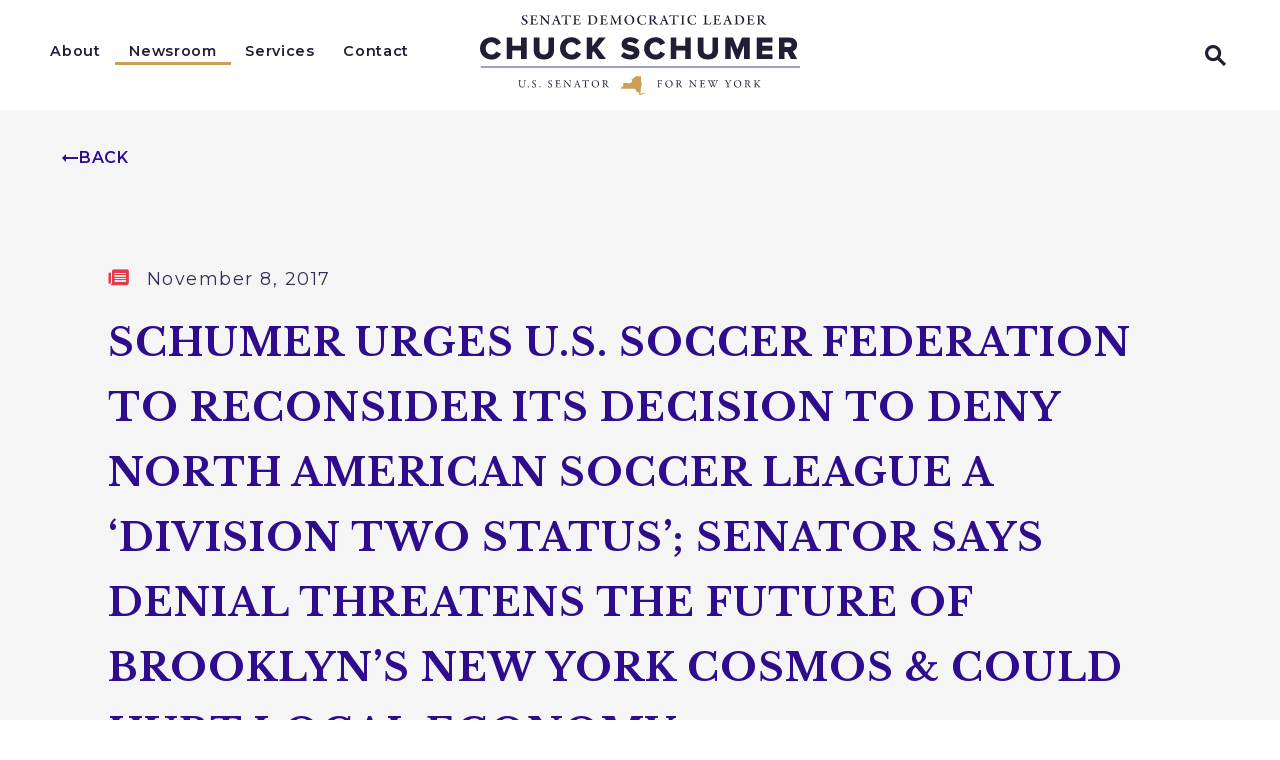

--- FILE ---
content_type: text/html; charset=utf-8
request_url: https://www.schumer.senate.gov/newsroom/press-releases/schumer-urges-us-soccer-federation-to-reconsider-its-decision-to-deny-north-american-soccer-league-a-division-two-status-senator-says-denial-threatens-the-future-of-brooklyns-new-york-cosmos-and-could-hurt-local-economy
body_size: 36783
content:

<!DOCTYPE html>
<!--[if lt IE 7 ]><html lang="en" class="no-js ie ie6"> <![endif]-->
<!--[if IE 7 ]><html lang="en" class="no-js ie ie7"> <![endif]-->
<!--[if IE 8 ]><html lang="en" class="no-js ie ie8"> <![endif]-->
<!--[if IE 9 ]><html lang="en" class="no-js ie ie9"> <![endif]-->
<!--[if IE 10 ]><html lang="en" class="no-js ie ie10"> <![endif]-->
<!--[if IE 11 ]><html lang="en" class="no-js ie ie11"> <![endif]-->
<!--[if gt IE 11]><html lang="en" class="no-js ie"> <![endif]-->
<!--[if !(IE) ]><!-->
<html lang="en" class='no-js'>
  <!--<![endif]-->
  <head>
  <script type="application/ld+json">
    {
      "@context": "https://schema.org",
      "@type": "NewsArticle",
      "mainEntityOfPage": "https://www.schumer.senate.gov/newsroom/press-releases/[base64]",
      "headline": "SCHUMER URGES U.S. SOCCER FEDERATION TO RECONSIDER ITS DECISION TO DENY NORTH AMERICAN SOCCER LEAGUE A ‘DIVISION TWO STATUS’; SENATOR SAYS DENIAL THREATENS THE FUTURE OF BROOKLYN’S NEW YORK COSMOS &amp; COULD HURT LOCAL ECONOMY",
      "datePublished": "2017-11-08T10:14:00+00:00"
    }
  </script>
        <meta charset="utf-8">
      <meta name="viewport" content="width=device-width, initial-scale=1.0, viewport-fit=cover">
      <meta name="page-title" content="SCHUMER URGES U.S. SOCCER FEDERATION TO RECONSIDER ITS DECISION TO DENY NORTH AMERICAN SOCCER LEAGUE A ‘DIVISION TWO STATUS’; SENATOR SAYS DENIAL THREATENS THE FUTURE OF BROOKLYN’S NEW YORK COSMOS &amp; COULD HURT LOCAL ECONOMY">

  <title>SCHUMER URGES U.S. SOCCER FEDERATION TO ... | Senator Chuck Schumer of New York</title>

      <link rel="canonical" href="https://www.schumer.senate.gov/newsroom/press-releases/[base64]">

      
      
      
<meta name="google-site-verification" content="pv4CBQ9zSlHM3SpPSKTboWn3pQG58gUeQls_3f8_rjM">      <link rel="shortcut icon" href="/assets/images/favicon.ico">
      <link href="/assets/images/favicon.ico" rel="Icon" type="image/x-icon"/>
      <link rel="apple-touch-icon" sizes="180x180" href="/assets/images/apple-touch-icon.png">
      <link rel="icon" type="image/png" sizes="32x32" href="/assets/images/favicon-32x32.png">
      <link rel="icon" type="image/png" sizes="16x16" href="/assets/images/favicon-16x16.png">
      <link rel="manifest" href="/assets/images/site.webmanifest">
      <link rel="mask-icon" href="/assets/images/safari-pinned-tab.svg" color="#ffffff">
      <meta name="apple-mobile-web-app-title" content="Chuck Schumer">
      <meta name="application-name" content="Chuck Schumer">
      <meta name="msapplication-TileColor" content="#221C36">
      <meta name="msapplication-config" content="/assets/images/browserconfig.xml">
      <meta name="theme-color" content="#221C36">



  <meta property="twitter:account_id" content="17494010"/>

  <meta name="twitter:card" content="summary_large_image"/>


  <meta name="twitter:title" content="SCHUMER URGES U.S. SOCCER FEDERATION TO RECONSIDER ITS DECISION TO DENY NORTH AMERICAN SOCCER LEAGUE A ‘DIVISION TWO STATUS’; SENATOR SAYS DENIAL THREATENS THE FUTURE OF BROOKLYN’S NEW YORK COSMOS & COULD HURT LOCAL ECONOMY | U.S. Senator Chuck Schumer of New York">


  <meta name="twitter:image" content="https://www.schumer.senate.gov/assets/images/sharelogo.png"/>

  <meta name="twitter:description" content="New York’s Soccer Team, NY Cosmos, Are an Integral Part of Coney Island/Brooklyn Area; The Team Has..."/>
      
      

    <meta property="og:url" content="https://www.schumer.senate.gov/newsroom/press-releases/[base64]"/>



<meta property="og:image" content="https://www.schumer.senate.gov/assets/images/sharelogo.jpg"/>


<meta property="og:title" content="SCHUMER URGES U.S. SOCCER FEDERATION TO RECONSIDER ITS DECISION TO DENY NORTH AMERICAN SOCCER LEAGUE A ‘DIVISION TWO STATUS’; SENATOR SAYS DENIAL THREATENS THE FUTURE OF BROOKLYN’S NEW YORK COSMOS & COULD HURT LOCAL ECONOMY | U.S. Senator Chuck Schumer of New York"/>


<meta property="og:description" content="New York’s Soccer Team, NY Cosmos, Are an Integral Part of Coney Island/Brooklyn Area; The Team Has..."/>


      

        <meta name="date" content="2017-11-08">



<script>
  if (!application) var application = {};
  application = {
    "config": {
      "tinymce": {
        "plugins": {
          "selectvideo": {
            "player": "jwplayer", // should be set to "legacy" or "jwplayer" currently
            "youtube": true, // set to true to write the youtube tags for youtube videos
            "width": "100%", // set width and height on the containing element
            "height": "100%",
            "tracking": true
          }
        }
      }
    },
    "fn": { // deprecated mootools 1.2 stuff that we'll probably still use once we upgrade fully to 1.3
      "defined": function (obj) {
        return (obj != undefined);
      },
      "check": function (obj) {
        return !!(obj || obj === 0);
      }
    },
    "form": {
      "processed": "null",
    },
    "friendly_urls": false,
    "siteroot": "https://www.schumer.senate.gov/",
    "theme": "",
    "webroot": "https://www.schumer.senate.gov/",
    "assetWebroot": "https://www.schumer.senate.gov/",
  };
</script>

    
      <link rel="stylesheet" type="text/css" href="https://www.schumer.senate.gov/styles/common.css?20230629"/>

      <script src="https://www.schumer.senate.gov/scripts/vendor.js"></script>

      <script src="https://www.schumer.senate.gov/scripts/mootools.min.js"></script>

      <script type="text/javascript">
        var gRecaptchaReady = function () {
          let textarea = document.getElementById("g-recaptcha-response");
          if (!textarea)
            return;
          textarea.setAttribute("aria-hidden", "true");
          textarea.setAttribute("aria-label", "do not use");
          textarea.setAttribute("aria-readonly", "true");
        }

        window.getStuckHeaderHeight = function () {
          var siteHeader = document.querySelector('.SiteHeader');
          var siteHeaderHeight = (siteHeader)
            ? siteHeader.offsetHeight
            : 0;
          var mobileHeader = document.querySelector('.MobileHeader');
          var mobileHeaderHeight = (mobileHeader)
            ? mobileHeader.offsetHeight
            : 0;

          // Returns the height of either desktop or mobile header because the hidden header will return 0
          return siteHeaderHeight + mobileHeaderHeight;
        }
      </script>

      
      
      <script>
        window.top['site_path'] = "5F8236A1-A824-4FBB-823B-C830E032377C";
        window.top['SAM_META'] = {
          jquery: "",
          bootstrap: {
            major: ""
          }
        };
      </script>
      

<link rel="preconnect" href="https://fonts.googleapis.com">
<link rel="preconnect" href="https://fonts.gstatic.com" crossorigin>
<link href="https://fonts.googleapis.com/css2?family=Libre+Baskerville:wght@400;700&family=Montserrat:ital,wght@0,400;0,500;0,600;0,700;1,400;1,500;1,600;1,700&display=swap" rel="stylesheet">

      <link rel="stylesheet" href="https://www.schumer.senate.gov/assets/styles/font-awesome.min.css"/>

  </head>

  

  <body data-transition="wrapper"
    class="body--internal body--press_release">
    <!-- in sen-n -->
    <!--stopindex-->
          <div class="SiteLayout d-flex flex-column">
          <div class="SiteLayout__alert">
            <a href="#aria-skip-nav" class="SkipNav sr-only sr-only-focusable">Skip to content</a>

<div class="NewsAlert">
  <div class="NewsAlert__container NewsAlert__container--absolute container">
    <div class="NewsAlert__iconContainer">
        <div class="NewsAlert__icon" aria-hidden="true">
          <svg class="NewsAlert__iconShape" xmlns="http://www.w3.org/2000/svg" viewBox="0 0 100 100">
            <path d="M50,5A45,45,0,1,0,95,50,45,45,0,0,0,50,5Zm4.3,70H45.7V66.4h8.6Zm3.17-43.6L54.25,61.9H45.75L42.53,31.4V25H57.47Z"/>
          </svg>
        </div>
    </div>
  </div>


</div>


            
          </div>

        <div class="SiteLayout__container d-flex flex-column flex-grow-1">
            <div class="SiteLayout__navigation">
                <div class="SiteLayout__siteHeader">
<header class="SiteHeader">
  <div class="SiteHeader__background"></div>
  

  <div  class="SiteHeader__layout row no-gutters align-items-center">
    
    
    <div class="SiteHeader__main col">
      <div class="SiteHeader__nav SiteHeader__navLinkContainer h-100 ml-auto">
        <div class="SiteHeader__navItem h-100">

<div class="SiteNav h-100">
    
      <nav aria-label="Site Navigation" class="SiteNav__layout h-100">
        <div class="SiteNav__main  h-100">
          <ul class="SiteNav__linkList">

                


                <li class="SiteNav__item SiteNav__item--dropdown">
                  <a class="SiteNav__link align-items-center"
                    data-transition-selected-if="/about"
                    data-transition-selected-class="SiteNav__link--selected"
                    href="https://www.schumer.senate.gov/about"
                    tabindex="0">About</a>

                    <ul class="SiteNav__dropdown">


                          <li class="SiteNav__dropdownItem">
                            <a class="SiteNav__dropdownLink"
                              data-transition-selected-if="/about/biography"
                              data-transition-selected-class="SiteNav__dropdownLink--selected"
                              data-transition-selected-nestedIf = "/about/biography"
                              href="https://www.schumer.senate.gov/about/biography"
                              tabindex="0">Biography</a>
                          </li>


                          <li class="SiteNav__dropdownItem">
                            <a class="SiteNav__dropdownLink"
                              data-transition-selected-if="/about/voting-record"
                              data-transition-selected-class="SiteNav__dropdownLink--selected"
                              data-transition-selected-nestedIf = "/about/voting-record"
                              href="https://www.schumer.senate.gov/about/voting-record"
                              tabindex="0">Voting Record</a>
                          </li>


                          <li class="SiteNav__dropdownItem">
                            <a class="SiteNav__dropdownLink"
                              data-transition-selected-if="/about/legislation"
                              data-transition-selected-class="SiteNav__dropdownLink--selected"
                              data-transition-selected-nestedIf = "/about/legislation"
                              href="https://www.schumer.senate.gov/about/legislation"
                              tabindex="0">Sponsored Legislation</a>
                          </li>


                          <li class="SiteNav__dropdownItem">
                            <a class="SiteNav__dropdownLink"
                              data-transition-selected-if="/about/chuck-around-new-york"
                              data-transition-selected-class="SiteNav__dropdownLink--selected"
                              data-transition-selected-nestedIf = "/about/chuck-around-new-york"
                              href="https://www.schumer.senate.gov/about/chuck-around-new-york"
                              tabindex="0">Chuck Around New York</a>
                          </li>
                    </ul>
                </li>

                


                <li class="SiteNav__item">
                  <a class="SiteNav__link align-items-center SiteNav__link--selected"
                    data-transition-selected-if="/newsroom/press-releases"
                    data-transition-selected-class="SiteNav__link--selected"
                    href="https://www.schumer.senate.gov/newsroom/press-releases"
                    tabindex="0">Newsroom</a>

                </li>

                


                <li class="SiteNav__item SiteNav__item--dropdown">
                  <a class="SiteNav__link align-items-center"
                    data-transition-selected-if="/services"
                    data-transition-selected-class="SiteNav__link--selected"
                    href="https://www.schumer.senate.gov/services"
                    tabindex="0">Services</a>

                    <ul class="SiteNav__dropdown help">


                          <li class="SiteNav__dropdownItem">
                            <a class="SiteNav__dropdownLink"
                              data-transition-selected-if="/services#help"
                              data-transition-selected-class="SiteNav__dropdownLink--selected"
                              data-transition-selected-nestedIf = "/services#help"
                              href="https://www.schumer.senate.gov/services#help"
                              tabindex="0">Help With a Federal Agency</a>
                          </li>


                          <li class="SiteNav__dropdownItem">
                            <a class="SiteNav__dropdownLink"
                              data-transition-selected-if="/services/visiting"
                              data-transition-selected-class="SiteNav__dropdownLink--selected"
                              data-transition-selected-nestedIf = "/services/visiting"
                              href="https://www.schumer.senate.gov/services/visiting"
                              tabindex="0">Tour Requests</a>
                          </li>


                          <li class="SiteNav__dropdownItem">
                            <a class="SiteNav__dropdownLink"
                              data-transition-selected-if="/services/flags"
                              data-transition-selected-class="SiteNav__dropdownLink--selected"
                              data-transition-selected-nestedIf = "/services/flags"
                              href="https://www.schumer.senate.gov/services/flags"
                              tabindex="0">Flag Requests</a>
                          </li>


                          <li class="SiteNav__dropdownItem">
                            <a class="SiteNav__dropdownLink"
                              data-transition-selected-if="/services/grants"
                              data-transition-selected-class="SiteNav__dropdownLink--selected"
                              data-transition-selected-nestedIf = "/services/grants"
                              href="https://www.schumer.senate.gov/services/grants"
                              tabindex="0">Grants Requests</a>
                          </li>


                          <li class="SiteNav__dropdownItem">
                            <a class="SiteNav__dropdownLink"
                              data-transition-selected-if="/services/congressionally-directed-spending"
                              data-transition-selected-class="SiteNav__dropdownLink--selected"
                              data-transition-selected-nestedIf = "/services/congressionally-directed-spending"
                              href="https://www.schumer.senate.gov/services/congressionally-directed-spending"
                              tabindex="0">Congressionally Directed Spending</a>
                          </li>


                          <li class="SiteNav__dropdownItem">
                            <a class="SiteNav__dropdownLink"
                              data-transition-selected-if="/services/special-recognitions"
                              data-transition-selected-class="SiteNav__dropdownLink--selected"
                              data-transition-selected-nestedIf = "/services/special-recognitions"
                              href="https://www.schumer.senate.gov/services/special-recognitions"
                              tabindex="0">Special Recognitions </a>
                          </li>


                          <li class="SiteNav__dropdownItem">
                            <a class="SiteNav__dropdownLink"
                              data-transition-selected-if="/services/students"
                              data-transition-selected-class="SiteNav__dropdownLink--selected"
                              data-transition-selected-nestedIf = "/services/students"
                              href="https://www.schumer.senate.gov/services/students"
                              tabindex="0">Students</a>
                          </li>
                    </ul>
                </li>

                


                <li class="SiteNav__item SiteNav__item--dropdown">
                  <a class="SiteNav__link align-items-center"
                    data-transition-selected-if="/contact"
                    data-transition-selected-class="SiteNav__link--selected"
                    href="https://www.schumer.senate.gov/contact"
                    tabindex="0">Contact</a>

                    <ul class="SiteNav__dropdown">


                          <li class="SiteNav__dropdownItem">
                            <a class="SiteNav__dropdownLink"
                              data-transition-selected-if="/contact/message-chuck"
                              data-transition-selected-class="SiteNav__dropdownLink--selected"
                              data-transition-selected-nestedIf = "/contact/message-chuck"
                              href="https://www.schumer.senate.gov/contact/message-chuck"
                              tabindex="0">Leave a Comment</a>
                          </li>


                          <li class="SiteNav__dropdownItem">
                            <a class="SiteNav__dropdownLink"
                              data-transition-selected-if="/contact/scheduling-requests"
                              data-transition-selected-class="SiteNav__dropdownLink--selected"
                              data-transition-selected-nestedIf = "/contact/scheduling-requests"
                              href="https://www.schumer.senate.gov/contact/scheduling-requests"
                              tabindex="0">Request a Meeting</a>
                          </li>


                          <li class="SiteNav__dropdownItem">
                            <a class="SiteNav__dropdownLink"
                              data-transition-selected-if="/contact#office-locations"
                              data-transition-selected-class="SiteNav__dropdownLink--selected"
                              data-transition-selected-nestedIf = "/contact#office-locations"
                              href="https://www.schumer.senate.gov/contact#office-locations"
                              tabindex="0">Office Locations</a>
                          </li>
                    </ul>
                </li>
  
          </ul>
        </div>
      </nav>
</div>

<script>

  var topLevelLinks = document.querySelectorAll('.SiteNav__link');

  for (var i = 0; i < topLevelLinks.length; i++) {
    topLevelLinks[i].addEventListener('mouseover', function () {
      this
        .parentElement
        .classList
        .add('focus');
    });

    topLevelLinks[i].addEventListener('mouseleave', function () {
      this
        .parentElement
        .classList
        .remove('focus');
    });
  }
</script>        </div>
      </div>
    </div>

    <div class="SiteHeader__logoContainer col-auto">
      <a class="SiteHeader__logoLink"
        href="/"
        aria-label="Senator Chuck Schumer of New York Logo goes to Home Page">
        <div class="SiteHeader__logo">
<svg xmlns="http://www.w3.org/2000/svg" xmlns:xlink="http://www.w3.org/1999/xlink" x="0px" y="0px" viewBox="0 0 1200 300.4">
<g>
	<g>
		<path fill="#221C35" d="M0,125.3c0-24.9,18.9-41.7,43.6-41.7c19.5,0,29.9,11,35.2,21.7l-17.9,8.5c-2.7-6.4-9.5-11.7-17.3-11.7
			c-13.2,0-22.5,10.2-22.5,23.3s9.3,23.4,22.5,23.4c7.7,0,14.6-5.3,17.3-11.7l17.9,8.5c-5.2,10.4-15.7,21.7-35.2,21.7
			C18.9,167.1,0,150.1,0,125.3z"/>
		<path fill="#221C35" d="M154.1,165.6v-32.4h-33.5v32.4H99.8V84.9h20.8V115h33.5V84.9h20.8v80.7H154.1z"/>
		<path fill="#221C35" d="M201.5,132.9v-48h21.1v47.3c0,9.6,5.7,16.4,17,16.4s16.9-6.9,16.9-16.4V84.9h21v47.9
			c0,20.1-12.2,34.2-37.9,34.2S201.5,152.8,201.5,132.9L201.5,132.9z"/>
		<path fill="#221C35" d="M300.1,125.3c0-24.9,18.9-41.7,43.6-41.7c19.5,0,29.9,11,35.2,21.7l-17.9,8.5c-2.7-6.4-9.5-11.7-17.3-11.7
			c-13.2,0-22.5,10.2-22.5,23.3s9.3,23.4,22.5,23.4c7.7,0,14.6-5.3,17.3-11.7l17.9,8.5c-5.2,10.4-15.7,21.7-35.2,21.7
			C319,167.1,300.1,150.1,300.1,125.3z"/>
		<path fill="#221C35" d="M447.4,165.6l-21.1-30.4l-5.4,6.8v23.6H400V84.9h20.8v33.2l24.8-33.2h25.6l-31.3,37.8l33,42.9H447.4z"/>
		<path fill="#221C35" d="M528.4,154.2l11-15.6c5.8,5.8,14.8,10.6,25.8,10.6c7.1,0,11.5-2.8,11.5-6.6c0-11-45.7-2.2-45.7-33.3
			c0-13.6,11.5-25.7,32.2-25.7c12.9,0,24.2,3.9,32.8,11.2l-11.4,14.9c-6.8-5.6-15.6-8.3-23.6-8.3c-6,0-8.7,2.4-8.7,5.8
			c0,10.3,45.6,2.8,45.6,32.8c0,16.2-12,27-33.6,27C547.8,167.1,536.5,162,528.4,154.2L528.4,154.2z"/>
		<path fill="#221C35" d="M615.4,125.3c0-24.9,18.9-41.7,43.6-41.7c19.5,0,29.9,11,35.2,21.7l-17.9,8.5c-2.7-6.4-9.5-11.7-17.3-11.7
			c-13.2,0-22.5,10.2-22.5,23.3s9.3,23.4,22.5,23.4c7.7,0,14.6-5.3,17.3-11.7l17.9,8.5c-5.2,10.4-15.7,21.7-35.2,21.7
			C634.2,167.1,615.4,150.1,615.4,125.3z"/>
		<path fill="#221C35" d="M769.5,165.6v-32.4H736v32.4h-20.8V84.9H736V115h33.5V84.9h20.8v80.7H769.5z"/>
		<path fill="#221C35" d="M816.9,132.9v-48h21.2v47.3c0,9.6,5.7,16.4,17,16.4s16.9-6.9,16.9-16.4V84.9h21v47.9
			c0,20.1-12.2,34.2-38,34.2S816.9,152.8,816.9,132.9L816.9,132.9z"/>
		<path fill="#221C35" d="M990.4,165.6v-52.5l-20.4,52.5h-9.2l-20.3-52.5v52.5h-20.8V84.9h28.9l16.8,43.8l16.9-43.8h28.9v80.7H990.4
			L990.4,165.6z"/>
		<path fill="#221C35" d="M1037.8,165.6V84.9h59.1v18.2h-38.3v12.6h37.5v18.2h-37.5v13.7h38.3v18.1L1037.8,165.6L1037.8,165.6z"/>
		<path fill="#221C35" d="M1166,165.6l-13.5-27.1h-10.6v27.1H1121V84.9h40.4c17.9,0,28,11.9,28,26.9c0,14-8.6,21.5-16.1,24.2l16.4,29.6
			L1166,165.6L1166,165.6z M1168.3,111.6c0-5.4-4.6-8.6-10-8.6h-16.4v17.3h16.4C1163.7,120.4,1168.3,117.3,1168.3,111.6z"/>
	</g>
	<path fill="#CC9F53" d="M620.3,292.6c0,0.3-1,0.7-1,0.7c-0.2,0.2-0.5,0.2-0.7,0c0-0.3-0.3-0.3-0.3-0.7c-0.2,0.2-0.5,0.3-0.7,0.3
		c-0.3,0-0.7,0-0.7-0.3c0-0.7-1-0.7-0.3-1.4l0.3,0.3c0.2-0.2,0.5-0.5,0.7-0.7c-0.3-0.3-0.7,0-1,0c-0.7,0.3-1.4,0.7-1.7,1.4
		c-0.3,0.3-1,0.7-1.7,1c-0.3,0-0.7,0-1,0.3c-0.3,0-0.7,0.3-1,0.3h-2.4c-0.3,0-1.4-0.3-1.7,0s-0.3,1-1,1c-0.3,0-1-0.3-1.4-0.3
		s-0.7-0.3-0.7,0c-0.3,0-0.7-0.3-1-0.3c0,0.7-1,0.3-1.7,0.7c-0.3,0.3-0.3,0.7-1,0.7c-0.3-0.3-0.7,0.7-1,1c0-0.3-0.3-0.3-0.3-0.7h0.7
		c0-1,0.7-1,1.4-1.7c0.7-0.7-0.3-1.7-0.7-2.4c1-0.7,1.7-1,2.7-1.7c0.3,0,0.3-0.3,0-0.3c0-0.3-0.3-0.3-0.3-0.7
		c-0.3-0.3-0.3-1-0.3-1.4c0.3-2.4,0.3-4.8,0.3-7.1c0-1,0.3-2,0.3-3.4c0-0.7-0.3-1,0-1.4c0-0.7,0.3-1.4,0.3-1.7
		c0.7-2,1.4-4.4,1.7-6.5c0-0.3,0.3-0.7,0.3-1.4V265c0-1,0-2,0.3-3.4c0-2.4,0.3-4.8,0.3-7.1v-1.4c0-0.3-0.7-0.7-0.7-1
		s-0.3-0.3-0.7-0.3s-0.3,0.7-0.7,1c-0.7-1,0-1.7,0.3-2.7c0.3-0.7-0.3-1-0.3-1.4c0.3-0.7-0.3-1.4-0.3-2v-1c0-0.3-0.3-0.3-0.3-0.7
		s0.3-1,0.3-1.4c-0.3-0.7,0-1,0.3-1.4c0.3-0.7,0.3-1,0.3-1.7s0.3-1,0.3-2c0-0.7-0.3-1.4-0.7-1.7c-0.7-0.7-0.3-2.4,0-3.4
		c0.3-0.7-0.3-0.7-0.3-1.4s0.3-1,0.3-1.4v-1h-3.4c-3.1,0-6.1,0.3-9.2,0H589c-0.3,0-1.4,0.3-1.7,0c-0.7-0.3-1,0-1.4,0s-0.7,0.3-1,0.3
		s-0.7,0.3-0.7,0.7c-1,0.7-2.4,1-3.1,1.7c-1,1-2.4,2-3.4,2.7c-0.7,0.3-1,1-1.7,1.4c-0.3,0.3-1,0.7-1,1.4s-0.3,1-1,1.4
		c-0.3,0-0.3,0.3-0.7,0.3c-0.3,0.3-0.7,0-1,0.3s-1,0.7-1.4,0.7c-0.3,0.3-0.3,0.7-0.7,1c-0.3,0.3-1,0-1.4,0.3c-0.3,0.3-0.7,1-0.7,1.7
		c0,0.3,0.3,0.3,0.7,0.7c0,0.3,0,0.7,0.3,1s1,0.3,1.4,0.3s0.7,0.7,0.3,1c-0.3,0.3-0.7,0.7-1,0.3c-0.2,0-0.5,0.1-0.7,0.3
		c-0.3,0.3,0,0.3,0.3,0.3c0.7,1,1,3.1,0.7,4.4c-0.7,1.4-1.7,0-2.7,0.7c-1,0.7-2.4,1.4-2.7,2.4c-0.3,0.3-0.7,0.7-1.4,0.7
		c-0.3,0.3-1,0.3-1.4,0.3c-0.7,0.3-1,0.3-1.7,0.3s-1.4-0.3-2,0c-1.4,0-2.4,0-3.7,0.7c-0.7,0.3-1-0.3-1.4-0.7c-0.7-0.3-1.4-1-2-1
		c-1.4-0.3-2.7-0.3-4.1-0.3h-4.4c-1.4,0-2.7,0.7-4.1,1c-0.7,0.3-1.4,0.3-2,0.7c-0.3,0-0.7,0-0.7,0.7v1.4c0,0.3-0.3,1.4,0,1.4
		s0.7,0.3,0.3,0.7c-0.3,1,1.7,1,1.4,2c0,0,0.3,0.3,0.3,0.7s0,0.7,0.3,0.7c0,0.7-0.3,0.7-0.7,1c-0.3,0.3-1.4,0.7-1.4,1
		c-0.3,0.7-0.7,1-1,1.7c0,0.3-0.7,0.7-1,0.7c-0.7,0.3-1,0.7-1.7,1c-0.3,0.3-0.7,0.7-1.4,1s-1.4,1-2,1.4c-0.3,0.3-1.4,0.7-1.4,1v4.1
		h50.9c0.7,0,1.4-0.3,1.7,0c0.3,0,0.3,0.3,0.3,0.3c0,0.3,0.3,0.3,0.3,0.3c0.3,0.3,0.3,1,0.3,1.4h1.4c0.3,0,0.3,0.3,0.7,0.3
		c0.3,0.3,0,0.3,0,0.7c0.3,0,0.7,0.3,0.7,0.7c0,0.7,0.3,1.4-0.3,2c0.3,0.3,0.7,1,0.7,1.4s0,0.3,0.3,0.7h0.7c0,0,0.3,0.3,0.3,0.7h1
		c0.3,0,0.7,0.3,0.7,0.3c0.3,0.3,0.3,0.7,0.7,1c0.3,0.7,1.4,1,2,1.4s1.4,1,2,1.4c1.4,0.7,2.7,1.7,4.1,2.4c0.3,0.3,1,0.3,1.4,1
		c0.3,0.3-0.3,1.4-0.3,1.7c-0.3,0.7-0.3,1-0.7,1.7c-0.3,0.7-0.3,1.4-0.3,1.7s-0.3,0.3-0.3,0.7s0.3,0.3,0.3,0.7s0.7,0,1,0.7
		c1-0.3,1.7-0.7,2.7-0.7s2,0,3.1-0.3c0.3,0,1-0.3,1.4-0.3c0.3,0.3,1,0,1.4,0c1-0.3,2.4-0.7,3.4-1.4c2-1,4.4-1.7,6.8-2.7
		c1-0.3,2.4-1,3.4-1.7c1-0.3,2-1,3.1-1.7C620.9,292.2,620.2,291.9,620.3,292.6C620.2,292.6,620.2,292.2,620.3,292.6L620.3,292.6z"/>
	<g>
		<path fill="#221C35" d="M675.4,245.2c2.4,0,6.2-0.1,6.5-0.1c0.2,0,0.5,0.2,0.5,0.4c-0.1,1.2,0.1,2.6,0.1,4c0,0.5-0.2,1.1-0.6,1.1
			c-0.3,0-0.7-0.4-0.9-1.3c-0.7-2-1.1-2.4-2.4-2.6c-1.4-0.2-5.5-0.2-6.3-0.1c-0.4,0-0.7,0.4-0.7,0.5c-0.1,1-0.2,6.3-0.2,9
			c0,1.1,0.2,1.5,0.4,1.5c1.6,0,4.9,0,5.9,0c1.3-0.1,1.6-0.5,2.2-1.9c0.2-0.6,0.4-1,0.8-1c0.3,0,0.4,0.4,0.4,0.9
			c0,0.5-0.2,1.8-0.2,2.6c0,2,0.1,2.3,0.1,3.2c0,0.5-0.2,0.9-0.6,0.9c-0.2,0-0.5-0.3-0.6-0.9c-0.4-1.5-0.9-1.8-1.7-2
			c-0.5-0.1-1.9-0.2-2.7-0.2s-2.7,0-3.6,0.1c-0.1,0-0.3,0.3-0.3,0.5c0,0.8,0.1,6.5,0.2,7.6c0,1.3,0.1,2.1,2.8,2.6
			c0.6,0.1,1,0.4,1,0.8c0,0.2-0.4,0.5-1.1,0.5c-1.1,0-2.3-0.1-3.9-0.1c-1.6,0-4,0.2-4.8,0.2s-1.1-0.2-1.1-0.4c0-0.3,0.5-0.6,1.1-0.8
			c2.2-0.5,2.3-1.5,2.3-2c0.1-1.3,0.3-4.3,0.3-12.3c0-3.8,0-6.2-0.1-7.3c-0.1-1.4-0.8-2.1-2.6-2.5c-0.8-0.2-1-0.4-1-0.7
			c0-0.3,0.5-0.5,1.1-0.5c1.8,0,3.2,0.1,4.5,0.1L675.4,245.2L675.4,245.2z"/>
		<path fill="#221C35" d="M722.5,258c0,5.7-2.8,9.7-5.8,11.8c-2.6,1.8-5.9,2.4-8,2.4c-4.2,0-8.1-1.8-10.6-4.6c-2.2-2.4-3.4-5.7-3.4-9.2
			c0-5,2.2-8.5,5.3-10.9c2-1.6,5.5-2.9,8.3-2.9C716.2,244.5,722.5,250.2,722.5,258L722.5,258z M701.9,248.2
			c-1.8,1.8-3.2,4.8-3.2,9.6c0,6.1,4.5,13,11,13c3.4,0,4.9-1.5,5.4-2c1.6-1.5,3.5-4.8,3.5-9.6c0-4.4-1.9-8.7-4.9-11.1
			c-1.7-1.3-4.2-2.2-6.1-2.2C705.8,245.9,703.3,246.8,701.9,248.2L701.9,248.2z"/>
		<path fill="#221C35" d="M750.3,257.5c-0.2,0.1-1,0.5-1.3,0.7c-0.1,0.1-0.2,0.5-0.2,0.6c0.4,1,3.8,6.5,6.3,9.2c1.1,1.3,2.2,2,4,2.4
			c0.3,0.1,0.7,0.4,0.7,0.6c0,0.2-0.3,0.4-0.6,0.5c-0.5,0.2-1.4,0.3-2.2,0.3c-1.9,0-4.2-1.1-5.4-2.6c-1.4-2-3.5-5.1-5.1-7.6
			c-0.6-0.9-1.4-1.9-1.6-2c-0.2-0.2-1.7-0.5-2.9-0.5c-0.3,0-0.5,0.4-0.5,0.5c0,0.7,0,5.9,0.2,8.2c0.1,1.7,0.5,2.3,2.4,2.7
			c0.7,0.2,1,0.5,1,0.7c0,0.4-0.8,0.5-1,0.5c-1.7,0-2.5-0.2-5.2-0.2c-0.7,0-2.8,0.2-3.3,0.2c-0.5,0-1.1-0.2-1.1-0.6
			c0-0.3,0.4-0.4,0.9-0.6c1.8-0.6,2.5-0.8,2.6-2.4c0.1-1.3,0.2-5.6,0.2-8c0-6.3-0.1-10-0.2-11.6c-0.2-1.5-0.5-1.6-2.4-2
			c-0.6-0.2-1-0.4-1-0.7c0-0.3,0.2-0.5,1.1-0.5h2.3c1.5,0,4.4-0.2,6.6-0.2c2.8,0,5,0.4,6.6,1.7c1.3,1.1,2.3,3.1,2.3,5.1
			C753.5,254.1,752.2,256.3,750.3,257.5L750.3,257.5z M748.1,247.9c-1-0.9-2.7-1.6-4-1.6c-0.2,0-1.5,0.1-2,0.3
			c-0.2,0.1-0.5,0.7-0.5,0.9c-0.1,1.4-0.2,9.3-0.1,10c0.1,0.3,0.4,0.6,0.7,0.6c2.4,0,4.5-0.7,5.1-1.1c1.1-0.7,2.7-2.5,2.7-5.1
			C749.9,250.9,749.3,249,748.1,247.9L748.1,247.9z"/>
		<path fill="#221C35" d="M784.9,245.1c0.9,0,2.9,0.1,5,0.1c0.2,0,0.6,0.3,0.8,0.5c0.6,0.7,1.6,1.9,3.2,4c1.8,2.3,10.8,12.1,13.5,15.1
			c0.2,0.2,0.4-0.2,0.4-0.3c0.2-1.3,0.1-5.7,0.1-11.6c0-1.4-0.1-2.8-0.2-4.1c0-0.9-0.3-1.8-2.6-2.5c-0.8-0.2-1.1-0.6-1.1-0.9
			c0-0.3,0.6-0.4,1.1-0.4c1.1,0,2.2,0,3.5,0c1.5,0,2.8-0.2,3.8-0.2c0.7,0,0.9,0.1,0.9,0.4c0,0.2-0.2,0.6-1,0.8
			c-1.8,0.4-2.5,0.8-2.6,3c-0.1,1.5-0.5,9.5-0.5,16.5c0,1.7,0.3,4.8,0.3,5.4c0,0.4-0.2,0.9-0.6,0.9c-0.6,0-1.5-0.8-1.8-1.3
			c-0.7-0.9-1.4-1.9-2.5-3.3c-3.8-4.6-10.9-12.5-14.5-16.9c-0.2-0.2-0.5-0.1-0.5,0.1c0,1.1-0.2,2.2-0.2,5.4c0,3.7-0.1,9.9,0,11.2
			c0.2,1.9,0.6,2.5,2.6,3c0.8,0.2,1,0.5,1,0.7c0,0.4-0.5,0.5-1.3,0.5c-1.2,0-2.9-0.2-4.3-0.2c-0.9,0-2,0.1-2.6,0.1
			c-0.6,0-1.1,0-1.1-0.5c0-0.3,0.4-0.6,0.8-0.7c1.9-0.6,2.7-0.8,2.8-3.8c0.2-3.3,0.8-13.1,0.8-16.4c0-1.5-0.2-1.8-0.3-1.9
			c-1.1-1.3-1.6-1.4-3.4-1.9c-0.5-0.1-0.9-0.3-0.9-0.6S784,245.1,784.9,245.1L784.9,245.1z"/>
		<path fill="#221C35" d="M837.9,245.2c1.3,0,3.1,0,3.7-0.1c0.1,0,0.3,0.2,0.4,0.4c0,1.9,0.1,3.1,0.1,3.9c0,0.6-0.2,1.1-0.6,1.1
			s-0.6-0.6-0.7-1c-0.5-2.2-1.4-2.6-2.7-2.8c-1.1-0.2-4-0.2-5.8-0.2c-0.1,0-0.5,0.2-0.6,1.1c-0.1,1-0.2,8.7-0.1,9.3
			c0,0.2,0.1,0.4,0.3,0.4h2.6c3.8,0,4-0.2,4.7-2c0.2-0.6,0.5-0.9,0.7-0.9c0.3,0,0.4,0.6,0.3,0.9c-0.1,1.1-0.1,2-0.1,2.9
			c0,1.1,0.1,1.7,0.1,2.5c0,0.7-0.2,1.2-0.5,1.2s-0.6-0.5-0.7-0.9c-0.6-1.9-0.7-2-3.2-2.1c-1.3-0.1-2.9-0.1-4-0.1
			c-0.2,0-0.4,0.3-0.4,0.4c-0.2,0.9-0.1,4.6-0.1,6.4c0,1.2,0.2,2.7,0.4,3.4c0.2,0.5,0.5,0.8,0.8,0.9c0.7,0.1,2.1,0.3,3.7,0.3
			c0.5,0,3,0,3.9-0.3c1.3-0.3,2.4-1.1,3.4-3c0.5-0.9,0.7-1.1,0.9-1.1c0.3,0,0.4,0.6,0.3,1.1c0,0.3-1.2,4-1.5,4.4
			c-0.1,0.2-0.5,0.5-0.7,0.5c-0.5,0-6.6-0.3-13.2-0.3c-2.2,0-3,0.2-4.6,0.2c-0.8,0-1.2-0.1-1.2-0.5c0-0.3,0.5-0.5,1.1-0.6
			c2-0.5,2.8-0.8,3-3c0.1-1.7,0.3-6.5,0.3-11.6s0-5.7,0-6.9c-0.1-1.8-0.5-2.3-2.3-2.7c-0.8-0.2-1.2-0.4-1.2-0.7
			c0-0.4,0.6-0.6,1.1-0.6c1.9,0,3.5,0.2,6.2,0.2L837.9,245.2L837.9,245.2z"/>
		<path fill="#221C35" d="M854.1,245.1c1.8,0,2.7,0.1,4.3,0.1c0.9,0,3-0.1,3.4-0.1c0.8,0,1,0.2,1,0.5s-0.2,0.5-1.1,0.8
			c-1.4,0.4-1.5,0.9-1.3,1.6c0.8,2,5.2,12.4,8,18.3c0,0.1,0.2,0.2,0.3,0c0.3-0.5,2.2-4.2,3.5-7.2c0-0.1,0.1-0.4,0-0.6
			c-1.5-3.7-3.4-7.9-3.9-8.9c-1.2-2.5-1.4-2.8-3-3.3c-0.7-0.2-1-0.5-1-0.7c0-0.3,0.6-0.4,1.2-0.4c0.5,0,2,0,3.3,0
			c1.9,0,3.5-0.1,3.9-0.1c0.5,0,1,0.2,1,0.4c0,0.4-0.3,0.6-1,0.8c-1.8,0.3-1.8,0.6-1.3,1.9c0.4,0.9,1.4,3.3,2.9,6.7
			c0,0.1,0.2,0.1,0.3,0c1-2,1.8-3.7,2.6-5.6c1-2.2,0.4-2.7-1.3-3.1c-0.5-0.1-0.8-0.4-0.8-0.6c0-0.3,0.2-0.5,1.2-0.5
			c0.7,0,1.5,0.1,2.8,0.1c1.2,0,2.6-0.1,3.3-0.1c0.5,0,0.9,0.1,0.9,0.4c0,0.4-0.3,0.6-1.1,0.8c-1.5,0.4-2,0.9-3.2,2.9
			c-0.4,0.7-1.5,2.6-3.9,7.3c0,0.1,0,0.6,0.1,0.7c1.5,3.5,3.3,7.5,4.1,8.9c0.1,0.2,0.2,0.4,0.5,0c1.8-3.7,5-11.1,7.4-16.6
			c0.8-1.9,0.6-2.6-1.3-3.2c-0.5-0.2-0.9-0.4-0.9-0.6c0-0.4,0.4-0.5,1.1-0.5c0.9,0,2,0.1,2.8,0.1c1.2,0,2.6-0.1,3.9-0.1
			c0.7,0,1.1,0.2,1.1,0.4c0,0.3-0.3,0.6-1,0.7c-1.6,0.3-2.4,0.9-3.5,3.1c-0.5,1-3.2,6-5.9,12c-2.8,6.3-3,6.9-4.1,9.6
			c-0.2,0.4-0.6,1-0.9,1c-0.2,0-0.5-0.2-0.7-0.9c-0.6-2.2-2.9-7-4.3-10.4c-0.1-0.1-0.2-0.2-0.3-0.1c-1.3,2.6-3.7,7.5-4.7,10.5
			c-0.2,0.5-0.7,0.9-0.9,0.9c-0.3,0-0.5-0.2-0.7-0.8c-0.4-1.1-0.9-2.7-2.5-6.5c-1.5-3.7-5.3-12.5-6.8-15.4c-1.1-1.9-1.2-2.9-3.2-3.3
			c-0.5-0.1-1.1-0.4-1.1-0.7C853.1,245.4,853.5,245.1,854.1,245.1L854.1,245.1z"/>
		<path fill="#221C35" d="M918.9,245.1c0.6,0,2.7,0.2,4.6,0.2c1.1,0,1.5-0.1,3.1-0.1c0.7,0,0.9,0.2,0.9,0.4c0,0.3-0.3,0.6-0.9,0.8
			c-1.5,0.3-1.2,0.8-0.6,1.9c0.5,0.9,3.5,5.9,5.3,8.9c0.1,0.1,0.3,0.1,0.4-0.1c1.1-1.6,4.2-6.7,5.2-8.4c0.8-1.5,0.4-1.9-1.2-2.3
			c-0.6-0.2-0.8-0.5-0.8-0.8s0.5-0.4,0.9-0.4c1.1,0,1.7,0,2.6,0c1.5,0,3.9-0.2,4.5-0.2c0.5,0,0.8,0.2,0.8,0.4c0,0.3-0.4,0.5-1.1,0.7
			c-1.9,0.5-3.1,1.5-4.4,3.2c-1.9,2.4-4,6-5.4,8c-0.5,0.6-1,2-1,2.5c0,2.3,0.1,7.3,0.2,8.6c0.2,0.9,0.6,1.3,2.9,1.9
			c0.8,0.2,1.1,0.5,1.1,0.7c0,0.3-0.4,0.5-1.2,0.5c-0.6,0-2.6-0.2-3.5-0.2c-2.4,0-5.1,0.2-5.7,0.2c-0.7,0-1-0.2-1-0.5
			s0.3-0.6,1.1-0.7c2.2-0.5,2.6-1.4,2.6-2c0.1-1.7,0.1-6.1,0.1-8.4c0-0.2-0.2-1.1-0.4-1.5c-0.7-1.5-3.2-5.6-5.2-8.6
			c-1.9-2.9-2.4-3.4-4.2-3.8c-0.8-0.2-1.1-0.5-1.1-0.8C917.8,245.2,918.2,245,918.9,245.1L918.9,245.1z"/>
		<path fill="#221C35" d="M980,258c0,5.7-2.8,9.7-5.8,11.8c-2.6,1.8-5.9,2.4-8,2.4c-4.2,0-8.1-1.8-10.6-4.6c-2.2-2.4-3.4-5.7-3.4-9.2
			c0-5,2.2-8.5,5.3-10.9c2-1.6,5.5-2.9,8.3-2.9C973.7,244.5,980,250.2,980,258L980,258z M959.3,248.2c-1.8,1.8-3.2,4.8-3.2,9.6
			c0,6.1,4.5,13,11,13c3.4,0,4.9-1.5,5.4-2c1.6-1.5,3.5-4.8,3.5-9.6c0-4.4-1.9-8.7-4.9-11.1c-1.7-1.3-4.2-2.2-6.1-2.2
			C963.2,245.9,960.8,246.8,959.3,248.2L959.3,248.2z"/>
		<path fill="#221C35" d="M1007.7,257.5c-0.2,0.1-1,0.5-1.3,0.7c-0.1,0.1-0.2,0.5-0.2,0.6c0.4,1,3.8,6.5,6.3,9.2c1.1,1.3,2.2,2,4,2.4
			c0.3,0.1,0.7,0.4,0.7,0.6c0,0.2-0.3,0.4-0.6,0.5c-0.5,0.2-1.4,0.3-2.2,0.3c-1.9,0-4.2-1.1-5.4-2.6c-1.4-2-3.5-5.1-5.1-7.6
			c-0.6-0.9-1.4-1.9-1.6-2c-0.2-0.2-1.7-0.5-2.9-0.5c-0.3,0-0.5,0.4-0.5,0.5c0,0.7,0,5.9,0.2,8.2c0.1,1.7,0.5,2.3,2.4,2.7
			c0.7,0.2,1,0.5,1,0.7c0,0.4-0.8,0.5-1,0.5c-1.7,0-2.5-0.2-5.2-0.2c-0.7,0-2.8,0.2-3.3,0.2c-0.5,0-1.1-0.2-1.1-0.6
			c0-0.3,0.4-0.4,0.9-0.6c1.8-0.6,2.5-0.8,2.6-2.4c0.1-1.3,0.2-5.6,0.2-8c0-6.3-0.1-10-0.2-11.6c-0.2-1.5-0.5-1.6-2.4-2
			c-0.6-0.2-1-0.4-1-0.7c0-0.3,0.2-0.5,1.1-0.5h2.3c1.5,0,4.4-0.2,6.6-0.2c2.8,0,5,0.4,6.6,1.7c1.3,1.1,2.3,3.1,2.3,5.1
			C1011,254.1,1009.7,256.3,1007.7,257.5L1007.7,257.5z M1005.6,247.9c-1-0.9-2.7-1.6-4-1.6c-0.2,0-1.5,0.1-2,0.3
			c-0.2,0.1-0.5,0.7-0.5,0.9c-0.1,1.4-0.2,9.3-0.1,10c0.1,0.3,0.4,0.6,0.7,0.6c2.4,0,4.5-0.7,5.1-1.1c1.1-0.7,2.7-2.5,2.7-5.1
			C1007.4,250.9,1006.7,249,1005.6,247.9L1005.6,247.9z"/>
		<path fill="#221C35" d="M1027.5,245.1c1,0,2.7,0.1,4,0.1c1.2,0,2.8-0.1,3.8-0.1c0.7,0,1.1,0.1,1.1,0.5c0,0.3-0.5,0.5-1.2,0.7
			c-1.4,0.3-1.9,0.6-1.9,2.2c-0.1,1.6-0.1,8.2,0,8.8c0,0.2,0.1,0.3,0.3,0.3s0.6-0.3,0.6-0.3c1.3-1,7.8-7.4,9.1-8.8
			c1.1-1.2,0.9-1.8-0.4-2.2c-0.5-0.2-0.9-0.3-0.9-0.6c0-0.4,0.4-0.5,1.1-0.5c0.8,0,0.8,0,1.6,0c1,0,4.9-0.2,6-0.2
			c0.7,0,1.1,0.2,1.1,0.5c0,0.2-0.5,0.6-1.1,0.7c-2.3,0.5-3.3,1.1-5.9,3.1c-1.9,1.5-7.2,6.4-7.7,7.2c-0.1,0.2-0.1,0.3,0,0.4
			c0.9,1.1,7.8,8.3,10.9,11.4c1.9,1.9,2.8,2,4.3,2.2c0.4,0.1,0.8,0.4,0.8,0.6c0,0.4-0.6,0.6-1,0.6c-1.1,0-4.8-0.3-5.9-0.3
			c-1.5,0-1.9,0-2.8,0c-0.6,0-0.8-0.5-0.8-0.7c0-0.2,0.2-0.4,1.8-0.7c0.2,0,0.3-0.3,0.2-0.4c-1.2-1.5-6.7-7.4-8.8-9.5
			c-1.1-1.2-1.5-1.7-1.8-1.7c-0.2,0-0.2,0.5-0.2,0.9c-0.1,0.8,0,7.4,0.1,8.9c0,1.1,0.6,1.7,2.4,2.2c0.7,0.2,0.9,0.5,0.9,0.7
			c0,0.3-0.4,0.5-1.1,0.5c-0.9,0-3.7-0.1-5-0.1s-2.6,0.1-3.9,0.1c-0.4,0-1-0.2-1-0.5c0-0.4,0.3-0.5,1.2-0.7c2-0.4,2.8-1,2.9-3.4
			c0-1.4,0.1-5.2,0.1-9.6c0-6.5-0.1-7.2-0.2-8.7c-0.1-1.4-0.6-1.9-2.2-2.3c-0.9-0.2-1.1-0.5-1.1-0.7
			C1026.4,245.3,1026.9,245.1,1027.5,245.1L1027.5,245.1z"/>
	</g>
	<g>
		<path fill="#221C35" d="M144.8,245.1c1.7,0,2.7,0.1,4.2,0.1s3.1-0.1,3.9-0.1c0.8,0,1.3,0.1,1.3,0.4s-0.4,0.6-1.2,0.8
			c-1.5,0.3-2.2,0.7-2.5,2.3c-0.2,1.3-0.2,5.6-0.2,11.4c0,4.6,1,6.4,2.3,7.8c1.1,1.3,3.8,2.2,5.9,2.2c2.6,0,6.6-1.2,7.6-5.7
			c0.5-2.2,0.9-5.6,0.9-10.2c0-2.6-0.1-4.8-0.2-5.2c-0.1-1.6-0.4-2.1-2.7-2.6c-0.4-0.1-0.9-0.4-0.9-0.7c0-0.2,0.2-0.4,0.9-0.4
			c1,0,2.1,0.1,3.5,0.1c1.7,0,2.5-0.1,3.7-0.1c0.6,0,1,0.1,1,0.4c0,0.2-0.3,0.5-0.9,0.7c-1.8,0.5-2.6,1.2-2.6,3.7
			c0,1.8-0.3,6.3-0.4,8.4c-0.2,7.1-2.2,10.7-5.1,12.3c-1.9,1.1-4.1,1.3-5.9,1.3c-3.7,0-6.4-1.5-7.4-2.4c-2.3-2.2-3.2-5.1-3.2-12
			c0-5.9-0.1-9.1-0.2-9.6c-0.1-0.8-0.6-1.4-2.2-1.8c-0.5-0.1-0.9-0.3-0.9-0.7C143.6,245.3,144.2,245.1,144.8,245.1L144.8,245.1z"/>
		<path fill="#221C35" d="M183.2,269.6c0,1.3-0.9,2.4-2.3,2.4c-1,0-2.2-0.6-2.2-2.4s1.5-2.4,2.2-2.4
			C182.6,267.2,183.2,268.8,183.2,269.6z"/>
		<path fill="#221C35" d="M209.2,245.2c0.2,0.1,0.5,0.7,0.5,0.8c0.1,0.8,0.4,3.1,0.4,3.3c0,0.7,0,1.1-0.3,1.1c-0.3,0-0.8-0.3-1-0.9
			c-0.5-1.5-1.6-2.7-2-2.9c-0.7-0.6-1.7-0.9-2.9-0.9c-2.7,0-4.7,2-4.7,4.8c0,2.9,2.1,4.1,5.6,6.6c3.1,2.1,5.6,4.2,5.6,7.9
			c0,2-1.1,4.3-3.3,5.7c-1.3,0.9-3.7,1.5-5.5,1.5c-1.3,0-4.1-0.5-5.3-1.1c-0.4-0.2-0.9-1.1-0.9-1.3c-0.2-1.4-0.6-3.2-0.6-3.8
			c0-0.2,0.4-0.8,0.6-0.8c0.3,0,0.9,1.1,1.5,2.3c1.1,2.2,3.7,3.3,5.3,3.3c2.8,0,4.9-2,4.9-4.9c0-1.7-0.8-3.5-5.1-6.3
			c-3.5-2.2-5.9-4.6-5.9-8.1c0-1.9,0.9-3.7,2.2-5c1.3-1.1,3.2-2,6-2C206.3,244.5,208.5,245.1,209.2,245.2L209.2,245.2z"/>
		<path fill="#221C35" d="M227,269.6c0,1.3-0.9,2.4-2.3,2.4c-1,0-2.2-0.6-2.2-2.4s1.5-2.4,2.2-2.4C226.5,267.2,227,268.8,227,269.6z"/>
		<path fill="#221C35" d="M269.2,245.2c0.2,0.1,0.5,0.7,0.5,0.8c0.1,0.8,0.4,3.1,0.4,3.3c0,0.7,0,1.1-0.3,1.1c-0.3,0-0.8-0.3-1-0.9
			c-0.5-1.5-1.6-2.7-2-2.9c-0.7-0.6-1.7-0.9-2.9-0.9c-2.7,0-4.7,2-4.7,4.8c0,2.9,2.1,4.1,5.6,6.6c3.1,2.1,5.6,4.2,5.6,7.9
			c0,2-1.1,4.3-3.3,5.7c-1.3,0.9-3.7,1.5-5.5,1.5c-1.3,0-4.1-0.5-5.3-1.1c-0.4-0.2-0.9-1.1-0.9-1.3c-0.2-1.4-0.6-3.2-0.6-3.8
			c0-0.2,0.4-0.8,0.6-0.8c0.3,0,0.9,1.1,1.5,2.3c1.1,2.2,3.7,3.3,5.3,3.3c2.8,0,4.9-2,4.9-4.9c0-1.7-0.8-3.5-5.1-6.3
			c-3.5-2.2-5.9-4.6-5.9-8.1c0-1.9,0.9-3.7,2.2-5c1.3-1.1,3.2-2,6-2C266.4,244.5,268.5,245.1,269.2,245.2L269.2,245.2z"/>
		<path fill="#221C35" d="M296,245.2c1.3,0,3.1,0,3.7-0.1c0.1,0,0.3,0.2,0.4,0.4c0,1.9,0.1,3.1,0.1,3.9c0,0.6-0.2,1.1-0.6,1.1
			s-0.6-0.6-0.6-1c-0.5-2.2-1.4-2.6-2.7-2.8c-1.1-0.2-4-0.2-5.8-0.2c-0.1,0-0.5,0.2-0.6,1.1c-0.1,1-0.2,8.7-0.1,9.3
			c0,0.2,0.1,0.4,0.3,0.4h2.6c3.8,0,4-0.2,4.7-2c0.2-0.6,0.5-0.9,0.7-0.9c0.3,0,0.4,0.6,0.3,0.9c-0.1,1.1-0.1,2-0.1,2.9
			c0,1.1,0.1,1.7,0.1,2.5c0,0.7-0.2,1.2-0.5,1.2s-0.6-0.5-0.7-0.9c-0.6-1.9-0.7-2-3.2-2.1c-1.3-0.1-2.9-0.1-4-0.1
			c-0.2,0-0.4,0.3-0.4,0.4c-0.2,0.9-0.1,4.6-0.1,6.4c0,1.2,0.2,2.7,0.4,3.4c0.2,0.5,0.5,0.8,0.8,0.9c0.7,0.1,2.1,0.3,3.7,0.3
			c0.5,0,3,0,3.9-0.3c1.3-0.3,2.4-1.1,3.4-3c0.5-0.9,0.7-1.1,0.9-1.1c0.3,0,0.4,0.6,0.3,1.1c0,0.3-1.2,4-1.5,4.4
			c-0.1,0.2-0.5,0.5-0.7,0.5c-0.5,0-6.6-0.3-13.2-0.3c-2.2,0-3,0.2-4.6,0.2c-0.8,0-1.2-0.1-1.2-0.5c0-0.3,0.5-0.5,1.1-0.6
			c2-0.5,2.8-0.8,3-3c0.1-1.7,0.3-6.5,0.3-11.6s0-5.7,0-6.9c-0.1-1.8-0.5-2.3-2.3-2.7c-0.9-0.2-1.2-0.4-1.2-0.7
			c0-0.4,0.6-0.6,1.1-0.6c1.9,0,3.5,0.2,6.2,0.2L296,245.2L296,245.2z"/>
		<path fill="#221C35" d="M314.1,245.1c0.9,0,2.9,0.1,5,0.1c0.2,0,0.6,0.3,0.9,0.5c0.6,0.7,1.6,1.9,3.2,4c1.8,2.3,10.8,12.1,13.5,15.1
			c0.2,0.2,0.4-0.2,0.4-0.3c0.2-1.3,0.1-5.7,0.1-11.6c0-1.4-0.1-2.8-0.2-4.1c0-0.9-0.3-1.8-2.6-2.5c-0.8-0.2-1.1-0.6-1.1-0.9
			c0-0.3,0.6-0.4,1.1-0.4c1.1,0,2.2,0,3.5,0c1.5,0,2.8-0.2,3.8-0.2c0.7,0,0.9,0.1,0.9,0.4c0,0.2-0.2,0.6-1,0.8
			c-1.8,0.4-2.5,0.8-2.6,3c-0.1,1.5-0.5,9.5-0.5,16.5c0,1.7,0.3,4.8,0.3,5.4c0,0.4-0.2,0.9-0.6,0.9c-0.6,0-1.5-0.8-1.8-1.3
			c-0.7-0.9-1.4-1.9-2.5-3.3c-3.8-4.6-10.9-12.5-14.5-16.9c-0.2-0.2-0.5-0.1-0.5,0.1c0,1.1-0.2,2.2-0.2,5.4c0,3.7-0.1,9.9,0,11.2
			c0.2,1.9,0.6,2.5,2.6,3c0.9,0.2,1,0.5,1,0.7c0,0.4-0.5,0.5-1.3,0.5c-1.2,0-2.9-0.2-4.4-0.2c-0.9,0-2,0.1-2.6,0.1
			c-0.6,0-1.1,0-1.1-0.5c0-0.3,0.4-0.6,0.8-0.7c1.9-0.6,2.7-0.8,2.9-3.8c0.2-3.3,0.8-13.1,0.8-16.4c0-1.5-0.2-1.8-0.3-1.9
			c-1.1-1.3-1.6-1.4-3.4-1.9c-0.5-0.1-0.9-0.3-0.9-0.6S313.2,245.1,314.1,245.1L314.1,245.1z"/>
		<path fill="#221C35" d="M365.9,245.6c0.3,1.1,1,2.9,1.8,5.1c2.1,5.9,5.2,14,5.9,15.7c1.3,3.3,2,3.7,3.8,4.1c0.6,0.2,1,0.4,1,0.7
			s-0.3,0.5-1.3,0.5c-1.3,0-3.3-0.2-5.1-0.2c-1.3,0-1.9,0.1-2.9,0.1s-1.3-0.3-1.3-0.5s0.2-0.5,1-0.6c2-0.4,1.8-1.2,1.6-2.1
			c-0.3-1.7-1.3-4.4-2.3-7c0-0.2-0.2-0.4-1.4-0.4c-2.2,0-5.8,0-6.7,0.2c-0.2,0-0.4,0.2-0.5,0.3c-1.1,2.6-2.1,6.1-2.1,7.1
			c0,0.5,0.2,1.2,2,1.8c0.7,0.2,1.1,0.5,1.1,0.7c0,0.4-0.6,0.5-1.1,0.5c-0.7,0-1.7-0.1-3.2-0.1s-3.6,0.2-4.2,0.2
			c-0.7,0-0.9-0.2-0.9-0.4s0.3-0.6,0.9-0.8c2-0.7,2.6-0.8,3.7-3.5c0.9-2.1,5.6-14.4,7.3-18.5c0.2-0.6,0.3-0.8,0.4-1.1
			c0-0.1,0.1-0.4,0.3-0.7c0.2-0.4,0.7-1.2,1-1.6c0.3-0.3,0.5-0.5,0.6-0.5C365.5,244.5,365.6,244.7,365.9,245.6L365.9,245.6z
			 M367.2,258.8c-0.7-2.1-2.8-8.2-3.2-8.8c-0.1-0.2-0.2-0.3-0.3,0c-0.7,1.9-2.9,7.6-3.2,8.9c0,0.2,0,0.3,0.2,0.3c1.6,0,5,0,6.3-0.1
			C367.1,259.1,367.2,258.9,367.2,258.8L367.2,258.8z"/>
		<path fill="#221C35" d="M405.4,245.2c1.5-0.1,2.2-0.3,2.8-0.7c0.3-0.2,0.4-0.2,0.6-0.2c0.2,0,0.4,0.4,0.2,0.9
			c-0.4,1.3-0.6,2.6-0.9,4.7c0,0.4-0.4,0.8-0.7,0.8c-0.3,0-0.5-0.3-0.6-1.3c-0.2-2.1-0.8-2.3-3.3-2.4c-0.7,0-5.2,0-5.7,0.1
			c-0.2,0-0.4,0.4-0.4,0.5v10c0,4.7,0,8.6,0.2,10.1c0.2,1.8,0.4,2.3,2.9,2.9c0.5,0.1,1.1,0.5,1.1,0.7c0,0.5-0.7,0.5-1.1,0.5
			c-0.3,0-2.9-0.2-4.6-0.2c-2,0-4.1,0.3-4.6,0.3c-0.8,0-1.2-0.2-1.2-0.5c0-0.3,0.4-0.6,0.8-0.7c2.9-0.6,2.9-1.3,3-4.4
			c0.1-2.4,0.3-10.7,0.3-13.8v-4.8c0-0.3-0.2-0.5-0.3-0.5c-0.8-0.1-4.4-0.2-5-0.2c-1.5,0-2.4,0.2-3,0.9c-0.2,0.1-0.6,0.8-1.3,2.1
			c-0.4,0.9-0.6,0.8-0.8,0.8c-0.2,0-0.4-0.5-0.4-0.9c0-0.8,0.8-3,0.8-5.4c0-0.2,0.4-0.6,0.6-0.6c0.2,0,0.2,0.3,0.6,0.6
			c0.1,0.1,0.8,0.7,1.4,0.8c1.1,0.1,4.3,0.2,9.5,0.2C398.2,245.3,403.7,245.2,405.4,245.2L405.4,245.2z"/>
		<path fill="#221C35" d="M446.6,258c0,5.7-2.8,9.7-5.8,11.8c-2.6,1.8-5.9,2.4-8,2.4c-4.1,0-8.1-1.8-10.6-4.6c-2.2-2.4-3.4-5.7-3.4-9.2
			c0-5,2.2-8.5,5.3-10.9c2-1.6,5.5-2.9,8.3-2.9C440.3,244.5,446.6,250.2,446.6,258L446.6,258z M426,248.2c-1.8,1.8-3.2,4.8-3.2,9.6
			c0,6.1,4.5,13,11,13c3.4,0,4.9-1.5,5.4-2c1.6-1.5,3.5-4.8,3.5-9.6c0-4.4-1.9-8.7-4.9-11.1c-1.7-1.3-4.2-2.2-6.1-2.2
			C429.9,245.9,427.4,246.8,426,248.2L426,248.2z"/>
		<path fill="#221C35" d="M474.4,257.5c-0.2,0.1-1,0.5-1.3,0.7c-0.1,0.1-0.2,0.5-0.2,0.6c0.4,1,3.8,6.5,6.3,9.2c1.1,1.3,2.2,2,4,2.4
			c0.3,0.1,0.6,0.4,0.6,0.6c0,0.2-0.3,0.4-0.6,0.5c-0.5,0.2-1.4,0.3-2.2,0.3c-1.9,0-4.2-1.1-5.4-2.6c-1.4-2-3.5-5.1-5.1-7.6
			c-0.6-0.9-1.4-1.9-1.6-2c-0.2-0.2-1.7-0.5-2.9-0.5c-0.3,0-0.5,0.4-0.5,0.5c0,0.7,0,5.9,0.2,8.2c0.1,1.7,0.5,2.3,2.4,2.7
			c0.7,0.2,1,0.5,1,0.7c0,0.4-0.8,0.5-1,0.5c-1.7,0-2.5-0.2-5.2-0.2c-0.7,0-2.9,0.2-3.3,0.2c-0.5,0-1.1-0.2-1.1-0.6
			c0-0.3,0.4-0.4,0.9-0.6c1.8-0.6,2.5-0.8,2.6-2.4c0.1-1.3,0.2-5.6,0.2-8c0-6.3-0.1-10-0.2-11.6c-0.2-1.5-0.5-1.6-2.4-2
			c-0.6-0.2-1-0.4-1-0.7c0-0.3,0.2-0.5,1.1-0.5h2.3c1.5,0,4.4-0.2,6.6-0.2c2.8,0,5,0.4,6.6,1.7c1.3,1.1,2.3,3.1,2.3,5.1
			C477.6,254.1,476.3,256.3,474.4,257.5L474.4,257.5z M472.2,247.9c-1-0.9-2.7-1.6-4-1.6c-0.2,0-1.5,0.1-2,0.3
			c-0.2,0.1-0.5,0.7-0.5,0.9c-0.1,1.4-0.2,9.3-0.1,10c0.1,0.3,0.4,0.6,0.6,0.6c2.4,0,4.5-0.7,5.1-1.1c1.1-0.7,2.7-2.5,2.7-5.1
			C474,250.9,473.4,249,472.2,247.9L472.2,247.9z"/>
	</g>
	<rect x="2.6" y="193.5" fill="#352E85" width="1197.4" height="3.5"/>
	<g>
		<path fill="#221C35" d="M172.6,0.9c1.4,0.2,2.2,0.4,3.5,0.5c0.5,0.1,0.8,0.9,0.9,1.7c0.1,1.1,0.3,3.9,0.3,4.9s-0.7,1.5-0.8,1.5
			c-0.5,0-0.6-0.3-1-1.5c-0.7-2.2-1.8-3.4-2.8-4.3c-1-0.8-2.8-1.6-4.4-1.6c-3.6,0-6,2.6-6,6.1c0,2.9,1.6,4.5,3.9,5.9
			c2.3,1.3,4.2,2.3,6.4,3.7c3.2,2,5.9,4.9,5.9,8.7s-2.4,6.8-4.4,8c-2.1,1.3-5.3,2.3-8.6,2.3c-2.2,0-6.8-0.6-8.5-1.7
			c-0.4-0.3-0.6-0.8-0.6-1.2c0-1.1-1.1-5.7-1.1-6.1c0-0.6,0.1-1.6,0.7-1.6c0.8,0,1.7,2.5,2.1,3.2c1.7,3.3,4.4,5.8,8.2,5.8
			s6.5-3.3,6.5-6.1c0-2.5-1.5-4.5-4.4-6.3c-1.8-1.2-2.9-1.8-4.5-2.7c-3.6-2.1-7-5.6-7-9.8c0-5.2,4.7-9.7,11.7-9.7
			C170.3,0.6,171.5,0.7,172.6,0.9L172.6,0.9z"/>
		<path fill="#221C35" d="M207.6,14.5c0.4-1.4,0.8-1.9,1.2-1.9c0.4,0,0.6,0.3,0.6,1.4c0,0.4-0.1,2.1-0.1,3.6c0,2.8,0.1,4.1,0.2,4.9
			c0,0.8-0.4,1.5-0.8,1.5c-0.4,0-0.8-0.6-1.1-1.6c-0.5-2.2-1.7-3-3.2-3.1c-0.6,0-2.7-0.1-5.9-0.1c-0.2,0-0.4,0.3-0.4,0.5
			c-0.1,1-0.1,7.8,0.1,10c0.1,1,0.1,1.9,0.4,2.2c0.3,0.5,1.5,1.7,2.6,1.7c2.4,0,7.4-0.1,8.7-0.4c2.4-0.6,4-2.9,5-5.2
			c0.3-0.8,0.8-1.1,1.1-1.1s0.4,0.8,0.4,1.4c-0.3,2-1.3,4.9-1.8,6.7c-0.1,0.5-1,0.9-1.7,0.9c-0.9,0-8.2-0.2-17.4-0.4
			c-3.8-0.1-5.6,0.4-7.9,0.4c-1.4,0-1.8-0.2-1.8-0.6s0.4-0.7,1.6-0.9c3.4-0.7,4.5-1.9,4.7-4.6c0.1-1.6,0.2-4.9,0.2-13.2
			s-0.1-8.8-0.3-10.8c-0.1-1.7-0.8-2.3-3.4-2.8c-0.9-0.2-1.6-0.5-1.6-0.8s0.4-0.7,1.6-0.7c1.9,0,2.9,0.3,6.2,0.3h6.8
			c7.4,0,9.1-0.1,10.6-0.6c0.1,0,0.5,0.5,0.5,0.8c0,1.7,0.1,4.6,0.4,5.8c0.1,0.4,0,1.6-0.6,1.6c-0.5,0-0.8-0.6-1.1-1.8
			c-0.8-2.6-2.6-3.6-5.6-3.8c-1.9-0.2-5.6-0.2-7.2-0.2c-0.3,0-0.6,0.5-0.7,1c-0.1,2.7-0.2,9.8-0.1,11c0.1,0.7,0.1,1.3,0.6,1.3h3.1
			C205.5,17,206.7,16.7,207.6,14.5L207.6,14.5z"/>
		<path fill="#221C35" d="M232.4,1.8c0.2,0,1.1,0.5,1.5,0.9c0.4,0.6,4,4.7,6.6,7.7c5,5.6,9.1,10.3,14.4,15.8c0.6,0.5,0.5-0.2,0.5-0.9
			c0-9.1-0.1-16.2-0.4-17.7c-0.3-2.1-1-3.4-4.8-4.3c-1.3-0.3-1.7-0.6-1.7-1c0-0.2,0.4-0.6,1.5-0.6c1.5,0,4.1,0.2,6.1,0.2
			c2.5,0,4.4-0.3,5.3-0.3c1.1,0,1.5,0.3,1.5,0.6c0,0.5-0.3,0.8-1.6,1c-2.9,0.8-3.3,1.9-3.5,5.1c-0.4,4.5-0.1,14-0.1,17.1
			c0,5,0.1,9,0.1,9.6c0,0.8-1,1.8-1.4,1.8c-0.3,0-1.4-0.9-2.4-2.1c-1.6-2-3.8-4.5-6.2-7.5c-2.2-2.5-10.4-11.9-15.1-17.1
			c-0.4-0.4-0.5,0.3-0.5,0.6c-0.1,4.1-0.1,14.1,0.1,17.4c0.4,4.9,1.6,5.1,4.1,6.1c1.3,0.5,1.5,0.5,1.5,0.9c0,0.5-0.4,0.8-1.4,0.8
			c-1.5,0-4.3-0.2-6.4-0.2c-2.5,0-3.8,0.2-4.9,0.2c-1,0-1.7-0.2-1.7-0.8c0-0.5,0.5-0.8,1.6-1c2.5-0.6,4.1-1,4.3-4.4
			c0.1-3.2,0.5-10.2,0.6-17.2c0-2.9-0.1-3.8-0.2-4.7c-0.2-2.9-1.9-3.8-5.6-4.5c-0.6-0.2-1.2-0.6-1.2-0.9s0.4-0.8,1.7-0.8
			C226.3,1.5,231.3,1.8,232.4,1.8L232.4,1.8z"/>
		<path fill="#221C35" d="M283.9,4.6c0.2-0.4,0.3-1.3,0.3-1.6V2.3c0-0.2,0.5-0.8,0.7-0.8c0.5-0.1,2.6-0.1,3.1,0c0.2,0,0.6,0.5,0.6,0.7
			c0.1,0.8,0.4,1.5,1,3.2c1.2,3.3,7.8,20.5,9.1,23.5c1.6,3.6,1.6,4.2,5.2,5.4c0.9,0.3,1.2,0.5,1.2,0.8c0,0.5-0.7,0.8-1.5,0.8
			c-1.1,0-2.9-0.2-6.1-0.2s-4.6,0.2-6.4,0.2c-1.4,0-1.6-0.4-1.6-0.8c0-0.5,0.8-0.8,1.6-1c1.5-0.5,2.3-0.8,2.3-2.2
			c0-0.8-1.7-4.7-2.9-8.1c-0.1-0.6-0.7-1.1-1.4-1.2c-1.7-0.1-8.2,0-9,0c-0.6,0-1,0.8-1.1,0.9c-0.7,1.6-2.3,6.9-2.3,7.9
			c0,1.3,0.8,2,3.7,2.8c0.9,0.2,1.3,0.7,1.3,0.9c0,0.5-0.8,0.7-1.4,0.7c-1.4,0-3.3-0.2-5.6-0.2c-2,0-3.5,0.2-5,0.2
			c-1.4,0-2-0.3-2-0.7c0-0.5,0.5-0.8,1.6-1c2.5-0.7,3.3-1.1,5.7-6.2C276.7,24.3,283.1,6.8,283.9,4.6L283.9,4.6z M285.1,7.9
			c-0.1-0.1-0.4,0.1-0.5,0.2c-1,2.8-3.4,9.2-4,11c-0.1,0.3,0.1,0.8,0.4,0.8c0.7,0.1,6.7,0.1,7.9-0.1c0.2,0,0.5-0.1,0.3-0.7
			C288.1,16.2,286.4,11.5,285.1,7.9L285.1,7.9z"/>
		<path fill="#221C35" d="M339.7,0.6c0.3-0.3,0.9,0.2,0.9,0.7c-0.1,1-0.6,4-0.6,7.1c0,0.8-0.6,1.4-1,1.4c-0.5,0-0.7-0.5-1-1.6
			c-0.8-2.9-1.2-3.7-3.9-3.9c-2-0.2-6.3-0.2-8-0.2c-0.1,0-0.5,0.4-0.5,1.2v20.5c0,2.3,0,4,0.1,5.1c0.2,2.1,0.7,2.8,4,3.4
			c1.1,0.2,1.5,0.6,1.5,1s-0.8,0.7-2,0.7c-1.7,0-5.5-0.3-7-0.3c-2.2,0-4.2,0.3-6.8,0.3c-1,0-1.7-0.2-1.7-0.7s0.8-0.9,1.6-1
			c4.2-0.7,4.3-2.3,4.5-6.8c0.2-3.8,0.5-14.4,0.5-22.5c0-0.4-0.1-0.9-0.6-0.9h-4.9c-2.5,0-4,0.2-4.6,0.4c-1.2,0.6-1.9,2.5-2.4,3.6
			c-0.6,1.2-0.8,1.5-1.3,1.5c-0.3,0-0.8-0.4-0.5-2.2c0.2-1.9,0.8-5.6,0.8-6.6c0-0.7,0.9-0.9,1.1-0.6c1,1.4,2.2,1.6,7.4,1.6h17.6
			C336.7,1.8,339,1.2,339.7,0.6L339.7,0.6z"/>
		<path fill="#221C35" d="M368.6,14.5c0.4-1.4,0.8-1.9,1.2-1.9c0.4,0,0.6,0.3,0.6,1.4c0,0.4-0.1,2.1-0.1,3.6c0,2.8,0.1,4.1,0.2,4.9
			c0,0.8-0.5,1.5-0.8,1.5c-0.5,0-0.8-0.6-1-1.6c-0.5-2.2-1.7-3-3.2-3.1c-0.6,0-2.7-0.1-5.9-0.1c-0.2,0-0.5,0.3-0.5,0.5
			c-0.1,1-0.1,7.8,0.1,10c0.1,1,0.1,1.9,0.5,2.2c0.3,0.5,1.5,1.7,2.6,1.7c2.4,0,7.4-0.1,8.7-0.4c2.4-0.6,4-2.9,5-5.2
			c0.3-0.8,0.8-1.1,1.1-1.1s0.5,0.8,0.4,1.4c-0.3,2-1.3,4.9-1.8,6.7c-0.1,0.5-1,0.9-1.7,0.9c-0.9,0-8.2-0.2-17.4-0.4
			c-3.8-0.1-5.6,0.4-8,0.4c-1.4,0-1.8-0.2-1.8-0.6s0.5-0.7,1.6-0.9c3.5-0.7,4.5-1.9,4.7-4.6c0.1-1.6,0.2-4.9,0.2-13.2
			s-0.1-8.8-0.3-10.8c-0.1-1.7-0.8-2.3-3.5-2.8c-0.9-0.2-1.6-0.5-1.6-0.8s0.4-0.7,1.6-0.7c2,0,2.9,0.3,6.2,0.3h6.8
			c7.4,0,9.1-0.1,10.6-0.6c0.1,0,0.5,0.5,0.5,0.8c0,1.7,0.1,4.6,0.4,5.8c0.1,0.4,0,1.6-0.6,1.6c-0.5,0-0.8-0.6-1.1-1.8
			c-0.8-2.6-2.5-3.6-5.5-3.8c-2-0.2-5.5-0.2-7.2-0.2c-0.3,0-0.6,0.5-0.7,1c-0.1,2.7-0.2,9.8-0.1,11c0.1,0.7,0.1,1.3,0.6,1.3h3.1
			C366.5,17,367.8,16.7,368.6,14.5L368.6,14.5z"/>
		<path fill="#221C35" d="M405.8,1.6h3.4c3.1,0,7.2-0.4,10-0.5C426.6,1,431.1,3,434,5c3.4,2.5,6.1,7.6,6.1,12.8c0,7.9-4.3,13.3-9.3,16
			c-4.3,2.2-8.2,2.4-10.4,2.4c-3.9,0-8.2-0.4-12.3-0.4h-3.9c-1.1,0-1.5-0.2-1.5-0.6s0.4-0.7,1.6-0.8c3.1-0.5,3.7-2,3.8-4.5
			c0.1-2.2,0.2-4.8,0.2-10.5c0-4.1,0-10.4-0.1-12.7c-0.1-2.4-0.4-3.2-3.3-3.6c-1-0.2-1.3-0.5-1.3-0.9S404.3,1.5,405.8,1.6L405.8,1.6
			z M415.3,3.3c-0.6,0.3-0.9,0.8-1,1.5c-0.1,1.1-0.2,10-0.2,14.8s0,7.9,0.4,10.1c0.1,1.1,0.7,2.4,1.5,3.1c1.5,1.3,3.9,2,5.2,2
			c1.2,0,3.1-0.2,5.9-1.7c3.7-2.2,6.9-8.2,6.9-14.4c0-4.4-1.6-8.3-4.2-11.2c-2.5-2.8-6.1-4.8-10.5-4.8
			C418.2,2.7,416.7,2.8,415.3,3.3L415.3,3.3z"/>
		<path fill="#221C35" d="M469.9,14.5c0.4-1.4,0.8-1.9,1.2-1.9c0.4,0,0.6,0.3,0.6,1.4c0,0.4-0.1,2.1-0.1,3.6c0,2.8,0.1,4.1,0.2,4.9
			c0,0.8-0.5,1.5-0.8,1.5c-0.5,0-0.8-0.6-1-1.6c-0.5-2.2-1.7-3-3.2-3.1c-0.6,0-2.7-0.1-5.9-0.1c-0.2,0-0.5,0.3-0.5,0.5
			c-0.1,1-0.1,7.8,0.1,10c0.1,1,0.1,1.9,0.5,2.2c0.3,0.5,1.5,1.7,2.6,1.7c2.4,0,7.4-0.1,8.7-0.4c2.4-0.6,4-2.9,5-5.2
			c0.3-0.8,0.8-1.1,1.1-1.1s0.5,0.8,0.4,1.4c-0.3,2-1.3,4.9-1.8,6.7c-0.1,0.5-1,0.9-1.7,0.9c-0.9,0-8.2-0.2-17.4-0.4
			c-3.8-0.1-5.6,0.4-8,0.4c-1.4,0-1.8-0.2-1.8-0.6s0.5-0.7,1.6-0.9c3.5-0.7,4.5-1.9,4.7-4.6c0.1-1.6,0.2-4.9,0.2-13.2
			s-0.1-8.8-0.3-10.8c-0.1-1.7-0.8-2.3-3.5-2.8c-0.9-0.2-1.6-0.5-1.6-0.8s0.4-0.7,1.6-0.7c2,0,2.9,0.3,6.2,0.3h6.8
			c7.4,0,9.1-0.1,10.6-0.6c0.1,0,0.5,0.5,0.5,0.8c0,1.7,0.1,4.6,0.4,5.8c0.1,0.4,0,1.6-0.6,1.6c-0.5,0-0.8-0.6-1.1-1.8
			c-0.8-2.6-2.5-3.6-5.5-3.8c-2-0.2-5.5-0.2-7.2-0.2c-0.3,0-0.6,0.5-0.7,1c-0.1,2.7-0.2,9.8-0.1,11c0.1,0.7,0.1,1.3,0.6,1.3h3.1
			C467.7,17,469,16.7,469.9,14.5L469.9,14.5z"/>
		<path fill="#221C35" d="M497.5,1.8c0.1,0,0.7,0.4,0.8,0.8c0.5,1.8,1.1,3.2,2.5,6.2c2.4,4.9,7.9,16.4,8.9,18.1
			c0.1,0.2,0.2,0.1,0.5-0.1c0.7-1,7.3-14.1,9.4-18.5c1.7-3.3,2.1-4.8,2.2-5.2c0.2-0.6,0.6-1.1,1.1-1.1c2.9,0,3.8-0.3,7.9-0.3
			c1.2,0,1.7,0.3,1.7,0.7c0,0.5-0.8,0.7-1.3,0.8c-3.8,0.9-4.8,0.9-4.8,5.4c0,6.1,0.3,16,0.6,19.7c0.4,4.7,0.7,5,4.2,6.1
			c1.3,0.4,1.6,0.6,1.6,1s-0.8,0.7-1.7,0.7c-1.5,0-5.7-0.3-7.3-0.3c-3.2,0-5.1,0.2-5.5,0.2c-0.7,0-1.8-0.2-1.8-0.7
			c0-0.6,0.7-0.9,1.7-1.1c2.9-0.8,2.7-2.2,2.8-4.9c0.2-2.5,0.1-17,0.1-18.9c0-0.3-0.2-0.6-0.5-0.4c-0.7,1.1-4.6,8.8-7.7,15.4
			c-1.8,4.1-3.5,8.1-4.1,9.9c-0.2,0.4-0.7,1.3-1,1.3c-0.5,0-0.9-0.7-1.3-1.7c-0.4-1.1-1.9-4.9-3.4-8.7c-2.9-6.5-6.5-14.2-7-15.4
			c0-0.1-0.6-0.3-0.7,0.5c-0.4,4.2-0.8,13.1-0.8,16.6c0,4.6,0.8,5.3,3.8,6.3c0.9,0.3,1.5,0.5,1.5,1c0,0.5-0.7,0.8-1.8,0.8
			c-1.6,0-3.5-0.2-5.5-0.2c-2.2,0-3.9,0.2-4.8,0.2c-1,0-1.6-0.2-1.6-0.8c0-0.4,0.5-0.7,1.6-1c2.3-0.8,3.8-1.2,4.4-5.4
			c0.5-3.9,1.6-17.3,1.6-21.6c0-1.3-0.3-2.9-4.4-4.1c-0.9-0.3-1.3-0.7-1.3-0.8c0-0.4,0.3-0.7,1.6-0.7C490.5,1.5,493.5,1.8,497.5,1.8
			L497.5,1.8z"/>
		<path fill="#221C35" d="M578.8,18.3c0,8.4-5.2,13.7-8.7,15.8c-3,1.7-6.5,2.7-9.6,2.7c-11,0-18.8-8-18.8-18c0-6.9,3-11.6,7.4-14.8
			c3-2.2,7.4-3.5,10.8-3.5C573.5,0.6,578.8,11.4,578.8,18.3z M552.9,4.6c-3.4,2.8-4.6,7.7-4.6,13.2c0,12,7.6,17.4,13.1,17.4
			c1.4,0,3.8-0.7,5.8-2.4c3.2-2.6,4.8-7.9,4.8-13.6c0-6.9-4.4-17-13-17C556.4,2.2,554.4,3.1,552.9,4.6L552.9,4.6z"/>
		<path fill="#221C35" d="M616.8,1.3c1.5,0.3,2.8,0.6,3.7,0.6c0.3,0,0.6,0.4,0.6,0.8c0,2.8,0.4,4.3,0.4,6.5c0,1.1-0.2,1.6-0.8,1.6
			c-0.5,0-0.7-0.8-0.8-1.4c-0.5-2.3-1.5-4-3.3-5.2c-1.9-1.3-4.4-2.1-7.8-2.1c-4.7,0-7.4,2.5-9.2,4.3c-2,2.3-3.5,6.9-3.5,11.5
			c0,4.9,1.9,9.1,4.2,11.9c2.4,2.7,6.3,5,10.4,5c4.6,0,7.5-1.3,9.6-5.9c0.8-1.4,1-1.8,1.3-1.8c0.6,0,0.5,1,0.5,1.7
			c0,0.9-0.3,2.5-0.5,3.7c-0.1,0.5-0.5,1.6-1.7,2.1c-2.2,1-6,2.1-10.6,2.1c-6.2,0-12-2.1-15.5-6c-2.5-2.7-4.4-6.5-4.4-12.3
			c0-4.3,1.6-10.1,7.2-14.1c2.7-2,7.1-3.8,13.4-3.8C612.2,0.5,615.3,1,616.8,1.3L616.8,1.3z"/>
		<path fill="#221C35" d="M639.3,1.7c2.5,0,4.3-0.3,7.1-0.3c3.2,0,8,0.8,10.2,2.8c1.7,1.5,2.7,3.9,2.7,6.3c0,5.3-4.2,7-6.6,8
			c-0.2,0.1-0.2,0.5,0,1c1,2.1,5.2,7.6,6.8,9.5c2,2.4,4.4,4.8,7.1,5.4c0.9,0.1,1.7,0.2,1.7,0.8c0,0.5-0.5,0.6-0.9,0.8
			c-0.8,0.4-2.7,0.4-3.5,0.4c-3.4,0-6.5-1.3-9.5-4.9c-2.3-2.8-4.4-5.8-6.5-8.9c-1.3-1.7-2-3.1-4.3-3.1c-0.5,0-1.3,0.2-1.3,0.5
			c0,1-0.1,8.3,0.2,10.2c0.3,1.7,0.6,3.2,3.4,3.9c0.9,0.2,1.6,0.5,1.6,1c0,0.4-0.5,0.8-2,0.8c-1.6,0-4.3-0.2-6.2-0.2
			c-2.2,0-4.4,0.2-5.9,0.2c-1.1,0-2-0.2-2-0.8c0-0.5,0.6-0.7,1.7-0.9c2.9-0.8,3.4-1.6,3.6-3.7c0.2-1.7,0.3-7.9,0.3-13.7
			s0-8.4-0.2-10.3c-0.2-1.7-0.7-2.8-3.5-3.4c-1.5-0.3-1.6-0.5-1.6-0.8s0.5-0.7,1.7-0.7C633.2,1.6,639.3,1.7,639.3,1.7z M643.2,3.5
			c-0.6,0.2-0.7,1-0.8,2c-0.2,1.9-0.2,5.1-0.2,11.2c0,0.5,0.2,1.1,0.6,1.2c0.8,0.1,2,0.2,2.5,0.2s4-0.4,5-1c1-0.6,3-2.2,3-6.1
			c0-3.2-2-7.7-7.9-7.7C644.5,3.2,643.7,3.4,643.2,3.5L643.2,3.5z"/>
		<path fill="#221C35" d="M688,4.6c0.2-0.4,0.3-1.3,0.3-1.6V2.3c0-0.2,0.5-0.8,0.7-0.8c0.5-0.1,2.6-0.1,3.1,0c0.2,0,0.6,0.5,0.6,0.7
			c0.2,0.8,0.4,1.5,1,3.2c1.2,3.3,7.8,20.5,9.2,23.5c1.7,3.6,1.6,4.2,5.2,5.4c0.9,0.3,1.2,0.5,1.2,0.8c0,0.5-0.7,0.8-1.5,0.8
			c-1.1,0-2.8-0.2-6.1-0.2s-4.6,0.2-6.4,0.2c-1.3,0-1.7-0.4-1.7-0.8c0-0.5,0.8-0.8,1.7-1c1.5-0.5,2.3-0.8,2.3-2.2
			c0-0.8-1.7-4.7-2.8-8.1c-0.2-0.6-0.7-1.1-1.4-1.2c-1.7-0.1-8.2,0-9,0c-0.6,0-1,0.8-1.1,0.9c-0.7,1.6-2.3,6.9-2.3,7.9
			c0,1.3,0.8,2,3.7,2.8c0.9,0.2,1.3,0.7,1.3,0.9c0,0.5-0.8,0.7-1.4,0.7c-1.3,0-3.3-0.2-5.6-0.2c-2,0-3.5,0.2-5,0.2
			c-1.3,0-2-0.3-2-0.7c0-0.5,0.5-0.8,1.6-1c2.5-0.7,3.3-1.1,5.7-6.2C680.8,24.3,687.2,6.8,688,4.6L688,4.6z M689.2,7.9
			c-0.1-0.1-0.4,0.1-0.5,0.2c-1,2.8-3.4,9.2-4,11c-0.1,0.3,0.1,0.8,0.4,0.8c0.7,0.1,6.7,0.1,7.9-0.1c0.2,0,0.5-0.1,0.3-0.7
			C692.2,16.2,690.5,11.5,689.2,7.9L689.2,7.9z"/>
		<path fill="#221C35" d="M743.8,0.6c0.3-0.3,0.9,0.2,0.9,0.7c-0.2,1-0.6,4-0.6,7.1c0,0.8-0.6,1.4-1,1.4c-0.5,0-0.7-0.5-1-1.6
			c-0.8-2.9-1.2-3.7-3.9-3.9c-2-0.2-6.3-0.2-8-0.2c-0.2,0-0.5,0.4-0.5,1.2v20.5c0,2.3,0,4,0.1,5.1c0.2,2.1,0.7,2.8,4,3.4
			c1.1,0.2,1.5,0.6,1.5,1s-0.8,0.7-2,0.7c-1.7,0-5.5-0.3-7-0.3c-2.2,0-4.2,0.3-6.8,0.3c-1,0-1.7-0.2-1.7-0.7s0.8-0.9,1.6-1
			c4.2-0.7,4.3-2.3,4.5-6.8c0.2-3.8,0.5-14.4,0.5-22.5c0-0.4-0.2-0.9-0.6-0.9h-4.9c-2.5,0-4,0.2-4.7,0.4c-1.2,0.6-1.9,2.5-2.4,3.6
			c-0.6,1.2-0.8,1.5-1.3,1.5c-0.3,0-0.8-0.4-0.5-2.2c0.2-1.9,0.8-5.6,0.8-6.6c0-0.7,0.9-0.9,1.1-0.6c1,1.4,2.2,1.6,7.4,1.6h17.6
			C740.8,1.8,743.1,1.2,743.8,0.6L743.8,0.6z"/>
		<path fill="#221C35" d="M760.2,1.8c2.7,0,4.8-0.3,6.3-0.3c1.1,0,1.7,0.1,1.7,0.6c0,0.5-0.8,0.8-2,1c-2.5,0.5-2.6,1.6-2.8,3.8
			c-0.2,1.8-0.3,3.4-0.3,10.6s0.1,9.2,0.2,11.8c0.2,3.7,0.5,4.1,3.4,4.9c1.2,0.4,1.5,0.7,1.5,1s-0.6,0.6-1.5,0.6
			c-1.7,0-4-0.2-6.7-0.2c-2.5,0-5.4,0.3-6.4,0.3c-0.8,0-1.5-0.3-1.5-0.8c0-0.3,0.2-0.5,1.7-1c2.3-0.8,3.5-1.4,3.5-3.1
			c0.1-1.6,0.2-6.6,0.2-13.9c0-5.9-0.1-8.4-0.1-10.4c0-2.5-0.6-3-3.8-3.8c-0.8-0.2-1.5-0.3-1.5-0.8c0-0.5,0.7-0.7,1.7-0.7
			C755.9,1.6,758.1,1.8,760.2,1.8L760.2,1.8z"/>
		<path fill="#221C35" d="M805.2,1.3c1.5,0.3,2.8,0.6,3.7,0.6c0.3,0,0.6,0.4,0.6,0.8c0,2.8,0.4,4.3,0.4,6.5c0,1.1-0.2,1.6-0.8,1.6
			c-0.5,0-0.7-0.8-0.8-1.4c-0.5-2.3-1.5-4-3.3-5.2c-1.9-1.3-4.4-2.1-7.8-2.1c-4.7,0-7.4,2.5-9.2,4.3c-2,2.3-3.5,6.9-3.5,11.5
			c0,4.9,1.9,9.1,4.2,11.9c2.4,2.7,6.3,5,10.4,5c4.6,0,7.5-1.3,9.6-5.9c0.8-1.4,1-1.8,1.3-1.8c0.6,0,0.5,1,0.5,1.7
			c0,0.9-0.3,2.5-0.5,3.7c-0.1,0.5-0.5,1.6-1.7,2.1c-2.2,1-6,2.1-10.6,2.1c-6.2,0-12-2.1-15.5-6c-2.5-2.7-4.4-6.5-4.4-12.3
			c0-4.3,1.6-10.1,7.2-14.1c2.7-2,7.1-3.8,13.4-3.8C800.6,0.5,803.6,1,805.2,1.3L805.2,1.3z"/>
		<path fill="#221C35" d="M845.7,1.8c4,0,5.5-0.2,6.5-0.2c0.9,0,1.4,0.2,1.4,0.6c0,0.5-0.4,0.7-1.7,0.9c-2.7,0.5-2.9,1.7-3.2,4.1
			c-0.2,2.5-0.4,5.5-0.4,11.2c0,8.9,0.2,11.8,0.5,12.8c0.2,0.8,1.3,1.6,2.2,1.7c1.7,0.2,4.2,0.5,9,0.5c1.7,0,3.6-1.9,5.8-6
			c0.4-0.8,0.9-1.2,1.1-1.2c0.4,0,0.7,0.6,0.3,1.9c-0.5,1.7-1.3,4.7-1.7,6.6c-0.2,0.5-1.1,1.1-1.6,1.1c-0.7,0-6.2-0.2-19.3-0.2
			c-1.8,0-3.9,0.3-6.3,0.3c-1.1,0-1.6-0.3-1.6-0.7s0.5-0.8,1.4-1c3.8-0.6,4.1-1.6,4.3-4c0.1-1.6,0.3-5.9,0.3-11.9
			c0-7.3-0.1-8.6-0.2-11c-0.1-2.6-0.5-3.9-3.7-4.3c-0.9-0.2-1.4-0.5-1.4-0.9c0-0.2,0.5-0.6,1.3-0.6C840.2,1.5,843,1.8,845.7,1.8
			L845.7,1.8z"/>
		<path fill="#221C35" d="M894.7,14.5c0.4-1.4,0.8-1.9,1.2-1.9c0.4,0,0.6,0.3,0.6,1.4c0,0.4-0.2,2.1-0.2,3.6c0,2.8,0.2,4.1,0.2,4.9
			c0,0.8-0.5,1.5-0.8,1.5c-0.5,0-0.8-0.6-1-1.6c-0.5-2.2-1.7-3-3.2-3.1c-0.6,0-2.7-0.1-5.8-0.1c-0.2,0-0.5,0.3-0.5,0.5
			c-0.2,1-0.1,7.8,0.2,10c0.1,1,0.2,1.9,0.5,2.2c0.3,0.5,1.5,1.7,2.6,1.7c2.4,0,7.4-0.1,8.7-0.4c2.4-0.6,4-2.9,5-5.2
			c0.3-0.8,0.8-1.1,1.1-1.1s0.5,0.8,0.4,1.4c-0.3,2-1.3,4.9-1.8,6.7c-0.2,0.5-1,0.9-1.7,0.9c-0.9,0-8.2-0.2-17.4-0.4
			c-3.8-0.1-5.6,0.4-8,0.4c-1.4,0-1.8-0.2-1.8-0.6s0.5-0.7,1.7-0.9c3.5-0.7,4.5-1.9,4.7-4.6c0.2-1.6,0.2-4.9,0.2-13.2
			s-0.2-8.8-0.3-10.8c-0.2-1.7-0.8-2.3-3.5-2.8c-0.9-0.2-1.6-0.5-1.6-0.8s0.4-0.7,1.7-0.7c2,0,2.8,0.3,6.2,0.3h6.8
			c7.4,0,9.2-0.1,10.7-0.6c0.2,0,0.5,0.5,0.5,0.8c0,1.7,0.2,4.6,0.4,5.8c0.1,0.4,0,1.6-0.6,1.6c-0.5,0-0.8-0.6-1.1-1.8
			c-0.8-2.6-2.5-3.6-5.5-3.8c-2-0.2-5.5-0.2-7.2-0.2c-0.3,0-0.6,0.5-0.7,1c-0.2,2.7-0.2,9.8-0.2,11c0.1,0.7,0.2,1.3,0.6,1.3h3.1
			C892.6,17,893.9,16.7,894.7,14.5L894.7,14.5z"/>
		<path fill="#221C35" d="M926.2,4.6c0.2-0.4,0.3-1.3,0.3-1.6V2.3c0-0.2,0.5-0.8,0.7-0.8c0.5-0.1,2.6-0.1,3.1,0c0.2,0,0.6,0.5,0.6,0.7
			c0.2,0.8,0.4,1.5,1,3.2c1.2,3.3,7.8,20.5,9.2,23.5c1.7,3.6,1.6,4.2,5.2,5.4c0.9,0.3,1.2,0.5,1.2,0.8c0,0.5-0.7,0.8-1.5,0.8
			c-1.1,0-2.8-0.2-6.1-0.2s-4.6,0.2-6.4,0.2c-1.3,0-1.7-0.4-1.7-0.8c0-0.5,0.8-0.8,1.7-1c1.5-0.5,2.3-0.8,2.3-2.2
			c0-0.8-1.7-4.7-2.8-8.1c-0.2-0.6-0.7-1.1-1.4-1.2c-1.7-0.1-8.2,0-9,0c-0.6,0-1,0.8-1.1,0.9c-0.7,1.6-2.3,6.9-2.3,7.9
			c0,1.3,0.8,2,3.7,2.8c0.9,0.2,1.3,0.7,1.3,0.9c0,0.5-0.8,0.7-1.4,0.7c-1.3,0-3.3-0.2-5.6-0.2c-2,0-3.5,0.2-5,0.2
			c-1.3,0-2-0.3-2-0.7c0-0.5,0.5-0.8,1.6-1c2.5-0.7,3.3-1.1,5.7-6.2C919,24.3,925.3,6.8,926.2,4.6L926.2,4.6z M927.3,7.9
			c-0.1-0.1-0.4,0.1-0.5,0.2c-1,2.8-3.4,9.2-4,11c-0.1,0.3,0.1,0.8,0.4,0.8c0.7,0.1,6.7,0.1,7.9-0.1c0.2,0,0.5-0.1,0.3-0.7
			C930.3,16.2,928.6,11.5,927.3,7.9L927.3,7.9z"/>
		<path fill="#221C35" d="M956.5,1.6h3.4c3.1,0,7.2-0.4,10-0.5C977.3,1,981.8,3,984.7,5c3.4,2.5,6.2,7.6,6.2,12.8
			c0,7.9-4.3,13.3-9.3,16c-4.3,2.2-8.2,2.4-10.3,2.4c-3.9,0-8.2-0.4-12.3-0.4H955c-1.1,0-1.5-0.2-1.5-0.6s0.4-0.7,1.7-0.8
			c3.2-0.5,3.7-2,3.8-4.5c0.2-2.2,0.2-4.8,0.2-10.5c0-4.1,0-10.4-0.2-12.7c-0.2-2.4-0.4-3.2-3.3-3.6c-1-0.2-1.3-0.5-1.3-0.9
			S955,1.5,956.5,1.6L956.5,1.6z M965.9,3.3c-0.6,0.3-0.9,0.8-1,1.5c-0.2,1.1-0.2,10-0.2,14.8s0,7.9,0.4,10.1
			c0.2,1.1,0.7,2.4,1.5,3.1c1.5,1.3,3.9,2,5.2,2c1.2,0,3.2-0.2,5.8-1.7c3.7-2.2,6.9-8.2,6.9-14.4c0-4.4-1.7-8.3-4.2-11.2
			c-2.5-2.8-6.1-4.8-10.5-4.8C968.8,2.7,967.3,2.8,965.9,3.3L965.9,3.3z"/>
		<path fill="#221C35" d="M1020.5,14.5c0.4-1.4,0.8-1.9,1.2-1.9c0.4,0,0.6,0.3,0.6,1.4c0,0.4-0.2,2.1-0.2,3.6c0,2.8,0.2,4.1,0.2,4.9
			c0,0.8-0.5,1.5-0.8,1.5c-0.5,0-0.8-0.6-1-1.6c-0.5-2.2-1.7-3-3.2-3.1c-0.6,0-2.7-0.1-5.8-0.1c-0.2,0-0.5,0.3-0.5,0.5
			c-0.2,1-0.1,7.8,0.2,10c0.1,1,0.2,1.9,0.5,2.2c0.3,0.5,1.5,1.7,2.6,1.7c2.4,0,7.4-0.1,8.7-0.4c2.4-0.6,4-2.9,5-5.2
			c0.3-0.8,0.8-1.1,1.1-1.1s0.4,0.8,0.4,1.4c-0.3,2-1.3,4.9-1.8,6.7c-0.2,0.5-1,0.9-1.7,0.9c-0.9,0-8.2-0.2-17.4-0.4
			c-3.8-0.1-5.6,0.4-8,0.4c-1.4,0-1.8-0.2-1.8-0.6s0.5-0.7,1.7-0.9c3.5-0.7,4.5-1.9,4.7-4.6c0.2-1.6,0.2-4.9,0.2-13.2
			s-0.2-8.8-0.3-10.8c-0.2-1.7-0.8-2.3-3.5-2.8c-0.9-0.2-1.6-0.5-1.6-0.8s0.4-0.7,1.7-0.7c2,0,2.8,0.3,6.2,0.3h6.8
			c7.4,0,9.2-0.1,10.6-0.6c0.2,0,0.5,0.5,0.5,0.8c0,1.7,0.2,4.6,0.4,5.8c0.1,0.4,0,1.6-0.6,1.6c-0.5,0-0.8-0.6-1.1-1.8
			c-0.8-2.6-2.5-3.6-5.5-3.8c-2-0.2-5.5-0.2-7.2-0.2c-0.3,0-0.6,0.5-0.7,1c-0.2,2.7-0.2,9.8-0.2,11c0.1,0.7,0.2,1.3,0.6,1.3h3.1
			C1018.4,17,1019.7,16.7,1020.5,14.5L1020.5,14.5z"/>
		<path fill="#221C35" d="M1045,1.7c2.5,0,4.3-0.3,7.1-0.3c3.2,0,7.9,0.8,10.2,2.8c1.7,1.5,2.7,3.9,2.7,6.3c0,5.3-4.2,7-6.6,8
			c-0.2,0.1-0.2,0.5,0,1c1,2.1,5.2,7.6,6.8,9.5c2,2.4,4.4,4.8,7.1,5.4c0.9,0.1,1.7,0.2,1.7,0.8c0,0.5-0.4,0.6-0.9,0.8
			c-0.8,0.4-2.7,0.4-3.5,0.4c-3.4,0-6.4-1.3-9.4-4.9c-2.3-2.8-4.4-5.8-6.5-8.9c-1.3-1.7-2-3.1-4.3-3.1c-0.4,0-1.3,0.2-1.3,0.5
			c0,1-0.1,8.3,0.2,10.2c0.3,1.7,0.6,3.2,3.4,3.9c0.9,0.2,1.6,0.5,1.6,1c0,0.4-0.4,0.8-1.9,0.8c-1.6,0-4.3-0.2-6.2-0.2
			c-2.2,0-4.4,0.2-5.9,0.2c-1.1,0-1.9-0.2-1.9-0.8c0-0.5,0.6-0.7,1.7-0.9c2.9-0.8,3.4-1.6,3.6-3.7c0.2-1.7,0.3-7.9,0.3-13.7
			s0-8.4-0.2-10.3c-0.2-1.7-0.7-2.8-3.5-3.4c-1.5-0.3-1.6-0.5-1.6-0.8s0.5-0.7,1.7-0.7C1039,1.6,1045,1.7,1045,1.7z M1049,3.5
			c-0.6,0.2-0.7,1-0.8,2c-0.2,1.9-0.2,5.1-0.2,11.2c0,0.5,0.2,1.1,0.6,1.2c0.8,0.1,1.9,0.2,2.6,0.2s4-0.4,4.9-1c1-0.6,3-2.2,3-6.1
			c0-3.2-1.9-7.7-7.9-7.7C1050.2,3.2,1049.5,3.4,1049,3.5L1049,3.5z"/>
	</g>
</g>
</svg>
        </div>
      </a>
    </div>

    <div id="js-site-header" class="SiteHeader__main col">
      <div class="row no-gutters align-items-center">
        <div class="col-auto">
          
          <div class="SiteHeader__social ml-4">
<ul class="SocialIcons d-flex" aria-label="Social media links">

  
    <li class="SocialIcons__item">
      <a class="SocialIcons__link SocialBubble" href="https://bsky.app/profile/schumer.senate.gov" target="_blank" rel="noreferrer">

        <i class="fa SocialBubble__icon SocialBubble__icon--bluesky">
          <svg xmlns="http://www.w3.org/2000/svg" viewBox="0 0 512 512" width="16" height="16" fill="currentColor"><!--!Font Awesome Free 6.7.2 by @fontawesome - https://fontawesome.com License - https://fontawesome.com/license/free Copyright 2025 Fonticons, Inc.--><path d="M111.8 62.2C170.2 105.9 233 194.7 256 242.4c23-47.6 85.8-136.4 144.2-180.2c42.1-31.6 110.3-56 110.3 21.8c0 15.5-8.9 130.5-14.1 149.2C478.2 298 412 314.6 353.1 304.5c102.9 17.5 129.1 75.5 72.5 133.5c-107.4 110.2-154.3-27.6-166.3-62.9l0 0c-1.7-4.9-2.6-7.8-3.3-7.8s-1.6 3-3.3 7.8l0 0c-12 35.3-59 173.1-166.3 62.9c-56.5-58-30.4-116 72.5-133.5C100 314.6 33.8 298 15.7 233.1C10.4 214.4 1.5 99.4 1.5 83.9c0-77.8 68.2-53.4 110.3-21.8z"/></svg>
        </i>
    
      </a>
    </li>
  
    <li class="SocialIcons__item">
      <a class="SocialIcons__link SocialBubble" href="https://www.facebook.com/senschumer" target="_blank" rel="noreferrer">
        <i class="fa-brands fa-facebook-f SocialBubble__icon SocialBubble__icon--facebook">
          <span class="sr-only">Senator Schumer Facebook</span>
          
        </i>
      </a>
    </li>

  
    <li class="SocialIcons__item">
      <a class="SocialIcons__link SocialBubble" href="https://twitter.com/SenSchumer" target="_blank" rel="noreferrer">
        <i class="fa-brands fa-x-twitter SocialBubble__icon SocialBubble__icon--twitter">
          <span class="sr-only">Senator Schumer Twitter</span>
        </i>
      </a>
    </li>

  
    <li class="SocialIcons__item">
      <a class="SocialIcons__link SocialBubble" href="https://www.instagram.com/senschumer" target="_blank" rel="noreferrer">
        <i class="fa-brands fa-instagram SocialBubble__icon SocialBubble__icon--instagram">
          <span class="sr-only">Senator Schumer Instagram</span>
        </i>
      </a>
    </li>
  
  
    <li class="SocialIcons__item">
      <a class="SocialIcons__link SocialBubble" href="https://www.youtube.com/SenatorSchumer" target="_blank" rel="noreferrer">
        <i class="fa-brands fa-youtube SocialBubble__icon SocialBubble__icon--youtube">
          <span class="sr-only">Senator Schumer Youtube</span>
        </i>
      </a>
    </li>

</ul>          </div>
        </div>

        <div class="col">
          <div class="row no-gutters align-items-center">
            <div class="col">
              <div class="SiteHeader__searchTranslate ml-4">
                <div id="GoogleTranslate" class="SiteHeader__googleTranslate"></div>
                <script type="text/javascript">
                  function googleTranslateElementInit() {
                    new google.translate.TranslateElement({
                      pageLanguage: 'en',
                      includedLanguages: 'en,es,bn,zh-CN',
                      layout: google.translate.TranslateElement.InlineLayout.SIMPLE
                    }, 'GoogleTranslate');
                  }
                </script>
                <script type="text/javascript" src="//translate.google.com/translate_a/element.js?cb=googleTranslateElementInit"></script>

                
                <div class="SiteHeader__search h-100">
<div id="SiteSearch" class="SiteNavSearch">
  <div class="SiteNavSearch__searchOverlay">
    <form class="SiteNavSearch__searchForm" aria-label="search" role="search" method="get" action="/search">
      <div class="SiteNavSearch__searchFormContent">
        <input name="q" id="js-site-nav-search-input" class="SiteNavSearch__searchInput" type="text" placeholder="Search" aria-label="Site Search">
        <button class="SiteNavSearch__searchFormButton" type="submit">
          <span class="sr-only">Submit Site Search Query</span>
          <span class="SiteNavSearch__searchToggleIcon fa-solid fa-magnifying-glass" aria-hidden="true"></span>
        </button>
      </div>
    </form>
  </div>
</div>

<script>
  $(document).ready(function () {
    $('[data-toggle-class]').click(this, function () {
      var className = $(this).data('toggle-class');
      var target = $(this).data('target');
      var searchTarget = $('#SiteSearch');
      var logoTarget = $('.js-siteLogo');
      var hasClass = $(target).hasClass(className);

      $(target).toggleClass(className);
      $(searchTarget).toggleClass('SiteNavSearch--searchMode');

      $(logoTarget).toggleClass('SiteHeader__logoContainer--searchMode');

      if (hasClass) {
        $('#js-site-nav-search-input').val('');
        return;
      }

      $('#js-site-nav-search-input').focus();
    });
  });
</script>
                </div>
              </div>
            </div>

            <div class="col-auto ml-4">
              <div class="SiteHeader__searchToggle">
                <button class="SiteNavSearch__searchToggleButton"
                  aria-label="Open Website Search"
                  data-toggle-search="true"
                  data-toggle-class="SiteHeader--searchMode"
                  data-target="#js-site-header">
                  <span class="SiteNavSearch__searchIcon"></span>
                  <span class="sr-only">Open Website Search</span>
                </button>

                <button class="SiteNavSearch__searchToggleButton"
                  aria-label="Close Website Search"
                  data-toggle-search="true"
                  data-toggle-class="SiteHeader--searchMode"
                  data-target="#js-site-header">
                  <span class="SiteNavSearch__searchIconClose" aria-hidden="true"></span>
                  <span class="sr-only">Close Website Search</span>
                </button>
              </div>
            </div>
          </div>
        </div>
      </div>
    </div>
  </div>
</header>
                </div>

                <div class="SiteLayout__mobileHeader">
<div class="MobileHeader">
  <div class="MobileHeader__bgColor"></div>
  <div class="MobileHeader__container container h-100">
    <div class="row no-gutters justify-content-between align-items-center h-100">
      <button class="MobileHeader__icon MobileHeader__icon--search js-open-mobile-search h-100 col-auto ml-auto mr-4" aria-label="open site search" data-toggle="modal" data-target="#website-search">
        <svg xmlns="http://www.w3.org/2000/svg" viewBox="0 0 55.64 55.98"><path d="M55.64 49.53L36.57 30.46A19.84 19.84 0 005.8 5.81a19.85 19.85 0 0024.26 31.05L49.18 56zM10.74 29a12.85 12.85 0 1118.14 0 12.92 12.92 0 01-18.14 0z"/></svg>
      </button>

      <div class="MobileHeader__logo d-flex justify-content-center justify-self-stretch">
        <a class="MobileHeader__logoLink" href="/">
        <span class="sr-only">Home Logo Link</span>
<svg xmlns="http://www.w3.org/2000/svg" xmlns:xlink="http://www.w3.org/1999/xlink" x="0px" y="0px" viewBox="0 0 1200 300.4">
<g>
	<g>
		<path fill="#221C35" d="M0,125.3c0-24.9,18.9-41.7,43.6-41.7c19.5,0,29.9,11,35.2,21.7l-17.9,8.5c-2.7-6.4-9.5-11.7-17.3-11.7
			c-13.2,0-22.5,10.2-22.5,23.3s9.3,23.4,22.5,23.4c7.7,0,14.6-5.3,17.3-11.7l17.9,8.5c-5.2,10.4-15.7,21.7-35.2,21.7
			C18.9,167.1,0,150.1,0,125.3z"/>
		<path fill="#221C35" d="M154.1,165.6v-32.4h-33.5v32.4H99.8V84.9h20.8V115h33.5V84.9h20.8v80.7H154.1z"/>
		<path fill="#221C35" d="M201.5,132.9v-48h21.1v47.3c0,9.6,5.7,16.4,17,16.4s16.9-6.9,16.9-16.4V84.9h21v47.9
			c0,20.1-12.2,34.2-37.9,34.2S201.5,152.8,201.5,132.9L201.5,132.9z"/>
		<path fill="#221C35" d="M300.1,125.3c0-24.9,18.9-41.7,43.6-41.7c19.5,0,29.9,11,35.2,21.7l-17.9,8.5c-2.7-6.4-9.5-11.7-17.3-11.7
			c-13.2,0-22.5,10.2-22.5,23.3s9.3,23.4,22.5,23.4c7.7,0,14.6-5.3,17.3-11.7l17.9,8.5c-5.2,10.4-15.7,21.7-35.2,21.7
			C319,167.1,300.1,150.1,300.1,125.3z"/>
		<path fill="#221C35" d="M447.4,165.6l-21.1-30.4l-5.4,6.8v23.6H400V84.9h20.8v33.2l24.8-33.2h25.6l-31.3,37.8l33,42.9H447.4z"/>
		<path fill="#221C35" d="M528.4,154.2l11-15.6c5.8,5.8,14.8,10.6,25.8,10.6c7.1,0,11.5-2.8,11.5-6.6c0-11-45.7-2.2-45.7-33.3
			c0-13.6,11.5-25.7,32.2-25.7c12.9,0,24.2,3.9,32.8,11.2l-11.4,14.9c-6.8-5.6-15.6-8.3-23.6-8.3c-6,0-8.7,2.4-8.7,5.8
			c0,10.3,45.6,2.8,45.6,32.8c0,16.2-12,27-33.6,27C547.8,167.1,536.5,162,528.4,154.2L528.4,154.2z"/>
		<path fill="#221C35" d="M615.4,125.3c0-24.9,18.9-41.7,43.6-41.7c19.5,0,29.9,11,35.2,21.7l-17.9,8.5c-2.7-6.4-9.5-11.7-17.3-11.7
			c-13.2,0-22.5,10.2-22.5,23.3s9.3,23.4,22.5,23.4c7.7,0,14.6-5.3,17.3-11.7l17.9,8.5c-5.2,10.4-15.7,21.7-35.2,21.7
			C634.2,167.1,615.4,150.1,615.4,125.3z"/>
		<path fill="#221C35" d="M769.5,165.6v-32.4H736v32.4h-20.8V84.9H736V115h33.5V84.9h20.8v80.7H769.5z"/>
		<path fill="#221C35" d="M816.9,132.9v-48h21.2v47.3c0,9.6,5.7,16.4,17,16.4s16.9-6.9,16.9-16.4V84.9h21v47.9
			c0,20.1-12.2,34.2-38,34.2S816.9,152.8,816.9,132.9L816.9,132.9z"/>
		<path fill="#221C35" d="M990.4,165.6v-52.5l-20.4,52.5h-9.2l-20.3-52.5v52.5h-20.8V84.9h28.9l16.8,43.8l16.9-43.8h28.9v80.7H990.4
			L990.4,165.6z"/>
		<path fill="#221C35" d="M1037.8,165.6V84.9h59.1v18.2h-38.3v12.6h37.5v18.2h-37.5v13.7h38.3v18.1L1037.8,165.6L1037.8,165.6z"/>
		<path fill="#221C35" d="M1166,165.6l-13.5-27.1h-10.6v27.1H1121V84.9h40.4c17.9,0,28,11.9,28,26.9c0,14-8.6,21.5-16.1,24.2l16.4,29.6
			L1166,165.6L1166,165.6z M1168.3,111.6c0-5.4-4.6-8.6-10-8.6h-16.4v17.3h16.4C1163.7,120.4,1168.3,117.3,1168.3,111.6z"/>
	</g>
	<path fill="#CC9F53" d="M620.3,292.6c0,0.3-1,0.7-1,0.7c-0.2,0.2-0.5,0.2-0.7,0c0-0.3-0.3-0.3-0.3-0.7c-0.2,0.2-0.5,0.3-0.7,0.3
		c-0.3,0-0.7,0-0.7-0.3c0-0.7-1-0.7-0.3-1.4l0.3,0.3c0.2-0.2,0.5-0.5,0.7-0.7c-0.3-0.3-0.7,0-1,0c-0.7,0.3-1.4,0.7-1.7,1.4
		c-0.3,0.3-1,0.7-1.7,1c-0.3,0-0.7,0-1,0.3c-0.3,0-0.7,0.3-1,0.3h-2.4c-0.3,0-1.4-0.3-1.7,0s-0.3,1-1,1c-0.3,0-1-0.3-1.4-0.3
		s-0.7-0.3-0.7,0c-0.3,0-0.7-0.3-1-0.3c0,0.7-1,0.3-1.7,0.7c-0.3,0.3-0.3,0.7-1,0.7c-0.3-0.3-0.7,0.7-1,1c0-0.3-0.3-0.3-0.3-0.7h0.7
		c0-1,0.7-1,1.4-1.7c0.7-0.7-0.3-1.7-0.7-2.4c1-0.7,1.7-1,2.7-1.7c0.3,0,0.3-0.3,0-0.3c0-0.3-0.3-0.3-0.3-0.7
		c-0.3-0.3-0.3-1-0.3-1.4c0.3-2.4,0.3-4.8,0.3-7.1c0-1,0.3-2,0.3-3.4c0-0.7-0.3-1,0-1.4c0-0.7,0.3-1.4,0.3-1.7
		c0.7-2,1.4-4.4,1.7-6.5c0-0.3,0.3-0.7,0.3-1.4V265c0-1,0-2,0.3-3.4c0-2.4,0.3-4.8,0.3-7.1v-1.4c0-0.3-0.7-0.7-0.7-1
		s-0.3-0.3-0.7-0.3s-0.3,0.7-0.7,1c-0.7-1,0-1.7,0.3-2.7c0.3-0.7-0.3-1-0.3-1.4c0.3-0.7-0.3-1.4-0.3-2v-1c0-0.3-0.3-0.3-0.3-0.7
		s0.3-1,0.3-1.4c-0.3-0.7,0-1,0.3-1.4c0.3-0.7,0.3-1,0.3-1.7s0.3-1,0.3-2c0-0.7-0.3-1.4-0.7-1.7c-0.7-0.7-0.3-2.4,0-3.4
		c0.3-0.7-0.3-0.7-0.3-1.4s0.3-1,0.3-1.4v-1h-3.4c-3.1,0-6.1,0.3-9.2,0H589c-0.3,0-1.4,0.3-1.7,0c-0.7-0.3-1,0-1.4,0s-0.7,0.3-1,0.3
		s-0.7,0.3-0.7,0.7c-1,0.7-2.4,1-3.1,1.7c-1,1-2.4,2-3.4,2.7c-0.7,0.3-1,1-1.7,1.4c-0.3,0.3-1,0.7-1,1.4s-0.3,1-1,1.4
		c-0.3,0-0.3,0.3-0.7,0.3c-0.3,0.3-0.7,0-1,0.3s-1,0.7-1.4,0.7c-0.3,0.3-0.3,0.7-0.7,1c-0.3,0.3-1,0-1.4,0.3c-0.3,0.3-0.7,1-0.7,1.7
		c0,0.3,0.3,0.3,0.7,0.7c0,0.3,0,0.7,0.3,1s1,0.3,1.4,0.3s0.7,0.7,0.3,1c-0.3,0.3-0.7,0.7-1,0.3c-0.2,0-0.5,0.1-0.7,0.3
		c-0.3,0.3,0,0.3,0.3,0.3c0.7,1,1,3.1,0.7,4.4c-0.7,1.4-1.7,0-2.7,0.7c-1,0.7-2.4,1.4-2.7,2.4c-0.3,0.3-0.7,0.7-1.4,0.7
		c-0.3,0.3-1,0.3-1.4,0.3c-0.7,0.3-1,0.3-1.7,0.3s-1.4-0.3-2,0c-1.4,0-2.4,0-3.7,0.7c-0.7,0.3-1-0.3-1.4-0.7c-0.7-0.3-1.4-1-2-1
		c-1.4-0.3-2.7-0.3-4.1-0.3h-4.4c-1.4,0-2.7,0.7-4.1,1c-0.7,0.3-1.4,0.3-2,0.7c-0.3,0-0.7,0-0.7,0.7v1.4c0,0.3-0.3,1.4,0,1.4
		s0.7,0.3,0.3,0.7c-0.3,1,1.7,1,1.4,2c0,0,0.3,0.3,0.3,0.7s0,0.7,0.3,0.7c0,0.7-0.3,0.7-0.7,1c-0.3,0.3-1.4,0.7-1.4,1
		c-0.3,0.7-0.7,1-1,1.7c0,0.3-0.7,0.7-1,0.7c-0.7,0.3-1,0.7-1.7,1c-0.3,0.3-0.7,0.7-1.4,1s-1.4,1-2,1.4c-0.3,0.3-1.4,0.7-1.4,1v4.1
		h50.9c0.7,0,1.4-0.3,1.7,0c0.3,0,0.3,0.3,0.3,0.3c0,0.3,0.3,0.3,0.3,0.3c0.3,0.3,0.3,1,0.3,1.4h1.4c0.3,0,0.3,0.3,0.7,0.3
		c0.3,0.3,0,0.3,0,0.7c0.3,0,0.7,0.3,0.7,0.7c0,0.7,0.3,1.4-0.3,2c0.3,0.3,0.7,1,0.7,1.4s0,0.3,0.3,0.7h0.7c0,0,0.3,0.3,0.3,0.7h1
		c0.3,0,0.7,0.3,0.7,0.3c0.3,0.3,0.3,0.7,0.7,1c0.3,0.7,1.4,1,2,1.4s1.4,1,2,1.4c1.4,0.7,2.7,1.7,4.1,2.4c0.3,0.3,1,0.3,1.4,1
		c0.3,0.3-0.3,1.4-0.3,1.7c-0.3,0.7-0.3,1-0.7,1.7c-0.3,0.7-0.3,1.4-0.3,1.7s-0.3,0.3-0.3,0.7s0.3,0.3,0.3,0.7s0.7,0,1,0.7
		c1-0.3,1.7-0.7,2.7-0.7s2,0,3.1-0.3c0.3,0,1-0.3,1.4-0.3c0.3,0.3,1,0,1.4,0c1-0.3,2.4-0.7,3.4-1.4c2-1,4.4-1.7,6.8-2.7
		c1-0.3,2.4-1,3.4-1.7c1-0.3,2-1,3.1-1.7C620.9,292.2,620.2,291.9,620.3,292.6C620.2,292.6,620.2,292.2,620.3,292.6L620.3,292.6z"/>
	<g>
		<path fill="#221C35" d="M675.4,245.2c2.4,0,6.2-0.1,6.5-0.1c0.2,0,0.5,0.2,0.5,0.4c-0.1,1.2,0.1,2.6,0.1,4c0,0.5-0.2,1.1-0.6,1.1
			c-0.3,0-0.7-0.4-0.9-1.3c-0.7-2-1.1-2.4-2.4-2.6c-1.4-0.2-5.5-0.2-6.3-0.1c-0.4,0-0.7,0.4-0.7,0.5c-0.1,1-0.2,6.3-0.2,9
			c0,1.1,0.2,1.5,0.4,1.5c1.6,0,4.9,0,5.9,0c1.3-0.1,1.6-0.5,2.2-1.9c0.2-0.6,0.4-1,0.8-1c0.3,0,0.4,0.4,0.4,0.9
			c0,0.5-0.2,1.8-0.2,2.6c0,2,0.1,2.3,0.1,3.2c0,0.5-0.2,0.9-0.6,0.9c-0.2,0-0.5-0.3-0.6-0.9c-0.4-1.5-0.9-1.8-1.7-2
			c-0.5-0.1-1.9-0.2-2.7-0.2s-2.7,0-3.6,0.1c-0.1,0-0.3,0.3-0.3,0.5c0,0.8,0.1,6.5,0.2,7.6c0,1.3,0.1,2.1,2.8,2.6
			c0.6,0.1,1,0.4,1,0.8c0,0.2-0.4,0.5-1.1,0.5c-1.1,0-2.3-0.1-3.9-0.1c-1.6,0-4,0.2-4.8,0.2s-1.1-0.2-1.1-0.4c0-0.3,0.5-0.6,1.1-0.8
			c2.2-0.5,2.3-1.5,2.3-2c0.1-1.3,0.3-4.3,0.3-12.3c0-3.8,0-6.2-0.1-7.3c-0.1-1.4-0.8-2.1-2.6-2.5c-0.8-0.2-1-0.4-1-0.7
			c0-0.3,0.5-0.5,1.1-0.5c1.8,0,3.2,0.1,4.5,0.1L675.4,245.2L675.4,245.2z"/>
		<path fill="#221C35" d="M722.5,258c0,5.7-2.8,9.7-5.8,11.8c-2.6,1.8-5.9,2.4-8,2.4c-4.2,0-8.1-1.8-10.6-4.6c-2.2-2.4-3.4-5.7-3.4-9.2
			c0-5,2.2-8.5,5.3-10.9c2-1.6,5.5-2.9,8.3-2.9C716.2,244.5,722.5,250.2,722.5,258L722.5,258z M701.9,248.2
			c-1.8,1.8-3.2,4.8-3.2,9.6c0,6.1,4.5,13,11,13c3.4,0,4.9-1.5,5.4-2c1.6-1.5,3.5-4.8,3.5-9.6c0-4.4-1.9-8.7-4.9-11.1
			c-1.7-1.3-4.2-2.2-6.1-2.2C705.8,245.9,703.3,246.8,701.9,248.2L701.9,248.2z"/>
		<path fill="#221C35" d="M750.3,257.5c-0.2,0.1-1,0.5-1.3,0.7c-0.1,0.1-0.2,0.5-0.2,0.6c0.4,1,3.8,6.5,6.3,9.2c1.1,1.3,2.2,2,4,2.4
			c0.3,0.1,0.7,0.4,0.7,0.6c0,0.2-0.3,0.4-0.6,0.5c-0.5,0.2-1.4,0.3-2.2,0.3c-1.9,0-4.2-1.1-5.4-2.6c-1.4-2-3.5-5.1-5.1-7.6
			c-0.6-0.9-1.4-1.9-1.6-2c-0.2-0.2-1.7-0.5-2.9-0.5c-0.3,0-0.5,0.4-0.5,0.5c0,0.7,0,5.9,0.2,8.2c0.1,1.7,0.5,2.3,2.4,2.7
			c0.7,0.2,1,0.5,1,0.7c0,0.4-0.8,0.5-1,0.5c-1.7,0-2.5-0.2-5.2-0.2c-0.7,0-2.8,0.2-3.3,0.2c-0.5,0-1.1-0.2-1.1-0.6
			c0-0.3,0.4-0.4,0.9-0.6c1.8-0.6,2.5-0.8,2.6-2.4c0.1-1.3,0.2-5.6,0.2-8c0-6.3-0.1-10-0.2-11.6c-0.2-1.5-0.5-1.6-2.4-2
			c-0.6-0.2-1-0.4-1-0.7c0-0.3,0.2-0.5,1.1-0.5h2.3c1.5,0,4.4-0.2,6.6-0.2c2.8,0,5,0.4,6.6,1.7c1.3,1.1,2.3,3.1,2.3,5.1
			C753.5,254.1,752.2,256.3,750.3,257.5L750.3,257.5z M748.1,247.9c-1-0.9-2.7-1.6-4-1.6c-0.2,0-1.5,0.1-2,0.3
			c-0.2,0.1-0.5,0.7-0.5,0.9c-0.1,1.4-0.2,9.3-0.1,10c0.1,0.3,0.4,0.6,0.7,0.6c2.4,0,4.5-0.7,5.1-1.1c1.1-0.7,2.7-2.5,2.7-5.1
			C749.9,250.9,749.3,249,748.1,247.9L748.1,247.9z"/>
		<path fill="#221C35" d="M784.9,245.1c0.9,0,2.9,0.1,5,0.1c0.2,0,0.6,0.3,0.8,0.5c0.6,0.7,1.6,1.9,3.2,4c1.8,2.3,10.8,12.1,13.5,15.1
			c0.2,0.2,0.4-0.2,0.4-0.3c0.2-1.3,0.1-5.7,0.1-11.6c0-1.4-0.1-2.8-0.2-4.1c0-0.9-0.3-1.8-2.6-2.5c-0.8-0.2-1.1-0.6-1.1-0.9
			c0-0.3,0.6-0.4,1.1-0.4c1.1,0,2.2,0,3.5,0c1.5,0,2.8-0.2,3.8-0.2c0.7,0,0.9,0.1,0.9,0.4c0,0.2-0.2,0.6-1,0.8
			c-1.8,0.4-2.5,0.8-2.6,3c-0.1,1.5-0.5,9.5-0.5,16.5c0,1.7,0.3,4.8,0.3,5.4c0,0.4-0.2,0.9-0.6,0.9c-0.6,0-1.5-0.8-1.8-1.3
			c-0.7-0.9-1.4-1.9-2.5-3.3c-3.8-4.6-10.9-12.5-14.5-16.9c-0.2-0.2-0.5-0.1-0.5,0.1c0,1.1-0.2,2.2-0.2,5.4c0,3.7-0.1,9.9,0,11.2
			c0.2,1.9,0.6,2.5,2.6,3c0.8,0.2,1,0.5,1,0.7c0,0.4-0.5,0.5-1.3,0.5c-1.2,0-2.9-0.2-4.3-0.2c-0.9,0-2,0.1-2.6,0.1
			c-0.6,0-1.1,0-1.1-0.5c0-0.3,0.4-0.6,0.8-0.7c1.9-0.6,2.7-0.8,2.8-3.8c0.2-3.3,0.8-13.1,0.8-16.4c0-1.5-0.2-1.8-0.3-1.9
			c-1.1-1.3-1.6-1.4-3.4-1.9c-0.5-0.1-0.9-0.3-0.9-0.6S784,245.1,784.9,245.1L784.9,245.1z"/>
		<path fill="#221C35" d="M837.9,245.2c1.3,0,3.1,0,3.7-0.1c0.1,0,0.3,0.2,0.4,0.4c0,1.9,0.1,3.1,0.1,3.9c0,0.6-0.2,1.1-0.6,1.1
			s-0.6-0.6-0.7-1c-0.5-2.2-1.4-2.6-2.7-2.8c-1.1-0.2-4-0.2-5.8-0.2c-0.1,0-0.5,0.2-0.6,1.1c-0.1,1-0.2,8.7-0.1,9.3
			c0,0.2,0.1,0.4,0.3,0.4h2.6c3.8,0,4-0.2,4.7-2c0.2-0.6,0.5-0.9,0.7-0.9c0.3,0,0.4,0.6,0.3,0.9c-0.1,1.1-0.1,2-0.1,2.9
			c0,1.1,0.1,1.7,0.1,2.5c0,0.7-0.2,1.2-0.5,1.2s-0.6-0.5-0.7-0.9c-0.6-1.9-0.7-2-3.2-2.1c-1.3-0.1-2.9-0.1-4-0.1
			c-0.2,0-0.4,0.3-0.4,0.4c-0.2,0.9-0.1,4.6-0.1,6.4c0,1.2,0.2,2.7,0.4,3.4c0.2,0.5,0.5,0.8,0.8,0.9c0.7,0.1,2.1,0.3,3.7,0.3
			c0.5,0,3,0,3.9-0.3c1.3-0.3,2.4-1.1,3.4-3c0.5-0.9,0.7-1.1,0.9-1.1c0.3,0,0.4,0.6,0.3,1.1c0,0.3-1.2,4-1.5,4.4
			c-0.1,0.2-0.5,0.5-0.7,0.5c-0.5,0-6.6-0.3-13.2-0.3c-2.2,0-3,0.2-4.6,0.2c-0.8,0-1.2-0.1-1.2-0.5c0-0.3,0.5-0.5,1.1-0.6
			c2-0.5,2.8-0.8,3-3c0.1-1.7,0.3-6.5,0.3-11.6s0-5.7,0-6.9c-0.1-1.8-0.5-2.3-2.3-2.7c-0.8-0.2-1.2-0.4-1.2-0.7
			c0-0.4,0.6-0.6,1.1-0.6c1.9,0,3.5,0.2,6.2,0.2L837.9,245.2L837.9,245.2z"/>
		<path fill="#221C35" d="M854.1,245.1c1.8,0,2.7,0.1,4.3,0.1c0.9,0,3-0.1,3.4-0.1c0.8,0,1,0.2,1,0.5s-0.2,0.5-1.1,0.8
			c-1.4,0.4-1.5,0.9-1.3,1.6c0.8,2,5.2,12.4,8,18.3c0,0.1,0.2,0.2,0.3,0c0.3-0.5,2.2-4.2,3.5-7.2c0-0.1,0.1-0.4,0-0.6
			c-1.5-3.7-3.4-7.9-3.9-8.9c-1.2-2.5-1.4-2.8-3-3.3c-0.7-0.2-1-0.5-1-0.7c0-0.3,0.6-0.4,1.2-0.4c0.5,0,2,0,3.3,0
			c1.9,0,3.5-0.1,3.9-0.1c0.5,0,1,0.2,1,0.4c0,0.4-0.3,0.6-1,0.8c-1.8,0.3-1.8,0.6-1.3,1.9c0.4,0.9,1.4,3.3,2.9,6.7
			c0,0.1,0.2,0.1,0.3,0c1-2,1.8-3.7,2.6-5.6c1-2.2,0.4-2.7-1.3-3.1c-0.5-0.1-0.8-0.4-0.8-0.6c0-0.3,0.2-0.5,1.2-0.5
			c0.7,0,1.5,0.1,2.8,0.1c1.2,0,2.6-0.1,3.3-0.1c0.5,0,0.9,0.1,0.9,0.4c0,0.4-0.3,0.6-1.1,0.8c-1.5,0.4-2,0.9-3.2,2.9
			c-0.4,0.7-1.5,2.6-3.9,7.3c0,0.1,0,0.6,0.1,0.7c1.5,3.5,3.3,7.5,4.1,8.9c0.1,0.2,0.2,0.4,0.5,0c1.8-3.7,5-11.1,7.4-16.6
			c0.8-1.9,0.6-2.6-1.3-3.2c-0.5-0.2-0.9-0.4-0.9-0.6c0-0.4,0.4-0.5,1.1-0.5c0.9,0,2,0.1,2.8,0.1c1.2,0,2.6-0.1,3.9-0.1
			c0.7,0,1.1,0.2,1.1,0.4c0,0.3-0.3,0.6-1,0.7c-1.6,0.3-2.4,0.9-3.5,3.1c-0.5,1-3.2,6-5.9,12c-2.8,6.3-3,6.9-4.1,9.6
			c-0.2,0.4-0.6,1-0.9,1c-0.2,0-0.5-0.2-0.7-0.9c-0.6-2.2-2.9-7-4.3-10.4c-0.1-0.1-0.2-0.2-0.3-0.1c-1.3,2.6-3.7,7.5-4.7,10.5
			c-0.2,0.5-0.7,0.9-0.9,0.9c-0.3,0-0.5-0.2-0.7-0.8c-0.4-1.1-0.9-2.7-2.5-6.5c-1.5-3.7-5.3-12.5-6.8-15.4c-1.1-1.9-1.2-2.9-3.2-3.3
			c-0.5-0.1-1.1-0.4-1.1-0.7C853.1,245.4,853.5,245.1,854.1,245.1L854.1,245.1z"/>
		<path fill="#221C35" d="M918.9,245.1c0.6,0,2.7,0.2,4.6,0.2c1.1,0,1.5-0.1,3.1-0.1c0.7,0,0.9,0.2,0.9,0.4c0,0.3-0.3,0.6-0.9,0.8
			c-1.5,0.3-1.2,0.8-0.6,1.9c0.5,0.9,3.5,5.9,5.3,8.9c0.1,0.1,0.3,0.1,0.4-0.1c1.1-1.6,4.2-6.7,5.2-8.4c0.8-1.5,0.4-1.9-1.2-2.3
			c-0.6-0.2-0.8-0.5-0.8-0.8s0.5-0.4,0.9-0.4c1.1,0,1.7,0,2.6,0c1.5,0,3.9-0.2,4.5-0.2c0.5,0,0.8,0.2,0.8,0.4c0,0.3-0.4,0.5-1.1,0.7
			c-1.9,0.5-3.1,1.5-4.4,3.2c-1.9,2.4-4,6-5.4,8c-0.5,0.6-1,2-1,2.5c0,2.3,0.1,7.3,0.2,8.6c0.2,0.9,0.6,1.3,2.9,1.9
			c0.8,0.2,1.1,0.5,1.1,0.7c0,0.3-0.4,0.5-1.2,0.5c-0.6,0-2.6-0.2-3.5-0.2c-2.4,0-5.1,0.2-5.7,0.2c-0.7,0-1-0.2-1-0.5
			s0.3-0.6,1.1-0.7c2.2-0.5,2.6-1.4,2.6-2c0.1-1.7,0.1-6.1,0.1-8.4c0-0.2-0.2-1.1-0.4-1.5c-0.7-1.5-3.2-5.6-5.2-8.6
			c-1.9-2.9-2.4-3.4-4.2-3.8c-0.8-0.2-1.1-0.5-1.1-0.8C917.8,245.2,918.2,245,918.9,245.1L918.9,245.1z"/>
		<path fill="#221C35" d="M980,258c0,5.7-2.8,9.7-5.8,11.8c-2.6,1.8-5.9,2.4-8,2.4c-4.2,0-8.1-1.8-10.6-4.6c-2.2-2.4-3.4-5.7-3.4-9.2
			c0-5,2.2-8.5,5.3-10.9c2-1.6,5.5-2.9,8.3-2.9C973.7,244.5,980,250.2,980,258L980,258z M959.3,248.2c-1.8,1.8-3.2,4.8-3.2,9.6
			c0,6.1,4.5,13,11,13c3.4,0,4.9-1.5,5.4-2c1.6-1.5,3.5-4.8,3.5-9.6c0-4.4-1.9-8.7-4.9-11.1c-1.7-1.3-4.2-2.2-6.1-2.2
			C963.2,245.9,960.8,246.8,959.3,248.2L959.3,248.2z"/>
		<path fill="#221C35" d="M1007.7,257.5c-0.2,0.1-1,0.5-1.3,0.7c-0.1,0.1-0.2,0.5-0.2,0.6c0.4,1,3.8,6.5,6.3,9.2c1.1,1.3,2.2,2,4,2.4
			c0.3,0.1,0.7,0.4,0.7,0.6c0,0.2-0.3,0.4-0.6,0.5c-0.5,0.2-1.4,0.3-2.2,0.3c-1.9,0-4.2-1.1-5.4-2.6c-1.4-2-3.5-5.1-5.1-7.6
			c-0.6-0.9-1.4-1.9-1.6-2c-0.2-0.2-1.7-0.5-2.9-0.5c-0.3,0-0.5,0.4-0.5,0.5c0,0.7,0,5.9,0.2,8.2c0.1,1.7,0.5,2.3,2.4,2.7
			c0.7,0.2,1,0.5,1,0.7c0,0.4-0.8,0.5-1,0.5c-1.7,0-2.5-0.2-5.2-0.2c-0.7,0-2.8,0.2-3.3,0.2c-0.5,0-1.1-0.2-1.1-0.6
			c0-0.3,0.4-0.4,0.9-0.6c1.8-0.6,2.5-0.8,2.6-2.4c0.1-1.3,0.2-5.6,0.2-8c0-6.3-0.1-10-0.2-11.6c-0.2-1.5-0.5-1.6-2.4-2
			c-0.6-0.2-1-0.4-1-0.7c0-0.3,0.2-0.5,1.1-0.5h2.3c1.5,0,4.4-0.2,6.6-0.2c2.8,0,5,0.4,6.6,1.7c1.3,1.1,2.3,3.1,2.3,5.1
			C1011,254.1,1009.7,256.3,1007.7,257.5L1007.7,257.5z M1005.6,247.9c-1-0.9-2.7-1.6-4-1.6c-0.2,0-1.5,0.1-2,0.3
			c-0.2,0.1-0.5,0.7-0.5,0.9c-0.1,1.4-0.2,9.3-0.1,10c0.1,0.3,0.4,0.6,0.7,0.6c2.4,0,4.5-0.7,5.1-1.1c1.1-0.7,2.7-2.5,2.7-5.1
			C1007.4,250.9,1006.7,249,1005.6,247.9L1005.6,247.9z"/>
		<path fill="#221C35" d="M1027.5,245.1c1,0,2.7,0.1,4,0.1c1.2,0,2.8-0.1,3.8-0.1c0.7,0,1.1,0.1,1.1,0.5c0,0.3-0.5,0.5-1.2,0.7
			c-1.4,0.3-1.9,0.6-1.9,2.2c-0.1,1.6-0.1,8.2,0,8.8c0,0.2,0.1,0.3,0.3,0.3s0.6-0.3,0.6-0.3c1.3-1,7.8-7.4,9.1-8.8
			c1.1-1.2,0.9-1.8-0.4-2.2c-0.5-0.2-0.9-0.3-0.9-0.6c0-0.4,0.4-0.5,1.1-0.5c0.8,0,0.8,0,1.6,0c1,0,4.9-0.2,6-0.2
			c0.7,0,1.1,0.2,1.1,0.5c0,0.2-0.5,0.6-1.1,0.7c-2.3,0.5-3.3,1.1-5.9,3.1c-1.9,1.5-7.2,6.4-7.7,7.2c-0.1,0.2-0.1,0.3,0,0.4
			c0.9,1.1,7.8,8.3,10.9,11.4c1.9,1.9,2.8,2,4.3,2.2c0.4,0.1,0.8,0.4,0.8,0.6c0,0.4-0.6,0.6-1,0.6c-1.1,0-4.8-0.3-5.9-0.3
			c-1.5,0-1.9,0-2.8,0c-0.6,0-0.8-0.5-0.8-0.7c0-0.2,0.2-0.4,1.8-0.7c0.2,0,0.3-0.3,0.2-0.4c-1.2-1.5-6.7-7.4-8.8-9.5
			c-1.1-1.2-1.5-1.7-1.8-1.7c-0.2,0-0.2,0.5-0.2,0.9c-0.1,0.8,0,7.4,0.1,8.9c0,1.1,0.6,1.7,2.4,2.2c0.7,0.2,0.9,0.5,0.9,0.7
			c0,0.3-0.4,0.5-1.1,0.5c-0.9,0-3.7-0.1-5-0.1s-2.6,0.1-3.9,0.1c-0.4,0-1-0.2-1-0.5c0-0.4,0.3-0.5,1.2-0.7c2-0.4,2.8-1,2.9-3.4
			c0-1.4,0.1-5.2,0.1-9.6c0-6.5-0.1-7.2-0.2-8.7c-0.1-1.4-0.6-1.9-2.2-2.3c-0.9-0.2-1.1-0.5-1.1-0.7
			C1026.4,245.3,1026.9,245.1,1027.5,245.1L1027.5,245.1z"/>
	</g>
	<g>
		<path fill="#221C35" d="M144.8,245.1c1.7,0,2.7,0.1,4.2,0.1s3.1-0.1,3.9-0.1c0.8,0,1.3,0.1,1.3,0.4s-0.4,0.6-1.2,0.8
			c-1.5,0.3-2.2,0.7-2.5,2.3c-0.2,1.3-0.2,5.6-0.2,11.4c0,4.6,1,6.4,2.3,7.8c1.1,1.3,3.8,2.2,5.9,2.2c2.6,0,6.6-1.2,7.6-5.7
			c0.5-2.2,0.9-5.6,0.9-10.2c0-2.6-0.1-4.8-0.2-5.2c-0.1-1.6-0.4-2.1-2.7-2.6c-0.4-0.1-0.9-0.4-0.9-0.7c0-0.2,0.2-0.4,0.9-0.4
			c1,0,2.1,0.1,3.5,0.1c1.7,0,2.5-0.1,3.7-0.1c0.6,0,1,0.1,1,0.4c0,0.2-0.3,0.5-0.9,0.7c-1.8,0.5-2.6,1.2-2.6,3.7
			c0,1.8-0.3,6.3-0.4,8.4c-0.2,7.1-2.2,10.7-5.1,12.3c-1.9,1.1-4.1,1.3-5.9,1.3c-3.7,0-6.4-1.5-7.4-2.4c-2.3-2.2-3.2-5.1-3.2-12
			c0-5.9-0.1-9.1-0.2-9.6c-0.1-0.8-0.6-1.4-2.2-1.8c-0.5-0.1-0.9-0.3-0.9-0.7C143.6,245.3,144.2,245.1,144.8,245.1L144.8,245.1z"/>
		<path fill="#221C35" d="M183.2,269.6c0,1.3-0.9,2.4-2.3,2.4c-1,0-2.2-0.6-2.2-2.4s1.5-2.4,2.2-2.4
			C182.6,267.2,183.2,268.8,183.2,269.6z"/>
		<path fill="#221C35" d="M209.2,245.2c0.2,0.1,0.5,0.7,0.5,0.8c0.1,0.8,0.4,3.1,0.4,3.3c0,0.7,0,1.1-0.3,1.1c-0.3,0-0.8-0.3-1-0.9
			c-0.5-1.5-1.6-2.7-2-2.9c-0.7-0.6-1.7-0.9-2.9-0.9c-2.7,0-4.7,2-4.7,4.8c0,2.9,2.1,4.1,5.6,6.6c3.1,2.1,5.6,4.2,5.6,7.9
			c0,2-1.1,4.3-3.3,5.7c-1.3,0.9-3.7,1.5-5.5,1.5c-1.3,0-4.1-0.5-5.3-1.1c-0.4-0.2-0.9-1.1-0.9-1.3c-0.2-1.4-0.6-3.2-0.6-3.8
			c0-0.2,0.4-0.8,0.6-0.8c0.3,0,0.9,1.1,1.5,2.3c1.1,2.2,3.7,3.3,5.3,3.3c2.8,0,4.9-2,4.9-4.9c0-1.7-0.8-3.5-5.1-6.3
			c-3.5-2.2-5.9-4.6-5.9-8.1c0-1.9,0.9-3.7,2.2-5c1.3-1.1,3.2-2,6-2C206.3,244.5,208.5,245.1,209.2,245.2L209.2,245.2z"/>
		<path fill="#221C35" d="M227,269.6c0,1.3-0.9,2.4-2.3,2.4c-1,0-2.2-0.6-2.2-2.4s1.5-2.4,2.2-2.4C226.5,267.2,227,268.8,227,269.6z"/>
		<path fill="#221C35" d="M269.2,245.2c0.2,0.1,0.5,0.7,0.5,0.8c0.1,0.8,0.4,3.1,0.4,3.3c0,0.7,0,1.1-0.3,1.1c-0.3,0-0.8-0.3-1-0.9
			c-0.5-1.5-1.6-2.7-2-2.9c-0.7-0.6-1.7-0.9-2.9-0.9c-2.7,0-4.7,2-4.7,4.8c0,2.9,2.1,4.1,5.6,6.6c3.1,2.1,5.6,4.2,5.6,7.9
			c0,2-1.1,4.3-3.3,5.7c-1.3,0.9-3.7,1.5-5.5,1.5c-1.3,0-4.1-0.5-5.3-1.1c-0.4-0.2-0.9-1.1-0.9-1.3c-0.2-1.4-0.6-3.2-0.6-3.8
			c0-0.2,0.4-0.8,0.6-0.8c0.3,0,0.9,1.1,1.5,2.3c1.1,2.2,3.7,3.3,5.3,3.3c2.8,0,4.9-2,4.9-4.9c0-1.7-0.8-3.5-5.1-6.3
			c-3.5-2.2-5.9-4.6-5.9-8.1c0-1.9,0.9-3.7,2.2-5c1.3-1.1,3.2-2,6-2C266.4,244.5,268.5,245.1,269.2,245.2L269.2,245.2z"/>
		<path fill="#221C35" d="M296,245.2c1.3,0,3.1,0,3.7-0.1c0.1,0,0.3,0.2,0.4,0.4c0,1.9,0.1,3.1,0.1,3.9c0,0.6-0.2,1.1-0.6,1.1
			s-0.6-0.6-0.6-1c-0.5-2.2-1.4-2.6-2.7-2.8c-1.1-0.2-4-0.2-5.8-0.2c-0.1,0-0.5,0.2-0.6,1.1c-0.1,1-0.2,8.7-0.1,9.3
			c0,0.2,0.1,0.4,0.3,0.4h2.6c3.8,0,4-0.2,4.7-2c0.2-0.6,0.5-0.9,0.7-0.9c0.3,0,0.4,0.6,0.3,0.9c-0.1,1.1-0.1,2-0.1,2.9
			c0,1.1,0.1,1.7,0.1,2.5c0,0.7-0.2,1.2-0.5,1.2s-0.6-0.5-0.7-0.9c-0.6-1.9-0.7-2-3.2-2.1c-1.3-0.1-2.9-0.1-4-0.1
			c-0.2,0-0.4,0.3-0.4,0.4c-0.2,0.9-0.1,4.6-0.1,6.4c0,1.2,0.2,2.7,0.4,3.4c0.2,0.5,0.5,0.8,0.8,0.9c0.7,0.1,2.1,0.3,3.7,0.3
			c0.5,0,3,0,3.9-0.3c1.3-0.3,2.4-1.1,3.4-3c0.5-0.9,0.7-1.1,0.9-1.1c0.3,0,0.4,0.6,0.3,1.1c0,0.3-1.2,4-1.5,4.4
			c-0.1,0.2-0.5,0.5-0.7,0.5c-0.5,0-6.6-0.3-13.2-0.3c-2.2,0-3,0.2-4.6,0.2c-0.8,0-1.2-0.1-1.2-0.5c0-0.3,0.5-0.5,1.1-0.6
			c2-0.5,2.8-0.8,3-3c0.1-1.7,0.3-6.5,0.3-11.6s0-5.7,0-6.9c-0.1-1.8-0.5-2.3-2.3-2.7c-0.9-0.2-1.2-0.4-1.2-0.7
			c0-0.4,0.6-0.6,1.1-0.6c1.9,0,3.5,0.2,6.2,0.2L296,245.2L296,245.2z"/>
		<path fill="#221C35" d="M314.1,245.1c0.9,0,2.9,0.1,5,0.1c0.2,0,0.6,0.3,0.9,0.5c0.6,0.7,1.6,1.9,3.2,4c1.8,2.3,10.8,12.1,13.5,15.1
			c0.2,0.2,0.4-0.2,0.4-0.3c0.2-1.3,0.1-5.7,0.1-11.6c0-1.4-0.1-2.8-0.2-4.1c0-0.9-0.3-1.8-2.6-2.5c-0.8-0.2-1.1-0.6-1.1-0.9
			c0-0.3,0.6-0.4,1.1-0.4c1.1,0,2.2,0,3.5,0c1.5,0,2.8-0.2,3.8-0.2c0.7,0,0.9,0.1,0.9,0.4c0,0.2-0.2,0.6-1,0.8
			c-1.8,0.4-2.5,0.8-2.6,3c-0.1,1.5-0.5,9.5-0.5,16.5c0,1.7,0.3,4.8,0.3,5.4c0,0.4-0.2,0.9-0.6,0.9c-0.6,0-1.5-0.8-1.8-1.3
			c-0.7-0.9-1.4-1.9-2.5-3.3c-3.8-4.6-10.9-12.5-14.5-16.9c-0.2-0.2-0.5-0.1-0.5,0.1c0,1.1-0.2,2.2-0.2,5.4c0,3.7-0.1,9.9,0,11.2
			c0.2,1.9,0.6,2.5,2.6,3c0.9,0.2,1,0.5,1,0.7c0,0.4-0.5,0.5-1.3,0.5c-1.2,0-2.9-0.2-4.4-0.2c-0.9,0-2,0.1-2.6,0.1
			c-0.6,0-1.1,0-1.1-0.5c0-0.3,0.4-0.6,0.8-0.7c1.9-0.6,2.7-0.8,2.9-3.8c0.2-3.3,0.8-13.1,0.8-16.4c0-1.5-0.2-1.8-0.3-1.9
			c-1.1-1.3-1.6-1.4-3.4-1.9c-0.5-0.1-0.9-0.3-0.9-0.6S313.2,245.1,314.1,245.1L314.1,245.1z"/>
		<path fill="#221C35" d="M365.9,245.6c0.3,1.1,1,2.9,1.8,5.1c2.1,5.9,5.2,14,5.9,15.7c1.3,3.3,2,3.7,3.8,4.1c0.6,0.2,1,0.4,1,0.7
			s-0.3,0.5-1.3,0.5c-1.3,0-3.3-0.2-5.1-0.2c-1.3,0-1.9,0.1-2.9,0.1s-1.3-0.3-1.3-0.5s0.2-0.5,1-0.6c2-0.4,1.8-1.2,1.6-2.1
			c-0.3-1.7-1.3-4.4-2.3-7c0-0.2-0.2-0.4-1.4-0.4c-2.2,0-5.8,0-6.7,0.2c-0.2,0-0.4,0.2-0.5,0.3c-1.1,2.6-2.1,6.1-2.1,7.1
			c0,0.5,0.2,1.2,2,1.8c0.7,0.2,1.1,0.5,1.1,0.7c0,0.4-0.6,0.5-1.1,0.5c-0.7,0-1.7-0.1-3.2-0.1s-3.6,0.2-4.2,0.2
			c-0.7,0-0.9-0.2-0.9-0.4s0.3-0.6,0.9-0.8c2-0.7,2.6-0.8,3.7-3.5c0.9-2.1,5.6-14.4,7.3-18.5c0.2-0.6,0.3-0.8,0.4-1.1
			c0-0.1,0.1-0.4,0.3-0.7c0.2-0.4,0.7-1.2,1-1.6c0.3-0.3,0.5-0.5,0.6-0.5C365.5,244.5,365.6,244.7,365.9,245.6L365.9,245.6z
			 M367.2,258.8c-0.7-2.1-2.8-8.2-3.2-8.8c-0.1-0.2-0.2-0.3-0.3,0c-0.7,1.9-2.9,7.6-3.2,8.9c0,0.2,0,0.3,0.2,0.3c1.6,0,5,0,6.3-0.1
			C367.1,259.1,367.2,258.9,367.2,258.8L367.2,258.8z"/>
		<path fill="#221C35" d="M405.4,245.2c1.5-0.1,2.2-0.3,2.8-0.7c0.3-0.2,0.4-0.2,0.6-0.2c0.2,0,0.4,0.4,0.2,0.9
			c-0.4,1.3-0.6,2.6-0.9,4.7c0,0.4-0.4,0.8-0.7,0.8c-0.3,0-0.5-0.3-0.6-1.3c-0.2-2.1-0.8-2.3-3.3-2.4c-0.7,0-5.2,0-5.7,0.1
			c-0.2,0-0.4,0.4-0.4,0.5v10c0,4.7,0,8.6,0.2,10.1c0.2,1.8,0.4,2.3,2.9,2.9c0.5,0.1,1.1,0.5,1.1,0.7c0,0.5-0.7,0.5-1.1,0.5
			c-0.3,0-2.9-0.2-4.6-0.2c-2,0-4.1,0.3-4.6,0.3c-0.8,0-1.2-0.2-1.2-0.5c0-0.3,0.4-0.6,0.8-0.7c2.9-0.6,2.9-1.3,3-4.4
			c0.1-2.4,0.3-10.7,0.3-13.8v-4.8c0-0.3-0.2-0.5-0.3-0.5c-0.8-0.1-4.4-0.2-5-0.2c-1.5,0-2.4,0.2-3,0.9c-0.2,0.1-0.6,0.8-1.3,2.1
			c-0.4,0.9-0.6,0.8-0.8,0.8c-0.2,0-0.4-0.5-0.4-0.9c0-0.8,0.8-3,0.8-5.4c0-0.2,0.4-0.6,0.6-0.6c0.2,0,0.2,0.3,0.6,0.6
			c0.1,0.1,0.8,0.7,1.4,0.8c1.1,0.1,4.3,0.2,9.5,0.2C398.2,245.3,403.7,245.2,405.4,245.2L405.4,245.2z"/>
		<path fill="#221C35" d="M446.6,258c0,5.7-2.8,9.7-5.8,11.8c-2.6,1.8-5.9,2.4-8,2.4c-4.1,0-8.1-1.8-10.6-4.6c-2.2-2.4-3.4-5.7-3.4-9.2
			c0-5,2.2-8.5,5.3-10.9c2-1.6,5.5-2.9,8.3-2.9C440.3,244.5,446.6,250.2,446.6,258L446.6,258z M426,248.2c-1.8,1.8-3.2,4.8-3.2,9.6
			c0,6.1,4.5,13,11,13c3.4,0,4.9-1.5,5.4-2c1.6-1.5,3.5-4.8,3.5-9.6c0-4.4-1.9-8.7-4.9-11.1c-1.7-1.3-4.2-2.2-6.1-2.2
			C429.9,245.9,427.4,246.8,426,248.2L426,248.2z"/>
		<path fill="#221C35" d="M474.4,257.5c-0.2,0.1-1,0.5-1.3,0.7c-0.1,0.1-0.2,0.5-0.2,0.6c0.4,1,3.8,6.5,6.3,9.2c1.1,1.3,2.2,2,4,2.4
			c0.3,0.1,0.6,0.4,0.6,0.6c0,0.2-0.3,0.4-0.6,0.5c-0.5,0.2-1.4,0.3-2.2,0.3c-1.9,0-4.2-1.1-5.4-2.6c-1.4-2-3.5-5.1-5.1-7.6
			c-0.6-0.9-1.4-1.9-1.6-2c-0.2-0.2-1.7-0.5-2.9-0.5c-0.3,0-0.5,0.4-0.5,0.5c0,0.7,0,5.9,0.2,8.2c0.1,1.7,0.5,2.3,2.4,2.7
			c0.7,0.2,1,0.5,1,0.7c0,0.4-0.8,0.5-1,0.5c-1.7,0-2.5-0.2-5.2-0.2c-0.7,0-2.9,0.2-3.3,0.2c-0.5,0-1.1-0.2-1.1-0.6
			c0-0.3,0.4-0.4,0.9-0.6c1.8-0.6,2.5-0.8,2.6-2.4c0.1-1.3,0.2-5.6,0.2-8c0-6.3-0.1-10-0.2-11.6c-0.2-1.5-0.5-1.6-2.4-2
			c-0.6-0.2-1-0.4-1-0.7c0-0.3,0.2-0.5,1.1-0.5h2.3c1.5,0,4.4-0.2,6.6-0.2c2.8,0,5,0.4,6.6,1.7c1.3,1.1,2.3,3.1,2.3,5.1
			C477.6,254.1,476.3,256.3,474.4,257.5L474.4,257.5z M472.2,247.9c-1-0.9-2.7-1.6-4-1.6c-0.2,0-1.5,0.1-2,0.3
			c-0.2,0.1-0.5,0.7-0.5,0.9c-0.1,1.4-0.2,9.3-0.1,10c0.1,0.3,0.4,0.6,0.6,0.6c2.4,0,4.5-0.7,5.1-1.1c1.1-0.7,2.7-2.5,2.7-5.1
			C474,250.9,473.4,249,472.2,247.9L472.2,247.9z"/>
	</g>
	<rect x="2.6" y="193.5" fill="#352E85" width="1197.4" height="3.5"/>
	<g>
		<path fill="#221C35" d="M172.6,0.9c1.4,0.2,2.2,0.4,3.5,0.5c0.5,0.1,0.8,0.9,0.9,1.7c0.1,1.1,0.3,3.9,0.3,4.9s-0.7,1.5-0.8,1.5
			c-0.5,0-0.6-0.3-1-1.5c-0.7-2.2-1.8-3.4-2.8-4.3c-1-0.8-2.8-1.6-4.4-1.6c-3.6,0-6,2.6-6,6.1c0,2.9,1.6,4.5,3.9,5.9
			c2.3,1.3,4.2,2.3,6.4,3.7c3.2,2,5.9,4.9,5.9,8.7s-2.4,6.8-4.4,8c-2.1,1.3-5.3,2.3-8.6,2.3c-2.2,0-6.8-0.6-8.5-1.7
			c-0.4-0.3-0.6-0.8-0.6-1.2c0-1.1-1.1-5.7-1.1-6.1c0-0.6,0.1-1.6,0.7-1.6c0.8,0,1.7,2.5,2.1,3.2c1.7,3.3,4.4,5.8,8.2,5.8
			s6.5-3.3,6.5-6.1c0-2.5-1.5-4.5-4.4-6.3c-1.8-1.2-2.9-1.8-4.5-2.7c-3.6-2.1-7-5.6-7-9.8c0-5.2,4.7-9.7,11.7-9.7
			C170.3,0.6,171.5,0.7,172.6,0.9L172.6,0.9z"/>
		<path fill="#221C35" d="M207.6,14.5c0.4-1.4,0.8-1.9,1.2-1.9c0.4,0,0.6,0.3,0.6,1.4c0,0.4-0.1,2.1-0.1,3.6c0,2.8,0.1,4.1,0.2,4.9
			c0,0.8-0.4,1.5-0.8,1.5c-0.4,0-0.8-0.6-1.1-1.6c-0.5-2.2-1.7-3-3.2-3.1c-0.6,0-2.7-0.1-5.9-0.1c-0.2,0-0.4,0.3-0.4,0.5
			c-0.1,1-0.1,7.8,0.1,10c0.1,1,0.1,1.9,0.4,2.2c0.3,0.5,1.5,1.7,2.6,1.7c2.4,0,7.4-0.1,8.7-0.4c2.4-0.6,4-2.9,5-5.2
			c0.3-0.8,0.8-1.1,1.1-1.1s0.4,0.8,0.4,1.4c-0.3,2-1.3,4.9-1.8,6.7c-0.1,0.5-1,0.9-1.7,0.9c-0.9,0-8.2-0.2-17.4-0.4
			c-3.8-0.1-5.6,0.4-7.9,0.4c-1.4,0-1.8-0.2-1.8-0.6s0.4-0.7,1.6-0.9c3.4-0.7,4.5-1.9,4.7-4.6c0.1-1.6,0.2-4.9,0.2-13.2
			s-0.1-8.8-0.3-10.8c-0.1-1.7-0.8-2.3-3.4-2.8c-0.9-0.2-1.6-0.5-1.6-0.8s0.4-0.7,1.6-0.7c1.9,0,2.9,0.3,6.2,0.3h6.8
			c7.4,0,9.1-0.1,10.6-0.6c0.1,0,0.5,0.5,0.5,0.8c0,1.7,0.1,4.6,0.4,5.8c0.1,0.4,0,1.6-0.6,1.6c-0.5,0-0.8-0.6-1.1-1.8
			c-0.8-2.6-2.6-3.6-5.6-3.8c-1.9-0.2-5.6-0.2-7.2-0.2c-0.3,0-0.6,0.5-0.7,1c-0.1,2.7-0.2,9.8-0.1,11c0.1,0.7,0.1,1.3,0.6,1.3h3.1
			C205.5,17,206.7,16.7,207.6,14.5L207.6,14.5z"/>
		<path fill="#221C35" d="M232.4,1.8c0.2,0,1.1,0.5,1.5,0.9c0.4,0.6,4,4.7,6.6,7.7c5,5.6,9.1,10.3,14.4,15.8c0.6,0.5,0.5-0.2,0.5-0.9
			c0-9.1-0.1-16.2-0.4-17.7c-0.3-2.1-1-3.4-4.8-4.3c-1.3-0.3-1.7-0.6-1.7-1c0-0.2,0.4-0.6,1.5-0.6c1.5,0,4.1,0.2,6.1,0.2
			c2.5,0,4.4-0.3,5.3-0.3c1.1,0,1.5,0.3,1.5,0.6c0,0.5-0.3,0.8-1.6,1c-2.9,0.8-3.3,1.9-3.5,5.1c-0.4,4.5-0.1,14-0.1,17.1
			c0,5,0.1,9,0.1,9.6c0,0.8-1,1.8-1.4,1.8c-0.3,0-1.4-0.9-2.4-2.1c-1.6-2-3.8-4.5-6.2-7.5c-2.2-2.5-10.4-11.9-15.1-17.1
			c-0.4-0.4-0.5,0.3-0.5,0.6c-0.1,4.1-0.1,14.1,0.1,17.4c0.4,4.9,1.6,5.1,4.1,6.1c1.3,0.5,1.5,0.5,1.5,0.9c0,0.5-0.4,0.8-1.4,0.8
			c-1.5,0-4.3-0.2-6.4-0.2c-2.5,0-3.8,0.2-4.9,0.2c-1,0-1.7-0.2-1.7-0.8c0-0.5,0.5-0.8,1.6-1c2.5-0.6,4.1-1,4.3-4.4
			c0.1-3.2,0.5-10.2,0.6-17.2c0-2.9-0.1-3.8-0.2-4.7c-0.2-2.9-1.9-3.8-5.6-4.5c-0.6-0.2-1.2-0.6-1.2-0.9s0.4-0.8,1.7-0.8
			C226.3,1.5,231.3,1.8,232.4,1.8L232.4,1.8z"/>
		<path fill="#221C35" d="M283.9,4.6c0.2-0.4,0.3-1.3,0.3-1.6V2.3c0-0.2,0.5-0.8,0.7-0.8c0.5-0.1,2.6-0.1,3.1,0c0.2,0,0.6,0.5,0.6,0.7
			c0.1,0.8,0.4,1.5,1,3.2c1.2,3.3,7.8,20.5,9.1,23.5c1.6,3.6,1.6,4.2,5.2,5.4c0.9,0.3,1.2,0.5,1.2,0.8c0,0.5-0.7,0.8-1.5,0.8
			c-1.1,0-2.9-0.2-6.1-0.2s-4.6,0.2-6.4,0.2c-1.4,0-1.6-0.4-1.6-0.8c0-0.5,0.8-0.8,1.6-1c1.5-0.5,2.3-0.8,2.3-2.2
			c0-0.8-1.7-4.7-2.9-8.1c-0.1-0.6-0.7-1.1-1.4-1.2c-1.7-0.1-8.2,0-9,0c-0.6,0-1,0.8-1.1,0.9c-0.7,1.6-2.3,6.9-2.3,7.9
			c0,1.3,0.8,2,3.7,2.8c0.9,0.2,1.3,0.7,1.3,0.9c0,0.5-0.8,0.7-1.4,0.7c-1.4,0-3.3-0.2-5.6-0.2c-2,0-3.5,0.2-5,0.2
			c-1.4,0-2-0.3-2-0.7c0-0.5,0.5-0.8,1.6-1c2.5-0.7,3.3-1.1,5.7-6.2C276.7,24.3,283.1,6.8,283.9,4.6L283.9,4.6z M285.1,7.9
			c-0.1-0.1-0.4,0.1-0.5,0.2c-1,2.8-3.4,9.2-4,11c-0.1,0.3,0.1,0.8,0.4,0.8c0.7,0.1,6.7,0.1,7.9-0.1c0.2,0,0.5-0.1,0.3-0.7
			C288.1,16.2,286.4,11.5,285.1,7.9L285.1,7.9z"/>
		<path fill="#221C35" d="M339.7,0.6c0.3-0.3,0.9,0.2,0.9,0.7c-0.1,1-0.6,4-0.6,7.1c0,0.8-0.6,1.4-1,1.4c-0.5,0-0.7-0.5-1-1.6
			c-0.8-2.9-1.2-3.7-3.9-3.9c-2-0.2-6.3-0.2-8-0.2c-0.1,0-0.5,0.4-0.5,1.2v20.5c0,2.3,0,4,0.1,5.1c0.2,2.1,0.7,2.8,4,3.4
			c1.1,0.2,1.5,0.6,1.5,1s-0.8,0.7-2,0.7c-1.7,0-5.5-0.3-7-0.3c-2.2,0-4.2,0.3-6.8,0.3c-1,0-1.7-0.2-1.7-0.7s0.8-0.9,1.6-1
			c4.2-0.7,4.3-2.3,4.5-6.8c0.2-3.8,0.5-14.4,0.5-22.5c0-0.4-0.1-0.9-0.6-0.9h-4.9c-2.5,0-4,0.2-4.6,0.4c-1.2,0.6-1.9,2.5-2.4,3.6
			c-0.6,1.2-0.8,1.5-1.3,1.5c-0.3,0-0.8-0.4-0.5-2.2c0.2-1.9,0.8-5.6,0.8-6.6c0-0.7,0.9-0.9,1.1-0.6c1,1.4,2.2,1.6,7.4,1.6h17.6
			C336.7,1.8,339,1.2,339.7,0.6L339.7,0.6z"/>
		<path fill="#221C35" d="M368.6,14.5c0.4-1.4,0.8-1.9,1.2-1.9c0.4,0,0.6,0.3,0.6,1.4c0,0.4-0.1,2.1-0.1,3.6c0,2.8,0.1,4.1,0.2,4.9
			c0,0.8-0.5,1.5-0.8,1.5c-0.5,0-0.8-0.6-1-1.6c-0.5-2.2-1.7-3-3.2-3.1c-0.6,0-2.7-0.1-5.9-0.1c-0.2,0-0.5,0.3-0.5,0.5
			c-0.1,1-0.1,7.8,0.1,10c0.1,1,0.1,1.9,0.5,2.2c0.3,0.5,1.5,1.7,2.6,1.7c2.4,0,7.4-0.1,8.7-0.4c2.4-0.6,4-2.9,5-5.2
			c0.3-0.8,0.8-1.1,1.1-1.1s0.5,0.8,0.4,1.4c-0.3,2-1.3,4.9-1.8,6.7c-0.1,0.5-1,0.9-1.7,0.9c-0.9,0-8.2-0.2-17.4-0.4
			c-3.8-0.1-5.6,0.4-8,0.4c-1.4,0-1.8-0.2-1.8-0.6s0.5-0.7,1.6-0.9c3.5-0.7,4.5-1.9,4.7-4.6c0.1-1.6,0.2-4.9,0.2-13.2
			s-0.1-8.8-0.3-10.8c-0.1-1.7-0.8-2.3-3.5-2.8c-0.9-0.2-1.6-0.5-1.6-0.8s0.4-0.7,1.6-0.7c2,0,2.9,0.3,6.2,0.3h6.8
			c7.4,0,9.1-0.1,10.6-0.6c0.1,0,0.5,0.5,0.5,0.8c0,1.7,0.1,4.6,0.4,5.8c0.1,0.4,0,1.6-0.6,1.6c-0.5,0-0.8-0.6-1.1-1.8
			c-0.8-2.6-2.5-3.6-5.5-3.8c-2-0.2-5.5-0.2-7.2-0.2c-0.3,0-0.6,0.5-0.7,1c-0.1,2.7-0.2,9.8-0.1,11c0.1,0.7,0.1,1.3,0.6,1.3h3.1
			C366.5,17,367.8,16.7,368.6,14.5L368.6,14.5z"/>
		<path fill="#221C35" d="M405.8,1.6h3.4c3.1,0,7.2-0.4,10-0.5C426.6,1,431.1,3,434,5c3.4,2.5,6.1,7.6,6.1,12.8c0,7.9-4.3,13.3-9.3,16
			c-4.3,2.2-8.2,2.4-10.4,2.4c-3.9,0-8.2-0.4-12.3-0.4h-3.9c-1.1,0-1.5-0.2-1.5-0.6s0.4-0.7,1.6-0.8c3.1-0.5,3.7-2,3.8-4.5
			c0.1-2.2,0.2-4.8,0.2-10.5c0-4.1,0-10.4-0.1-12.7c-0.1-2.4-0.4-3.2-3.3-3.6c-1-0.2-1.3-0.5-1.3-0.9S404.3,1.5,405.8,1.6L405.8,1.6
			z M415.3,3.3c-0.6,0.3-0.9,0.8-1,1.5c-0.1,1.1-0.2,10-0.2,14.8s0,7.9,0.4,10.1c0.1,1.1,0.7,2.4,1.5,3.1c1.5,1.3,3.9,2,5.2,2
			c1.2,0,3.1-0.2,5.9-1.7c3.7-2.2,6.9-8.2,6.9-14.4c0-4.4-1.6-8.3-4.2-11.2c-2.5-2.8-6.1-4.8-10.5-4.8
			C418.2,2.7,416.7,2.8,415.3,3.3L415.3,3.3z"/>
		<path fill="#221C35" d="M469.9,14.5c0.4-1.4,0.8-1.9,1.2-1.9c0.4,0,0.6,0.3,0.6,1.4c0,0.4-0.1,2.1-0.1,3.6c0,2.8,0.1,4.1,0.2,4.9
			c0,0.8-0.5,1.5-0.8,1.5c-0.5,0-0.8-0.6-1-1.6c-0.5-2.2-1.7-3-3.2-3.1c-0.6,0-2.7-0.1-5.9-0.1c-0.2,0-0.5,0.3-0.5,0.5
			c-0.1,1-0.1,7.8,0.1,10c0.1,1,0.1,1.9,0.5,2.2c0.3,0.5,1.5,1.7,2.6,1.7c2.4,0,7.4-0.1,8.7-0.4c2.4-0.6,4-2.9,5-5.2
			c0.3-0.8,0.8-1.1,1.1-1.1s0.5,0.8,0.4,1.4c-0.3,2-1.3,4.9-1.8,6.7c-0.1,0.5-1,0.9-1.7,0.9c-0.9,0-8.2-0.2-17.4-0.4
			c-3.8-0.1-5.6,0.4-8,0.4c-1.4,0-1.8-0.2-1.8-0.6s0.5-0.7,1.6-0.9c3.5-0.7,4.5-1.9,4.7-4.6c0.1-1.6,0.2-4.9,0.2-13.2
			s-0.1-8.8-0.3-10.8c-0.1-1.7-0.8-2.3-3.5-2.8c-0.9-0.2-1.6-0.5-1.6-0.8s0.4-0.7,1.6-0.7c2,0,2.9,0.3,6.2,0.3h6.8
			c7.4,0,9.1-0.1,10.6-0.6c0.1,0,0.5,0.5,0.5,0.8c0,1.7,0.1,4.6,0.4,5.8c0.1,0.4,0,1.6-0.6,1.6c-0.5,0-0.8-0.6-1.1-1.8
			c-0.8-2.6-2.5-3.6-5.5-3.8c-2-0.2-5.5-0.2-7.2-0.2c-0.3,0-0.6,0.5-0.7,1c-0.1,2.7-0.2,9.8-0.1,11c0.1,0.7,0.1,1.3,0.6,1.3h3.1
			C467.7,17,469,16.7,469.9,14.5L469.9,14.5z"/>
		<path fill="#221C35" d="M497.5,1.8c0.1,0,0.7,0.4,0.8,0.8c0.5,1.8,1.1,3.2,2.5,6.2c2.4,4.9,7.9,16.4,8.9,18.1
			c0.1,0.2,0.2,0.1,0.5-0.1c0.7-1,7.3-14.1,9.4-18.5c1.7-3.3,2.1-4.8,2.2-5.2c0.2-0.6,0.6-1.1,1.1-1.1c2.9,0,3.8-0.3,7.9-0.3
			c1.2,0,1.7,0.3,1.7,0.7c0,0.5-0.8,0.7-1.3,0.8c-3.8,0.9-4.8,0.9-4.8,5.4c0,6.1,0.3,16,0.6,19.7c0.4,4.7,0.7,5,4.2,6.1
			c1.3,0.4,1.6,0.6,1.6,1s-0.8,0.7-1.7,0.7c-1.5,0-5.7-0.3-7.3-0.3c-3.2,0-5.1,0.2-5.5,0.2c-0.7,0-1.8-0.2-1.8-0.7
			c0-0.6,0.7-0.9,1.7-1.1c2.9-0.8,2.7-2.2,2.8-4.9c0.2-2.5,0.1-17,0.1-18.9c0-0.3-0.2-0.6-0.5-0.4c-0.7,1.1-4.6,8.8-7.7,15.4
			c-1.8,4.1-3.5,8.1-4.1,9.9c-0.2,0.4-0.7,1.3-1,1.3c-0.5,0-0.9-0.7-1.3-1.7c-0.4-1.1-1.9-4.9-3.4-8.7c-2.9-6.5-6.5-14.2-7-15.4
			c0-0.1-0.6-0.3-0.7,0.5c-0.4,4.2-0.8,13.1-0.8,16.6c0,4.6,0.8,5.3,3.8,6.3c0.9,0.3,1.5,0.5,1.5,1c0,0.5-0.7,0.8-1.8,0.8
			c-1.6,0-3.5-0.2-5.5-0.2c-2.2,0-3.9,0.2-4.8,0.2c-1,0-1.6-0.2-1.6-0.8c0-0.4,0.5-0.7,1.6-1c2.3-0.8,3.8-1.2,4.4-5.4
			c0.5-3.9,1.6-17.3,1.6-21.6c0-1.3-0.3-2.9-4.4-4.1c-0.9-0.3-1.3-0.7-1.3-0.8c0-0.4,0.3-0.7,1.6-0.7C490.5,1.5,493.5,1.8,497.5,1.8
			L497.5,1.8z"/>
		<path fill="#221C35" d="M578.8,18.3c0,8.4-5.2,13.7-8.7,15.8c-3,1.7-6.5,2.7-9.6,2.7c-11,0-18.8-8-18.8-18c0-6.9,3-11.6,7.4-14.8
			c3-2.2,7.4-3.5,10.8-3.5C573.5,0.6,578.8,11.4,578.8,18.3z M552.9,4.6c-3.4,2.8-4.6,7.7-4.6,13.2c0,12,7.6,17.4,13.1,17.4
			c1.4,0,3.8-0.7,5.8-2.4c3.2-2.6,4.8-7.9,4.8-13.6c0-6.9-4.4-17-13-17C556.4,2.2,554.4,3.1,552.9,4.6L552.9,4.6z"/>
		<path fill="#221C35" d="M616.8,1.3c1.5,0.3,2.8,0.6,3.7,0.6c0.3,0,0.6,0.4,0.6,0.8c0,2.8,0.4,4.3,0.4,6.5c0,1.1-0.2,1.6-0.8,1.6
			c-0.5,0-0.7-0.8-0.8-1.4c-0.5-2.3-1.5-4-3.3-5.2c-1.9-1.3-4.4-2.1-7.8-2.1c-4.7,0-7.4,2.5-9.2,4.3c-2,2.3-3.5,6.9-3.5,11.5
			c0,4.9,1.9,9.1,4.2,11.9c2.4,2.7,6.3,5,10.4,5c4.6,0,7.5-1.3,9.6-5.9c0.8-1.4,1-1.8,1.3-1.8c0.6,0,0.5,1,0.5,1.7
			c0,0.9-0.3,2.5-0.5,3.7c-0.1,0.5-0.5,1.6-1.7,2.1c-2.2,1-6,2.1-10.6,2.1c-6.2,0-12-2.1-15.5-6c-2.5-2.7-4.4-6.5-4.4-12.3
			c0-4.3,1.6-10.1,7.2-14.1c2.7-2,7.1-3.8,13.4-3.8C612.2,0.5,615.3,1,616.8,1.3L616.8,1.3z"/>
		<path fill="#221C35" d="M639.3,1.7c2.5,0,4.3-0.3,7.1-0.3c3.2,0,8,0.8,10.2,2.8c1.7,1.5,2.7,3.9,2.7,6.3c0,5.3-4.2,7-6.6,8
			c-0.2,0.1-0.2,0.5,0,1c1,2.1,5.2,7.6,6.8,9.5c2,2.4,4.4,4.8,7.1,5.4c0.9,0.1,1.7,0.2,1.7,0.8c0,0.5-0.5,0.6-0.9,0.8
			c-0.8,0.4-2.7,0.4-3.5,0.4c-3.4,0-6.5-1.3-9.5-4.9c-2.3-2.8-4.4-5.8-6.5-8.9c-1.3-1.7-2-3.1-4.3-3.1c-0.5,0-1.3,0.2-1.3,0.5
			c0,1-0.1,8.3,0.2,10.2c0.3,1.7,0.6,3.2,3.4,3.9c0.9,0.2,1.6,0.5,1.6,1c0,0.4-0.5,0.8-2,0.8c-1.6,0-4.3-0.2-6.2-0.2
			c-2.2,0-4.4,0.2-5.9,0.2c-1.1,0-2-0.2-2-0.8c0-0.5,0.6-0.7,1.7-0.9c2.9-0.8,3.4-1.6,3.6-3.7c0.2-1.7,0.3-7.9,0.3-13.7
			s0-8.4-0.2-10.3c-0.2-1.7-0.7-2.8-3.5-3.4c-1.5-0.3-1.6-0.5-1.6-0.8s0.5-0.7,1.7-0.7C633.2,1.6,639.3,1.7,639.3,1.7z M643.2,3.5
			c-0.6,0.2-0.7,1-0.8,2c-0.2,1.9-0.2,5.1-0.2,11.2c0,0.5,0.2,1.1,0.6,1.2c0.8,0.1,2,0.2,2.5,0.2s4-0.4,5-1c1-0.6,3-2.2,3-6.1
			c0-3.2-2-7.7-7.9-7.7C644.5,3.2,643.7,3.4,643.2,3.5L643.2,3.5z"/>
		<path fill="#221C35" d="M688,4.6c0.2-0.4,0.3-1.3,0.3-1.6V2.3c0-0.2,0.5-0.8,0.7-0.8c0.5-0.1,2.6-0.1,3.1,0c0.2,0,0.6,0.5,0.6,0.7
			c0.2,0.8,0.4,1.5,1,3.2c1.2,3.3,7.8,20.5,9.2,23.5c1.7,3.6,1.6,4.2,5.2,5.4c0.9,0.3,1.2,0.5,1.2,0.8c0,0.5-0.7,0.8-1.5,0.8
			c-1.1,0-2.8-0.2-6.1-0.2s-4.6,0.2-6.4,0.2c-1.3,0-1.7-0.4-1.7-0.8c0-0.5,0.8-0.8,1.7-1c1.5-0.5,2.3-0.8,2.3-2.2
			c0-0.8-1.7-4.7-2.8-8.1c-0.2-0.6-0.7-1.1-1.4-1.2c-1.7-0.1-8.2,0-9,0c-0.6,0-1,0.8-1.1,0.9c-0.7,1.6-2.3,6.9-2.3,7.9
			c0,1.3,0.8,2,3.7,2.8c0.9,0.2,1.3,0.7,1.3,0.9c0,0.5-0.8,0.7-1.4,0.7c-1.3,0-3.3-0.2-5.6-0.2c-2,0-3.5,0.2-5,0.2
			c-1.3,0-2-0.3-2-0.7c0-0.5,0.5-0.8,1.6-1c2.5-0.7,3.3-1.1,5.7-6.2C680.8,24.3,687.2,6.8,688,4.6L688,4.6z M689.2,7.9
			c-0.1-0.1-0.4,0.1-0.5,0.2c-1,2.8-3.4,9.2-4,11c-0.1,0.3,0.1,0.8,0.4,0.8c0.7,0.1,6.7,0.1,7.9-0.1c0.2,0,0.5-0.1,0.3-0.7
			C692.2,16.2,690.5,11.5,689.2,7.9L689.2,7.9z"/>
		<path fill="#221C35" d="M743.8,0.6c0.3-0.3,0.9,0.2,0.9,0.7c-0.2,1-0.6,4-0.6,7.1c0,0.8-0.6,1.4-1,1.4c-0.5,0-0.7-0.5-1-1.6
			c-0.8-2.9-1.2-3.7-3.9-3.9c-2-0.2-6.3-0.2-8-0.2c-0.2,0-0.5,0.4-0.5,1.2v20.5c0,2.3,0,4,0.1,5.1c0.2,2.1,0.7,2.8,4,3.4
			c1.1,0.2,1.5,0.6,1.5,1s-0.8,0.7-2,0.7c-1.7,0-5.5-0.3-7-0.3c-2.2,0-4.2,0.3-6.8,0.3c-1,0-1.7-0.2-1.7-0.7s0.8-0.9,1.6-1
			c4.2-0.7,4.3-2.3,4.5-6.8c0.2-3.8,0.5-14.4,0.5-22.5c0-0.4-0.2-0.9-0.6-0.9h-4.9c-2.5,0-4,0.2-4.7,0.4c-1.2,0.6-1.9,2.5-2.4,3.6
			c-0.6,1.2-0.8,1.5-1.3,1.5c-0.3,0-0.8-0.4-0.5-2.2c0.2-1.9,0.8-5.6,0.8-6.6c0-0.7,0.9-0.9,1.1-0.6c1,1.4,2.2,1.6,7.4,1.6h17.6
			C740.8,1.8,743.1,1.2,743.8,0.6L743.8,0.6z"/>
		<path fill="#221C35" d="M760.2,1.8c2.7,0,4.8-0.3,6.3-0.3c1.1,0,1.7,0.1,1.7,0.6c0,0.5-0.8,0.8-2,1c-2.5,0.5-2.6,1.6-2.8,3.8
			c-0.2,1.8-0.3,3.4-0.3,10.6s0.1,9.2,0.2,11.8c0.2,3.7,0.5,4.1,3.4,4.9c1.2,0.4,1.5,0.7,1.5,1s-0.6,0.6-1.5,0.6
			c-1.7,0-4-0.2-6.7-0.2c-2.5,0-5.4,0.3-6.4,0.3c-0.8,0-1.5-0.3-1.5-0.8c0-0.3,0.2-0.5,1.7-1c2.3-0.8,3.5-1.4,3.5-3.1
			c0.1-1.6,0.2-6.6,0.2-13.9c0-5.9-0.1-8.4-0.1-10.4c0-2.5-0.6-3-3.8-3.8c-0.8-0.2-1.5-0.3-1.5-0.8c0-0.5,0.7-0.7,1.7-0.7
			C755.9,1.6,758.1,1.8,760.2,1.8L760.2,1.8z"/>
		<path fill="#221C35" d="M805.2,1.3c1.5,0.3,2.8,0.6,3.7,0.6c0.3,0,0.6,0.4,0.6,0.8c0,2.8,0.4,4.3,0.4,6.5c0,1.1-0.2,1.6-0.8,1.6
			c-0.5,0-0.7-0.8-0.8-1.4c-0.5-2.3-1.5-4-3.3-5.2c-1.9-1.3-4.4-2.1-7.8-2.1c-4.7,0-7.4,2.5-9.2,4.3c-2,2.3-3.5,6.9-3.5,11.5
			c0,4.9,1.9,9.1,4.2,11.9c2.4,2.7,6.3,5,10.4,5c4.6,0,7.5-1.3,9.6-5.9c0.8-1.4,1-1.8,1.3-1.8c0.6,0,0.5,1,0.5,1.7
			c0,0.9-0.3,2.5-0.5,3.7c-0.1,0.5-0.5,1.6-1.7,2.1c-2.2,1-6,2.1-10.6,2.1c-6.2,0-12-2.1-15.5-6c-2.5-2.7-4.4-6.5-4.4-12.3
			c0-4.3,1.6-10.1,7.2-14.1c2.7-2,7.1-3.8,13.4-3.8C800.6,0.5,803.6,1,805.2,1.3L805.2,1.3z"/>
		<path fill="#221C35" d="M845.7,1.8c4,0,5.5-0.2,6.5-0.2c0.9,0,1.4,0.2,1.4,0.6c0,0.5-0.4,0.7-1.7,0.9c-2.7,0.5-2.9,1.7-3.2,4.1
			c-0.2,2.5-0.4,5.5-0.4,11.2c0,8.9,0.2,11.8,0.5,12.8c0.2,0.8,1.3,1.6,2.2,1.7c1.7,0.2,4.2,0.5,9,0.5c1.7,0,3.6-1.9,5.8-6
			c0.4-0.8,0.9-1.2,1.1-1.2c0.4,0,0.7,0.6,0.3,1.9c-0.5,1.7-1.3,4.7-1.7,6.6c-0.2,0.5-1.1,1.1-1.6,1.1c-0.7,0-6.2-0.2-19.3-0.2
			c-1.8,0-3.9,0.3-6.3,0.3c-1.1,0-1.6-0.3-1.6-0.7s0.5-0.8,1.4-1c3.8-0.6,4.1-1.6,4.3-4c0.1-1.6,0.3-5.9,0.3-11.9
			c0-7.3-0.1-8.6-0.2-11c-0.1-2.6-0.5-3.9-3.7-4.3c-0.9-0.2-1.4-0.5-1.4-0.9c0-0.2,0.5-0.6,1.3-0.6C840.2,1.5,843,1.8,845.7,1.8
			L845.7,1.8z"/>
		<path fill="#221C35" d="M894.7,14.5c0.4-1.4,0.8-1.9,1.2-1.9c0.4,0,0.6,0.3,0.6,1.4c0,0.4-0.2,2.1-0.2,3.6c0,2.8,0.2,4.1,0.2,4.9
			c0,0.8-0.5,1.5-0.8,1.5c-0.5,0-0.8-0.6-1-1.6c-0.5-2.2-1.7-3-3.2-3.1c-0.6,0-2.7-0.1-5.8-0.1c-0.2,0-0.5,0.3-0.5,0.5
			c-0.2,1-0.1,7.8,0.2,10c0.1,1,0.2,1.9,0.5,2.2c0.3,0.5,1.5,1.7,2.6,1.7c2.4,0,7.4-0.1,8.7-0.4c2.4-0.6,4-2.9,5-5.2
			c0.3-0.8,0.8-1.1,1.1-1.1s0.5,0.8,0.4,1.4c-0.3,2-1.3,4.9-1.8,6.7c-0.2,0.5-1,0.9-1.7,0.9c-0.9,0-8.2-0.2-17.4-0.4
			c-3.8-0.1-5.6,0.4-8,0.4c-1.4,0-1.8-0.2-1.8-0.6s0.5-0.7,1.7-0.9c3.5-0.7,4.5-1.9,4.7-4.6c0.2-1.6,0.2-4.9,0.2-13.2
			s-0.2-8.8-0.3-10.8c-0.2-1.7-0.8-2.3-3.5-2.8c-0.9-0.2-1.6-0.5-1.6-0.8s0.4-0.7,1.7-0.7c2,0,2.8,0.3,6.2,0.3h6.8
			c7.4,0,9.2-0.1,10.7-0.6c0.2,0,0.5,0.5,0.5,0.8c0,1.7,0.2,4.6,0.4,5.8c0.1,0.4,0,1.6-0.6,1.6c-0.5,0-0.8-0.6-1.1-1.8
			c-0.8-2.6-2.5-3.6-5.5-3.8c-2-0.2-5.5-0.2-7.2-0.2c-0.3,0-0.6,0.5-0.7,1c-0.2,2.7-0.2,9.8-0.2,11c0.1,0.7,0.2,1.3,0.6,1.3h3.1
			C892.6,17,893.9,16.7,894.7,14.5L894.7,14.5z"/>
		<path fill="#221C35" d="M926.2,4.6c0.2-0.4,0.3-1.3,0.3-1.6V2.3c0-0.2,0.5-0.8,0.7-0.8c0.5-0.1,2.6-0.1,3.1,0c0.2,0,0.6,0.5,0.6,0.7
			c0.2,0.8,0.4,1.5,1,3.2c1.2,3.3,7.8,20.5,9.2,23.5c1.7,3.6,1.6,4.2,5.2,5.4c0.9,0.3,1.2,0.5,1.2,0.8c0,0.5-0.7,0.8-1.5,0.8
			c-1.1,0-2.8-0.2-6.1-0.2s-4.6,0.2-6.4,0.2c-1.3,0-1.7-0.4-1.7-0.8c0-0.5,0.8-0.8,1.7-1c1.5-0.5,2.3-0.8,2.3-2.2
			c0-0.8-1.7-4.7-2.8-8.1c-0.2-0.6-0.7-1.1-1.4-1.2c-1.7-0.1-8.2,0-9,0c-0.6,0-1,0.8-1.1,0.9c-0.7,1.6-2.3,6.9-2.3,7.9
			c0,1.3,0.8,2,3.7,2.8c0.9,0.2,1.3,0.7,1.3,0.9c0,0.5-0.8,0.7-1.4,0.7c-1.3,0-3.3-0.2-5.6-0.2c-2,0-3.5,0.2-5,0.2
			c-1.3,0-2-0.3-2-0.7c0-0.5,0.5-0.8,1.6-1c2.5-0.7,3.3-1.1,5.7-6.2C919,24.3,925.3,6.8,926.2,4.6L926.2,4.6z M927.3,7.9
			c-0.1-0.1-0.4,0.1-0.5,0.2c-1,2.8-3.4,9.2-4,11c-0.1,0.3,0.1,0.8,0.4,0.8c0.7,0.1,6.7,0.1,7.9-0.1c0.2,0,0.5-0.1,0.3-0.7
			C930.3,16.2,928.6,11.5,927.3,7.9L927.3,7.9z"/>
		<path fill="#221C35" d="M956.5,1.6h3.4c3.1,0,7.2-0.4,10-0.5C977.3,1,981.8,3,984.7,5c3.4,2.5,6.2,7.6,6.2,12.8
			c0,7.9-4.3,13.3-9.3,16c-4.3,2.2-8.2,2.4-10.3,2.4c-3.9,0-8.2-0.4-12.3-0.4H955c-1.1,0-1.5-0.2-1.5-0.6s0.4-0.7,1.7-0.8
			c3.2-0.5,3.7-2,3.8-4.5c0.2-2.2,0.2-4.8,0.2-10.5c0-4.1,0-10.4-0.2-12.7c-0.2-2.4-0.4-3.2-3.3-3.6c-1-0.2-1.3-0.5-1.3-0.9
			S955,1.5,956.5,1.6L956.5,1.6z M965.9,3.3c-0.6,0.3-0.9,0.8-1,1.5c-0.2,1.1-0.2,10-0.2,14.8s0,7.9,0.4,10.1
			c0.2,1.1,0.7,2.4,1.5,3.1c1.5,1.3,3.9,2,5.2,2c1.2,0,3.2-0.2,5.8-1.7c3.7-2.2,6.9-8.2,6.9-14.4c0-4.4-1.7-8.3-4.2-11.2
			c-2.5-2.8-6.1-4.8-10.5-4.8C968.8,2.7,967.3,2.8,965.9,3.3L965.9,3.3z"/>
		<path fill="#221C35" d="M1020.5,14.5c0.4-1.4,0.8-1.9,1.2-1.9c0.4,0,0.6,0.3,0.6,1.4c0,0.4-0.2,2.1-0.2,3.6c0,2.8,0.2,4.1,0.2,4.9
			c0,0.8-0.5,1.5-0.8,1.5c-0.5,0-0.8-0.6-1-1.6c-0.5-2.2-1.7-3-3.2-3.1c-0.6,0-2.7-0.1-5.8-0.1c-0.2,0-0.5,0.3-0.5,0.5
			c-0.2,1-0.1,7.8,0.2,10c0.1,1,0.2,1.9,0.5,2.2c0.3,0.5,1.5,1.7,2.6,1.7c2.4,0,7.4-0.1,8.7-0.4c2.4-0.6,4-2.9,5-5.2
			c0.3-0.8,0.8-1.1,1.1-1.1s0.4,0.8,0.4,1.4c-0.3,2-1.3,4.9-1.8,6.7c-0.2,0.5-1,0.9-1.7,0.9c-0.9,0-8.2-0.2-17.4-0.4
			c-3.8-0.1-5.6,0.4-8,0.4c-1.4,0-1.8-0.2-1.8-0.6s0.5-0.7,1.7-0.9c3.5-0.7,4.5-1.9,4.7-4.6c0.2-1.6,0.2-4.9,0.2-13.2
			s-0.2-8.8-0.3-10.8c-0.2-1.7-0.8-2.3-3.5-2.8c-0.9-0.2-1.6-0.5-1.6-0.8s0.4-0.7,1.7-0.7c2,0,2.8,0.3,6.2,0.3h6.8
			c7.4,0,9.2-0.1,10.6-0.6c0.2,0,0.5,0.5,0.5,0.8c0,1.7,0.2,4.6,0.4,5.8c0.1,0.4,0,1.6-0.6,1.6c-0.5,0-0.8-0.6-1.1-1.8
			c-0.8-2.6-2.5-3.6-5.5-3.8c-2-0.2-5.5-0.2-7.2-0.2c-0.3,0-0.6,0.5-0.7,1c-0.2,2.7-0.2,9.8-0.2,11c0.1,0.7,0.2,1.3,0.6,1.3h3.1
			C1018.4,17,1019.7,16.7,1020.5,14.5L1020.5,14.5z"/>
		<path fill="#221C35" d="M1045,1.7c2.5,0,4.3-0.3,7.1-0.3c3.2,0,7.9,0.8,10.2,2.8c1.7,1.5,2.7,3.9,2.7,6.3c0,5.3-4.2,7-6.6,8
			c-0.2,0.1-0.2,0.5,0,1c1,2.1,5.2,7.6,6.8,9.5c2,2.4,4.4,4.8,7.1,5.4c0.9,0.1,1.7,0.2,1.7,0.8c0,0.5-0.4,0.6-0.9,0.8
			c-0.8,0.4-2.7,0.4-3.5,0.4c-3.4,0-6.4-1.3-9.4-4.9c-2.3-2.8-4.4-5.8-6.5-8.9c-1.3-1.7-2-3.1-4.3-3.1c-0.4,0-1.3,0.2-1.3,0.5
			c0,1-0.1,8.3,0.2,10.2c0.3,1.7,0.6,3.2,3.4,3.9c0.9,0.2,1.6,0.5,1.6,1c0,0.4-0.4,0.8-1.9,0.8c-1.6,0-4.3-0.2-6.2-0.2
			c-2.2,0-4.4,0.2-5.9,0.2c-1.1,0-1.9-0.2-1.9-0.8c0-0.5,0.6-0.7,1.7-0.9c2.9-0.8,3.4-1.6,3.6-3.7c0.2-1.7,0.3-7.9,0.3-13.7
			s0-8.4-0.2-10.3c-0.2-1.7-0.7-2.8-3.5-3.4c-1.5-0.3-1.6-0.5-1.6-0.8s0.5-0.7,1.7-0.7C1039,1.6,1045,1.7,1045,1.7z M1049,3.5
			c-0.6,0.2-0.7,1-0.8,2c-0.2,1.9-0.2,5.1-0.2,11.2c0,0.5,0.2,1.1,0.6,1.2c0.8,0.1,1.9,0.2,2.6,0.2s4-0.4,4.9-1c1-0.6,3-2.2,3-6.1
			c0-3.2-1.9-7.7-7.9-7.7C1050.2,3.2,1049.5,3.4,1049,3.5L1049,3.5z"/>
	</g>
</g>
</svg>
        </a>
      </div>

      <button class="js-open-mobile-nav MobileHeader__icon MobileHeader__icon--menu h-100 col-auto" aria-label="open mobile navigation">
        <span class="MobileHeader__mobileNavIcon">
          <span></span>
        </span>
      </button>
    </div>
  </div>
</div>
                </div>
            </div>

          <div id="aria-skip-nav"></div>
          <div class="SiteLayout__transitionContainer d-flex flex-column flex-grow-1" data-transition="container" data-transition-namespace="internal" data-nav="site">
            

            
<script>
  if (!application) var application = {};
  application = {
    "config": {
      "tinymce": {
        "plugins": {
          "selectvideo": {
            "player": "jwplayer", // should be set to "legacy" or "jwplayer" currently
            "youtube": true, // set to true to write the youtube tags for youtube videos
            "width": "100%", // set width and height on the containing element
            "height": "100%",
            "tracking": true
          }
        }
      }
    },
    "fn": { // deprecated mootools 1.2 stuff that we'll probably still use once we upgrade fully to 1.3
      "defined": function (obj) {
        return (obj != undefined);
      },
      "check": function (obj) {
        return !!(obj || obj === 0);
      }
    },
    "form": {
      "processed": "null",
    },
    "friendly_urls": false,
    "siteroot": "https://www.schumer.senate.gov/",
    "theme": "",
    "webroot": "https://www.schumer.senate.gov/",
    "assetWebroot": "https://www.schumer.senate.gov/",
  };
</script>

            <div class="SiteLayout__main">
<main>
  
  <div class="Breadcrumbs">
      <div class="container Breadcrumbs__layout h-0">
        <a class="Breadcrumbs__link CustomIcon__before--arrow-left mt-3 d-inline-flex align-items-center"
          href="https://www.schumer.senate.gov/newsroom/press-releases">
          Back
        </a>
      </div>
    </div>

  

  <div class="PageContent--pageTop">
    <div class="ReadingWidth">
      <time class="Heading--time" datetime="November 8, 2017">
        <span class="sr-only">Published: </span>November 8, 2017
      </time>

      <div class="ArticleBlock">
        
        <h1 class="Heading--press">
          <span class="Heading__title">SCHUMER URGES U.S. SOCCER FEDERATION TO RECONSIDER ITS DECISION TO DENY NORTH AMERICAN SOCCER LEAGUE A ‘DIVISION TWO STATUS’; SENATOR SAYS DENIAL THREATENS THE FUTURE OF BROOKLYN’S NEW YORK COSMOS &amp; COULD HURT LOCAL ECONOMY</span>
        </h1>
      </div>

      <div>
      </div>
      <hr class="Divider">
    </div>
  </div>

                <!--startindex-->
  
  <div class="container pt-0 PageContent PageContent--pressRelease">
    <div class="ReadingWidth--sm">
      <div class="js-press-release RawHTML mb-5">
        <p><span><i>New York’s Soccer Team, NY Cosmos, Are an Integral Part of Coney Island/Brooklyn Area; The Team Has Created Numerous Jobs for Stadium Workers &amp; Has Attracted Tens of Thousands of Visitors Who Frequent the Local Restaurants, Bars, Hotels &amp; More </i></span></p>
<p><span><i>Schumer Says a ‘Division II Status’ Is Crucial for NY Cosmos Because It Means More Sponsors, More Quality Players &amp; More Fans Frequenting the Local Brooklyn Area to See Games &amp; Support the Team; Without This Status, the Local Economy Could Be Hurt  </i><b> </b></span></p>
<p><span><i>Schumer Roots for Division Two Status for NY Cosmos, A Win-Win for Brooklyn</i></span></p>
<p><span>U.S. Senator Charles E. Schumer today urged the U.S. Soccer Federation to reconsider its decision to deny the North American Soccer League professional sanctioning at the Division II level for 2018. Schumer, who represents the home of the New York Cosmos, said that the team is an integral part of New York’s soccer history and local economy, and that its participation in a Division II level league is vital for maintaining this sporting and economic success in New York.</span></p>
<p><span> "From the profitable sponsorship deals to the steady job creation that the New York Cosmos have brought to Coney Island and Brooklyn at large, it’s clear that a division two status is a win-win for the region," said Schumer. "I’m urging the U.S. Soccer Federation to reconsider its decision and support a division two status for the North American Soccer League so that teams like the New York Cosmos can continue to thrive.”</span></p>
<p><span>The New York Cosmos, a professional soccer club based in Brooklyn, currently play in the North American Soccer League's second division. Schumer today said that the team has been a welcome addition to the Brooklyn’s Coney Island neighborhood, attracting tens of thousands of visitors and extending the tourist season well beyond the traditional summer months. Moreover, the team has created numerous jobs in New York State for players, coaches, front office personnel, and stadium workers, among others. Local restaurants, bars, and hotels have benefited from the increased foot traffic brought in from Cosmos fans. In recent years, the Cosmos have seen great success, winning the Soccer Bowl Trophy in 2013, 2015, and 2016. However, the United States Soccer Federation, the official governing body of U.S. soccer, recently denied the North American Soccer League’s application for Division II status next year.</span></p>
<p><span>The United States Soccer Federation currently sanctions three professional leagues. Major League Soccer is the only Division 1 men’s soccer league in the U.S. The North American Soccer League has been sanctioned as Division II since 2011. The United Soccer League was sanctioned as Division III between 2011-2016 and later sanctioned as Division II in 2017.  </span></p>
<p><span>Schumer today said that the United States Soccer Federation’s decision to deny the North American Soccer League’s application for Division II status next year could reduce professional soccer competition and threaten the very existence of the North American Soccer League and its clubs. Schumer said that a Division III status could hurt the New York Cosmos, as it would mean a significant decline of sponsors and television broadcast partners, loss of ceding position in the U.S. Open Cup tournament and future challenges in signing quality players.</span></p>
<p style="text-align:center"><span>###</span></p>
      </div>



<div class="ShareButtons ShareButtons--center">
  <ul class="ShareButtons__list row" aria-label="Page sharing options">
    <li class="col-12 col-sm-6 col-md-auto p-2 ShareButtons__item">
      <button aria-label="Print this page" class="ShareButtons__link js-sharetool js-print Button Button--press Button--block Button--md">
        <i class="ShareButtons__linkIcon fa fa-print mr-2" aria-hidden="true"></i> Print
      </button>
    </li>

    <li class="col-12 col-sm-6 col-md-auto p-2 ShareButtons__item">
      <button aria-label="Share via Email" class="ShareButtons__link js-sharetool js-email Button Button--press Button--block Button--md">
        <i class="ShareButtons__linkIcon fa fa-envelope mr-2" aria-hidden="true"></i> Email
      </button>
    </li>

    <li class="col-12 col-sm-6 col-md-auto p-2 ShareButtons__item">
      <button aria-label="Share to Facebook" class="ShareButtons__link ShareButtons__link--colorFacebook js-sharetool js-facebook Button Button--filter Button--block Button--md">
        <i class="ShareButtons__linkIcon fa fa-thumbs-up mr-2" aria-hidden="true"></i> Share
      </button>
    </li>

    <li class="col-12 col-sm-6 col-md-auto p-2 ShareButtons__item">
      <button aria-label="Tweet this on Twitter" class="ShareButtons__link ShareButtons__link--colorTwitter js-sharetool js-tweet Button Button--filter Button--block Button--md">
        <i class="ShareButtons__linkIcon fa fa-twitter mr-2" aria-hidden="true"></i> Tweet
      </button>
    </li>
  </ul>
</div>
  <script type="text/javascript" class="deferred-script">
    $(function () {
      if ($('.js-sharetool')) {
        $('.js-sharetool').bind('click', function () {

          var shareLink = $(this).attr('data-link');
          var shareText = $(this).attr('data-text');

          if (!shareLink) {
            shareLink = window
              .location
              .href
              .replace(/\/?$/, '');
          }

          var caption = "Check this out!"
          if (shareText || caption) {
            shareText = 'text=' + (shareText || caption) + '&';
          }
          var link;
          var newWindow;

          if ($(this).hasClass('js-tweet')) {
            link = 'http://www.twitter.com/share?' + shareText + 'url=' + encodeURIComponent(shareLink);
            newWindow = window.open(link, 'twitter', "height=450,width=600");
          }


          if ($(this).hasClass('js-facebook')) {
            link = 'https://www.facebook.com/sharer/sharer.php?u=' + encodeURIComponent(shareLink) + '&display=popup';
            newWindow = window.open(link, 'facebook', "height=450,width=600");
          }

          if ($(this).hasClass('js-email')) {
            var lb = '%0D%0A';
            var body = 'From https://www.schumer.senate.gov/:' + lb + lb + caption + lb + lb + shareLink;
            window.location.href = 'mailto:?subject=' + caption + '&body=' + body;
          }

          if ($(this).hasClass('js-print')) {
            window.print();
          }
        });
      }
    });
  </script>

    </div>

      <div class="ReadingWidth py-5">
  <div class="ArticleNav">


    <div class="row mx-n3 mx-md-n4 my-n2 justify-content-between justify-content-sm-end">

        <div class="col-auto p-2">

          <a class="Button Button--paginationLeft Button--md" href="https://www.schumer.senate.gov/newsroom/press-releases/[base64]">
            Previous
          </a>

        </div>

      <div class="col-auto p-2 m-0">
          <a class="Button Button--paginationRight Button--md ml-md-3" href="https://www.schumer.senate.gov/newsroom/press-releases/schumer-gillibrand-announce-over-12-million-in-fema-funding-to-mitigate-flood-risk-in-schenectady-">
           <span> Next</span>
          </a>
      </div>
    </div>
  </div>
      </div>
  </div>


                <!--stopindex-->

</main>
            </div>

            
                <!-- Custom Footer Code: Google Analytics -->
                <!-- Google tag (gtag.js) -->
<script async src="https://www.googletagmanager.com/gtag/js?id=G-V4QNGJ30VY"></script>
<script>
 window.dataLayer = window.dataLayer || [];
 function gtag(){dataLayer.push(arguments);}
 gtag('js', new Date());

 gtag('config', 'G-V4QNGJ30VY');
</script>

                <!-- Custom Footer Code: Adobe -->
                <script src="https://assets.adobedtm.com/566dc2d26e4f/f8d2f26c1eac/launch-3a705652822d.min.js" async></script>


<script>
  if (typeof window.setupAnimations !== 'function') {
    window.setupAnimations = function () {
      window.animationsSet = true;
      $('[data-animate]').each(function (i) {
        var animationClass = "";
        var animationEl = $(this);
        var animationTriggerName = "";

        if (animationEl[0].hasAttribute('data-animate')) {
          animationClass = "animate-" + animationEl.data("animate");
          animationTriggerName = "js-trigger-" + i;
        } else if (animationTrigger[0].hasAttribute('data-animateChild')) {
          animationClass = "animate-" + animationTrigger.data("animatechild");
          animationTriggerName = "js-trigger-" + i;
        } else {
          return;
        }

        animationEl.addClass((animationClass));
        animationEl.addClass((animationTriggerName));

        // removed the toggleClass
        ScrollTrigger.create({
          id: animationTriggerName,
          trigger: '.' + animationTriggerName,
          start: 'top 90%',
          onEnter: function(self) {
            self.trigger.classList.add('visible');
          },
        });
      })
    }
  }

  $(function() {
    if (!window.animationsSet) setupAnimations();
  });
</script>

              <script>
                // fix for bootstrap tooltip hide/mootools hide collision
                $$('form input,form select,form textarea, input, .nav-tabs li a').each(function (item) {
                  if (typeof item.hide == 'function') {
                    item.hide = null;
                  }
                });

                Element.implement({
                  'slide': function (how, mode) {
                    return this;
                  }
                });
              </script>

<script>
  if (typeof window.internalLink !== 'function') {
    window.isInternalLink = function (href) {
      var isInternal =
        Boolean(href.match(new RegExp('^' + window.location.origin))) // 1: If same site domain
        || Boolean(href.match(/^\/[^\/]/)); // 2: If starts with a single / and not a double //

      return isInternal;
    }
  }

  if (typeof window.getParameterByName !== 'function') {
    window.getParameterByName = function (name, url = window.location.href) {
      name = name.replace(/[\[\]]/g, '\\$&');
      var regex = new RegExp('[?&]' + name + '(=([^&#]*)|&|#|$)'),
          results = regex.exec(url);
      if (!results) return null;
      if (!results[2]) return '';
      return decodeURIComponent(results[2].replace(/\+/g, ' '));
    }
  }

  if (typeof window.onLinkClick !== 'function') {
    window.onLinkClick = function () {
      $(function () {
        $('a').each(function () {
          var $this = $(this);

          if ($this.hasLinkClickEvent) return;

          var newWin = $this.hasClass('new-win');
          var senExit = $this.hasClass('sen-exit');
          var href = $this.attr('href');
          var target = getParameterByName('target', href);

          if (href && target == '_blank') {
            $this.on('click', function(event) {
              event.preventDefault();
              window.open(href, target);
            })
          } else if (href && href.charAt(0) == '#') {
            $this.click(function (e) {
              e.preventDefault();
              var targetName = this.getAttribute('href').replace('#', '');
              var targetElement = document.getElementById(targetName) || document.querySelector('[name="' + targetName + '"]');

              if (!targetElement) {
                return;
              }

              var offsetHeight = window.getStuckHeaderHeight() || 0;
              gsap.to(window, {duration: 1, scrollTo: {y: targetElement, offsetY: offsetHeight}, ease: 'power3'})
            });

            $this.hasLinkClickEvent = true;
          } else if (href) {
            if (isInternalLink(href)) {
              if (transitions) {
                $this.on('click', function(event) {
                  if (event.currentTarget.hasAttribute('data-modal-template')) return;
                  if (event.currentTarget.hasAttribute('data-no-transition')) return;
                  // If user help down modifier key during click they are opening in new tab/window
                  if (2 === event.which || event.metaKey || event.ctrlKey) return;
                  $('body').addClass('wait');
                })
              }
            }
          }
        });
      });
    }
  }

  $(function(){
    onLinkClick();
  });

</script>


<div id="fb-root"></div>
<script async defer crossorigin="anonymous" src="https://connect.facebook.net/en_US/sdk.js#xfbml=1&version=v10.0" nonce="7qGTTSrW"></script>

                <script>
                $('.RawHTML')
                  .find('iframe#player, iframe[src*="youtu.be"], iframe[src*="youtube.com"]')
                  .wrap('<div class="video-width"><div class="embedded-video"></div></div>');
                $('.js-press-release')
                  .find('table')
                  .addClass('Table Table--striped')
                  .wrap('<div class="ReadingWidthBreakout overflow-x-auto overflow-scroll-x-shadow"><div class="container"></div></div>');

                // Clear focus state off of button 0.5s after clicking it
                $('.Button').click(function () {
                  var button = this;
                  setTimeout(function () {
                    button.blur();
                  }, 500);
                });

                
              </script>

  <script async defer src="https://www.instagram.com/embed.js"></script>

              <div class="js-footer SiteLayout__footer">
<footer class="SiteFooter">
  <div class="SiteFooter__layout">
      
        <div class="SiteFooter__nav">
<nav class="FooterNav" aria-label="Footer Navigation">

  <ul class="FooterNav__linkList FooterNav__linkList--desktop">








        <li class="FooterNav__item  ">
        
          <a data-transition-selected-if="/about/biography"
            data-transition-selected-class="FooterNav__link--selected"

          class="FooterNav__link " href="https://www.schumer.senate.gov/about/biography" title="About ">
            About  
          </a>
        </li>







        <li class="FooterNav__item  ">
        
          <a data-transition-selected-if="/newsroom/press-releases"
            data-transition-selected-class="FooterNav__link--selected"

          class="FooterNav__link FooterNav__link--selected " href="https://www.schumer.senate.gov/newsroom/press-releases" title="Newsroom">
            Newsroom 
          </a>
        </li>







        <li class="FooterNav__item  ">
        
          <a data-transition-selected-if="/services"
            data-transition-selected-class="FooterNav__link--selected"

          class="FooterNav__link " href="https://www.schumer.senate.gov/services" title="Services">
            Services 
          </a>
        </li>







        <li class="FooterNav__item  ">
        
          <a data-transition-selected-if="/contact/message-chuck"
            data-transition-selected-class="FooterNav__link--selected"

          class="FooterNav__link " href="https://www.schumer.senate.gov/contact/message-chuck" title="Contact">
            Contact 
          </a>
        </li>







        <li class="FooterNav__item  FooterNav__item--showMobile">
        
          <a data-transition-selected-if="/privacy-policy"
            data-transition-selected-class="FooterNav__link--selected"

          class="FooterNav__link " href="https://www.schumer.senate.gov/privacy-policy" title="Privacy Policy">
            Privacy Policy 
          </a>
        </li>
  </ul>

    <div class="FooterNav__socialIcons">
    <ul class="SocialIcons" aria-label="Social media links">
  
      
        <li class="SocialIcons__item">
          <a class="SocialIcons__link SocialBubble" href="https://bsky.app/profile/schumer.senate.gov" target="_blank" rel="noreferrer">
    
            <i class="fa SocialBubble__icon SocialBubble__icon--bluesky">
              <svg xmlns="http://www.w3.org/2000/svg" viewBox="0 0 512 512" width="16" height="16" fill="currentColor"><!--!Font Awesome Free 6.7.2 by @fontawesome - https://fontawesome.com License - https://fontawesome.com/license/free Copyright 2025 Fonticons, Inc.--><path d="M111.8 62.2C170.2 105.9 233 194.7 256 242.4c23-47.6 85.8-136.4 144.2-180.2c42.1-31.6 110.3-56 110.3 21.8c0 15.5-8.9 130.5-14.1 149.2C478.2 298 412 314.6 353.1 304.5c102.9 17.5 129.1 75.5 72.5 133.5c-107.4 110.2-154.3-27.6-166.3-62.9l0 0c-1.7-4.9-2.6-7.8-3.3-7.8s-1.6 3-3.3 7.8l0 0c-12 35.3-59 173.1-166.3 62.9c-56.5-58-30.4-116 72.5-133.5C100 314.6 33.8 298 15.7 233.1C10.4 214.4 1.5 99.4 1.5 83.9c0-77.8 68.2-53.4 110.3-21.8z"/></svg>
            </i>
        
          </a>
        </li>
 
      
          
        <li class="SocialIcons__item">
          <a class="SocialIcons__link SocialBubble" href="https://www.facebook.com/senschumer" target="_blank" rel="noreferrer">
            <i class="fa-brands fa-facebook-f SocialBubble__icon SocialBubble__icon--facebook">
              <span class="sr-only">Senator Schumer Facebook</span>
            </i>
          </a>
        </li>
      
           
        <li class="SocialIcons__item">
          <a class="SocialIcons__link SocialBubble" href="https://twitter.com/SenSchumer" target="_blank" rel="noreferrer">
            <i class="fa-brands fa-x-twitter SocialBubble__icon SocialBubble__icon--twitter">
              <span class="sr-only">Senator Schumer Twitter</span>
            </i>
          </a>
        </li>
      
      
        <li class="SocialIcons__item">
          <a class="SocialIcons__link SocialBubble" href="https://www.instagram.com/senschumer" target="_blank" rel="noreferrer">
            <i class="fa-brands fa-instagram SocialBubble__icon SocialBubble__icon--instagram">
              <span class="sr-only">Senator Schumer Instagram</span>
            </i>
          </a>
        </li>
      
      
        <li class="SocialIcons__item">
          <a class="SocialIcons__link SocialBubble" href="https://www.youtube.com/SenatorSchumer" target="_blank" rel="noreferrer">
            <i class="fa-brands fa-youtube SocialBubble__icon SocialBubble__icon--youtube">
              <span class="sr-only">Senator Schumer Youtube</span>
            </i>
          </a>
        </li>
      

 
    </ul>
  </div>

</nav>        </div>
 
  </div>
</footer>
              </div>

          </div>

<div class="MobileNav">
    <nav aria-label="Mobile Navigation" class="MobileNav__linksContainer container">

          

          <div class="MobileNav__item">
<a class="MobileNav__link js-mobile-dropdown-parent" href="https://www.schumer.senate.gov/about">
              <span>About</span>
            </a>

              <div class="js-mobile-dropdown MobileNav__subLinks">
                    <a class="MobileNav__subLink" href="https://www.schumer.senate.gov/about/biography">
                      <div class="MobileNav__subLink__label">
                        <span>Biography</span>
                      </div>
                    </a>
                    <a class="MobileNav__subLink" href="https://www.schumer.senate.gov/about/voting-record">
                      <div class="MobileNav__subLink__label">
                        <span>Voting Record</span>
                      </div>
                    </a>
                    <a class="MobileNav__subLink" href="https://www.schumer.senate.gov/about/legislation">
                      <div class="MobileNav__subLink__label">
                        <span>Sponsored Legislation</span>
                      </div>
                    </a>
                    <a class="MobileNav__subLink" href="https://www.schumer.senate.gov/about/chuck-around-new-york">
                      <div class="MobileNav__subLink__label">
                        <span>Chuck Around New York</span>
                      </div>
                    </a>
              </div>
          </div>

          

          <div class="MobileNav__item">
<a class="MobileNav__link" href="https://www.schumer.senate.gov/newsroom/press-releases">
              <span>Newsroom</span>
            </a>

          </div>

          

          <div class="MobileNav__item">
<a class="MobileNav__link js-mobile-dropdown-parent" href="https://www.schumer.senate.gov/services">
              <span>Services</span>
            </a>

              <div class="js-mobile-dropdown MobileNav__subLinks">
                    <a class="MobileNav__subLink" href="https://www.schumer.senate.gov/services#help">
                      <div class="MobileNav__subLink__label">
                        <span>Help With a Federal Agency</span>
                      </div>
                    </a>
                    <a class="MobileNav__subLink" href="https://www.schumer.senate.gov/services/visiting">
                      <div class="MobileNav__subLink__label">
                        <span>Tour Requests</span>
                      </div>
                    </a>
                    <a class="MobileNav__subLink" href="https://www.schumer.senate.gov/services/flags">
                      <div class="MobileNav__subLink__label">
                        <span>Flag Requests</span>
                      </div>
                    </a>
                    <a class="MobileNav__subLink" href="https://www.schumer.senate.gov/services/grants">
                      <div class="MobileNav__subLink__label">
                        <span>Grants Requests</span>
                      </div>
                    </a>
                    <a class="MobileNav__subLink" href="https://www.schumer.senate.gov/services/congressionally-directed-spending">
                      <div class="MobileNav__subLink__label">
                        <span>Congressionally Directed Spending</span>
                      </div>
                    </a>
                    <a class="MobileNav__subLink" href="https://www.schumer.senate.gov/services/special-recognitions">
                      <div class="MobileNav__subLink__label">
                        <span>Special Recognitions </span>
                      </div>
                    </a>
                    <a class="MobileNav__subLink" href="https://www.schumer.senate.gov/services/students">
                      <div class="MobileNav__subLink__label">
                        <span>Students</span>
                      </div>
                    </a>
              </div>
          </div>

          

          <div class="MobileNav__item">
<a class="MobileNav__link js-mobile-dropdown-parent" href="https://www.schumer.senate.gov/contact">
              <span>Contact</span>
            </a>

              <div class="js-mobile-dropdown MobileNav__subLinks">
                    <a class="MobileNav__subLink" href="https://www.schumer.senate.gov/contact/message-chuck">
                      <div class="MobileNav__subLink__label">
                        <span>Leave a Comment</span>
                      </div>
                    </a>
                    <a class="MobileNav__subLink" href="https://www.schumer.senate.gov/contact/scheduling-requests">
                      <div class="MobileNav__subLink__label">
                        <span>Request a Meeting</span>
                      </div>
                    </a>
                    <a class="MobileNav__subLink" href="https://www.schumer.senate.gov/contact#office-locations">
                      <div class="MobileNav__subLink__label">
                        <span>Office Locations</span>
                      </div>
                    </a>
              </div>
          </div>
    </nav>
</div>

<script>
  window.animatedMobileNavIn = gsap
    .timeline({paused: true})
    .set('.MobileNav__linksContainer', {overflowY: 'hidden'})
    .from('.MobileNav__item', {
      duration: 0.5,
      opacity: 0,
      translateY: 50,
      stagger: 0.1,
      ease: 'power3',
      clearProps: true
    }, '+=0.25')
    .set('.MobileNav__linksContainer', {overflowY: ''});

  window.animatedMobileNavOut = gsap
    .timeline({paused: true})
    .to('.MobileNav__item', {
      duration: 0.5,
      opacity: 0,
      translateY: -50,
      stagger: 0.05,
      ease: 'power3'
    });

  $(function () {
    // Control logic/animations of opening and closing of mobile nav
    var toggleMobileNav = function (state) {
      var navOverflowElement = document.querySelector('.MobileNav__linksContainer');

      if (state === 'open') {
        window.disableBodyScroll(navOverflowElement)

        var padding = function () {
          var newsAlert = $('.SiteLayout__alert').outerHeight();
          var mobileHeader = $('.SiteLayout__navigation').outerHeight() || $('.pin-spacer-MobileHeader').outerHeight() ;
          var paddingVal = (newsAlert || 0) + (mobileHeader || 0)

          return paddingVal < 90 ? 90 : paddingVal;
        }

        $('.MobileNav').css('paddingTop', function () {
          var paddingToAdd = padding();
          return paddingToAdd || 160;
        });
        window.disableBodyScroll(navOverflowElement)
        window
          .animatedMobileNavIn
          .play(0);
        document
          .body
          .classList
          .add('mobile-nav-open');
        gsap.to(window, {
          duration: 0.5,
          scrollTo: '.SiteHeader',
          ease: 'power3'
        });
      } else if (state === 'close') {
        window.enableBodyScroll(navOverflowElement);
        window
          .animatedMobileNavOut
          .play(0);
        document
          .body
          .classList
          .remove('mobile-nav-open');
      }
    };

    // Click handling for open/close of mobile nav
    $('.js-open-mobile-nav').click(function () {
      if (document.body.classList.contains('mobile-nav-open')) {
        toggleMobileNav('close')
      } else {
        toggleMobileNav('open')
      }
    });

    $('.js-open-mobile-search').click(function () {
      if (document.body.classList.contains('mobile-nav-open')) {
        toggleMobileNav('close')
      }
    });

    // Expand/Collapse Dropdowns and Handle repeat clicks on parents
    var clickAndClose = function () {
      $('.js-mobile-dropdown-parent').removeClass('active');
      toggleMobileNav('close');
      gsap.to('.js-mobile-dropdown', 0.2, {height: 0});
    };

    var onClickParent = function (event) {
      var parentLink = $(event.target).closest('.MobileNav__link');
      var dropdown = $(parentLink).next('.js-mobile-dropdown')[0];

      if (dropdown) {
        if ($(parentLink).hasClass('active')) {
          clickAndClose();
        } else {
          event.preventDefault();
          event.stopImmediatePropagation();
          $('.js-mobile-dropdown-parent').removeClass('active');
          $('.js-mobile-dropdown').each(function (index, element) {
            if (element === dropdown) return;
            gsap.to(element, 0.6, {height: 0});
          })
          parentLink.addClass('active');
          gsap.set(dropdown, {height: "auto"});
          gsap.from(dropdown, 0.6, {height: 0});
          gsap.from(dropdown.querySelectorAll('.MobileNav__subLink'), {
            duration: 0.8,
            opacity: 0,
            scale: 0.5,
            stagger: 0.1,
            ease: 'power3'
          })
        }
      } else {
        clickAndClose()
      };
    };

    $('.MobileNav__link').click(onClickParent);
    $('.MobileNav__subLink').click(clickAndClose);
  });
</script>

          <div class="SiteLayout__loading">
            <div class="Loading">
              <div class="Loading__spinner">
                <div></div>
                <div></div>
                <div></div>
                <div></div>
              </div>
            </div>
          </div>
        </div>
      </div>


  



  <div class="BootstrapModal BootstrapModal--search modal fade" id="website-search" tabindex="-1" role="dialog" aria-labelledby="website-search-title">
    <div class="BootstrapModal__container modal-dialog" role="document">
      <div class="BootstrapModal__content modal-content">
        <div class="BootstrapModal__header align-items-center modal-header">
          <h2 id="website-search-title" class="BootstrapModal__headerTitle modal-title sr-only">website-search</h2>

        </div>

        <div class="BootstrapModal__body modal-body">
            <form aria-label="search" id="sitesearch" role="search" method="get" action="/search">
    <div class="MobileSearch">
      <div class="MobileSearch__layout">
        <label class="sr-only" for="q" >Site Search</label>
        <input class="MobileSearch__input" type="search" name="q" id="q" placeholder="Search" autofocus>
        <button class="MobileSearch__button" aria-label="submit search query" type="submit">
          <span class="fa fa-search" aria-hidden="true"></span>
        </button>
      </div>
      <button type="button" class="BootstrapModal__closeIcon" data-dismiss="modal" aria-label="Close search">
        <span class="CustomIcon__before--close" aria-hidden="true"></span>
      </button>
    </div>
  </form>

        </div>

      </div>
    </div>
  </div>

  <script>
    $('#website-search').on('shown.bs.modal', function () {
      $('[autofocus]').trigger('focus')
    })
  </script>

<script type="text/javascript">
  if (typeof window.makeStickyHeader !== 'function') {
    window.makeStickyHeader = function (containerProp) {
      window.madeStickyHeader = true;
      var container = containerProp || document;
      var siteHeader = document.querySelector('.SiteHeader');
      var mobileHeader = document.querySelector('.MobileHeader');

      ScrollTrigger.defaults({
        // uncomment to see debug markers
        //markers: true
      });

      // Pin SiteHeader when it hits the top of the viewport
      if (siteHeader) {
        ScrollTrigger.create({
          id: 'SiteHeader', // creates .pin-spacer-SiteHeader which we target in _SiteHeader.scss
          trigger: '.SiteLayout__siteHeader',
          endTrigger: ".SiteLayout__footer",
          start: "top top",
          end: "bottom top",
          pin: true,
          pinSpacing: false
        })
      }

      var siteHeaderInternal = document.querySelector('.body--internal .SiteHeader');
      var siteHeaderHome = document.querySelector('.body--home .SiteHeader');
      var banner = document.querySelector('.Block--static--bannerBackgroundImage:first-child, .Block--static--banner:first-child, .HomeHero');

      if (siteHeader) siteHeader.classList.remove('stuck');
      if (mobileHeader) mobileHeader.classList.remove('stuck');
      if (banner) {
        ScrollTrigger.create({
          trigger: banner,
          endTrigger: '.SiteLayout__container',
          start: '50% top',
          end: 'bottom top',
          onEnter: function() {
            $('.SiteHeader, .MobileHeader').addClass('stuck')
          }
        })
      } else {
        if (siteHeader) siteHeader.classList.add('stuck');
        if (mobileHeader) mobileHeader.classList.add('stuck');
      }

      // Pin MobileHeader when it hits the top of the viewport
      if (mobileHeader) {
        ScrollTrigger.create({
          id: 'MobileHeader', // creates .pin-spacer-MobileHeader which we target in _MobileHeader.scss
          trigger: mobileHeader,
          endTrigger: ".SiteLayout__footer",
          start: "top top",
          pin: true,
          pinSpacing: false
        })
      }

      var mobileHeaderBgColor = document.querySelector('.MobileHeader__bgColor')
      if (mobileHeaderBgColor) {
        gsap.from(mobileHeaderBgColor, {
          clearProps: true,
          scrollTrigger: {
            id: 'MobileHeaderBackground',
            trigger: '.SiteLayout__navigation',
            start: "+=10px",
            end: "+=1px",
            scrub: 1
          }
        });
      }
    }
  }

  var prevBodyHeight = 0;
  if (window.polyfills) var resizeObserver = new window
    .polyfills
    .ResizeObserver(function (entries) {
      var newHeight = (entries[0].contentRect)
        ? entries[0].contentRect.height
        : 0;

      if (newHeight === prevBodyHeight)
        return;

      // If the height changed save it
      prevBodyHeight = newHeight;

      // If we have any scrollTriggers on window loop through and refresh them
      window.refreshScrollTriggers();
    })

  // start observing a DOM node
  $(function () {
    if (!window.madeStickyHeader)
      window.makeStickyHeader();
    resizeObserver.observe(document.body);
  });
</script>

        <script type="text/javascript">
          $(function () {
            $("script.deferred-script").each(function () {
              var text = $(this).text();
              eval(
                text == ''
                ? this.innerHTML
                : text);
            });
          });
          sen = true;
        </script>


  <script>
    
    var arrayify = function(list) {
      return Array.prototype.slice.call(list)
    };

    
    var runScript = function(originalElement) {
      var element = document.createElement('script');

      if (originalElement.attributes.length) {
        var attributes = arrayify(originalElement.attributes);

        attributes.forEach(function(attr) {
          element.setAttribute(attr.name, attr.value);
        });
      }
      element.textContent = originalElement.textContent;
      element.setAttribute('async', 'false');

      originalElement.replaceWith(element);
      return element;
    };

    var shouldPrevent = function(data) {
      if (data.el.hasAttribute('data-no-transition') || data.el.hasAttribute('data-modal-template')) return true;
      var targetUrl = data.href.replace(window.location.origin, '');
      var regex = new RegExp(/^(?:\/?assets)|(?:\/?imo)/);
      if (targetUrl && regex.test(targetUrl)) return true;

      return false;
    }

    
    
    var transitionFormHandler = function(container) {
      var forms = container.querySelectorAll('form[method="get"]');
      if (forms.length) forms.forEach(function(form) {
        if ($(form).attr('data-no-transition') !== undefined) return;
        $(form).on('submit', function(event) {
          event.preventDefault();
          $('body').addClass('wait');
          var targetUrl = event.target.action;
          var targetQuery = $(this).serialize();
          $('.BootstrapModal').modal('hide');
          transitions.go(targetUrl + '?' + targetQuery);
        })
      })
    }

    var isIE = document.body.style.msTouchAction !== undefined;
    if (!isIE && transitions) {
      // Grab the prefers reduced media query.
      var mediaQuery = window.matchMedia("(prefers-reduced-motion: reduce)");

      // Check if the media query matches or is not available.
      if (!mediaQuery || mediaQuery.matches) {
        transitionsReducedMotion();
      } else {
        transitionsFullMotion();
      }

      // Adds an event listener to check for changes in the media query's value.
      mediaQuery.addEventListener("change", function() {
        if (mediaQuery.matches) {
          transitions.destroy();
          transitionsReducedMotion();
        } else {
          transitions.destroy();
          transitionsFullMotion();
        }
      });

      // When user has 'prefers-reduced-motion' turned on in their OS
      function transitionsReducedMotion() {
        transitions.init({
          preventRunning: true,
          timeout: 20000,
          schema: {
            prefix: 'data-transition'
          },
          prevent: shouldPrevent,
          transitions: [{
            name: 'default-transition',
            leave: function(data) {
              return gsap.timeline()
                .to(data.current.container, {
                  opacity: 0,
                  duration: 0.2,
                }, '<')
                .set('.SiteFooter', { opacity: 0 })
            },
            beforeLeave: function(data) {
            
              /*keep page position only if expanding or collapsing.*/ 
            
              let shouldStopScroll = false;

              if (data.next.url.path === '/newsroom/press-releases') {
                const nextExpanded = data.next.url.query['expanded'];
                const currentExpanded = data.current.url.query['expanded'];
                
                if (nextExpanded && (!currentExpanded || nextExpanded !== currentExpanded)) {
                shouldStopScroll = true;
                }
              }
              
             if(data.next.url.hash){
               shouldStopScroll = true;
              }
              
              
              if (!shouldStopScroll) {
                   gsap.to(window, { duration: 1, scrollTo: {y: 0}, ease: 'power3'});
              }
              
              return;
            },
            enter: function(data) {
              return gsap.timeline()
                .set(data.current.container, {position: 'absolute', opacity: 0})
                .from(data.next.container, {
                  opacity: 0,
                  duration: 0.2,
                }, '<')
                .to('.SiteFooter', {
                  opacity: 1,
                  duration: 0.1,
                }, '<')
                .set('.SiteFooter', { opacity: '' })
            },
            after: function(data){

              if(data.next.url.hash){
                var urlHash = "#" + data.next.url.hash;
                gsap.to(window, { duration: 0.5, scrollTo: {y: urlHash, offsetY:150 }});
               }
            },
          }],
        });

        transitionsGlobalHooks();
      };
      // For regular motion users
      function transitionsFullMotion() {
        // Remove below line and write custom transitions here
        transitionsReducedMotion();
      };

      function transitionsGlobalHooks() {
        transitions.hooks.before(function(data) {
          $('body').addClass('wait');
          $('.fc-tbx').remove(); // Clear Forms Builder validation errors

          // Allow Google Recaptcha script include to reinitialize
          if (typeof grecaptcha !== 'undefined') delete grecaptcha;
          if (typeof ___grecaptcha_cfg !== 'undefined') delete ___grecaptcha_cfg;

          $('.SiteHeader--searchMode').removeClass('SiteHeader--searchMode');
          $('.SiteNavSearch--searchMode').removeClass('SiteNavSearch--searchMode');
        });

        transitions.hooks.afterLeave(function(data) {
          var currentNav = data.current.container.dataset.nav
          var nextNav = data.next.container.dataset.nav
          var nextUrl = data.next.url.href;
          if (currentNav !== nextNav && nextUrl) window.location = nextUrl;

          var nextPage = new DOMParser().parseFromString(data.next.html, "text/html");

          // Sync body tags
          var newBodyClasses = nextPage.querySelector('body').classList;
          if (newBodyClasses) document.body.className = newBodyClasses;

          $('[data-transition-selected-if]').each(function (link) {
            var linkCondition = $(this).attr('data-transition-selected-if');
            var selectedClass = $(this).attr('data-transition-selected-class') || 'selected';

            $(this).removeClass(selectedClass);
            if (new RegExp('^' + linkCondition).test(window.location.pathname)) {
              var secondaryCondition = $(this).attr('data-transition-selected-nestedIf'),
                pathArr = window.location.pathname.split('/'),
                linkPathArr = secondaryCondition ? secondaryCondition.split('/') : " ";

              $(this).addClass(selectedClass);

              if (secondaryCondition && pathArr.length < 4 && window.location.pathname !== secondaryCondition) {
                $(this).removeClass(selectedClass);
              } else if (secondaryCondition && pathArr.length >= 4 && linkPathArr.length < 3) {
                $(this).removeClass(selectedClass);
              }
            }
          });

          // Sync NewsAlert content
          var newDocument = document.createRange().createContextualFragment(data.next.html);
          var newsAlert = newDocument.querySelector('.NewsAlert');
          var currentNewsAlert = document.querySelector('.NewsAlert');


          // Clean up any existing newsAlert Splide instance
          if (typeof window.destroyNewsAlertSplide === 'function') window.destroyNewsAlertSplide();

          if (newsAlert) {
            if (!currentNewsAlert.classList.contains('NewsAlert--hasContent') && newsAlert.classList.contains('NewsAlert--hasContent')) {
              currentNewsAlert.className = newsAlert.className || currentNewsAlert.className;
              currentNewsAlert.innerHTML = newsAlert.innerHTML || '';

              var newHeight = $(newsAlert).height();
              gsap.timeline()
                .from('.NewsAlert', {
                  height: 0,
                  duration: 0.5
                })
                .set('.NewsAlert', { height: '' })
            } else if (currentNewsAlert.classList.contains('NewsAlert--hasContent') && !newsAlert.classList.contains('NewsAlert--hasContent')) {
              var currentHeight = $(currentNewsAlert).height();
              gsap.timeline()
                .to('.NewsAlert', {
                  height: 0,
                  duration: 0.5
                })
                .call(function() {
                  currentNewsAlert.className = newsAlert.className || currentNewsAlert.className;
                  currentNewsAlert.innerHTML = newsAlert.innerHTML || '';
                })
                .set('.NewsAlert', { height: '' })

            } else {
              currentNewsAlert.className = newsAlert.className || currentNewsAlert.className;
              currentNewsAlert.innerHTML = newsAlert.innerHTML || '';
            }

            var scripts = currentNewsAlert.querySelectorAll('script');
            if (scripts && scripts.length) scripts.forEach(function(script) {runScript(script)});
          }
        });

        transitions.hooks.after(function(data) {
          $('body').removeClass('wait');

          // Recalculate ScrollTrigger values
          window.killScrollTriggers();
          window.madeStickyHeader = false;
          window.makeStickyHeader(data.next.container);
          window.animationsSet = false;
          window.setupAnimations(data.next.container);

          // Force load any scripts after page transition
          // Borrowed idea from swup.js:
          // https://github.com/swup/scripts-plugin/blob/master/src/index.js
          var scripts = data.next.container.querySelectorAll('script');
          if (scripts && scripts.length) scripts.forEach(function(script) {runScript(script)});

          transitionFormHandler(data.next.container);

          if (typeof ga !== 'undefined') {
            ga('set', 'page', window.location.pathname);
            ga('send', 'pageview');
          }
          if (typeof FB !== 'undefined') FB.XFBML.parse();
        });

        // Prefetching the top level pages after a couple seconds for faster response time on click
setTimeout(function() {
                  transitions.prefetch('https://www.schumer.senate.gov/about');
                }, 2000);setTimeout(function() {
                  transitions.prefetch('https://www.schumer.senate.gov/newsroom/press-releases');
                }, 3000);setTimeout(function() {
                  transitions.prefetch('https://www.schumer.senate.gov/services');
                }, 4000);setTimeout(function() {
                  transitions.prefetch('https://www.schumer.senate.gov/contact');
                }, 5000);
        transitionFormHandler(document);
      }
    }
  </script>
  </body>
</html>


--- FILE ---
content_type: text/html; charset=utf-8
request_url: https://www.schumer.senate.gov/newsroom/press-releases
body_size: 45282
content:

<!DOCTYPE html>
<!--[if lt IE 7 ]><html lang="en" class="no-js ie ie6"> <![endif]-->
<!--[if IE 7 ]><html lang="en" class="no-js ie ie7"> <![endif]-->
<!--[if IE 8 ]><html lang="en" class="no-js ie ie8"> <![endif]-->
<!--[if IE 9 ]><html lang="en" class="no-js ie ie9"> <![endif]-->
<!--[if IE 10 ]><html lang="en" class="no-js ie ie10"> <![endif]-->
<!--[if IE 11 ]><html lang="en" class="no-js ie ie11"> <![endif]-->
<!--[if gt IE 11]><html lang="en" class="no-js ie"> <![endif]-->
<!--[if !(IE) ]><!-->
<html lang="en" class='no-js'>
  <!--<![endif]-->
  <head>
        <meta charset="utf-8">
      <meta name="viewport" content="width=device-width, initial-scale=1.0, viewport-fit=cover">
      <meta name="page-title" content="Press Releases">




        <title>Press Releases | Senator Chuck Schumer of New York</title>

      <link rel="canonical" href="https://www.schumer.senate.gov/newsroom/press-releases">

      
      
      
<meta name="google-site-verification" content="pv4CBQ9zSlHM3SpPSKTboWn3pQG58gUeQls_3f8_rjM">      <link rel="shortcut icon" href="/assets/images/favicon.ico">
      <link href="/assets/images/favicon.ico" rel="Icon" type="image/x-icon"/>
      <link rel="apple-touch-icon" sizes="180x180" href="/assets/images/apple-touch-icon.png">
      <link rel="icon" type="image/png" sizes="32x32" href="/assets/images/favicon-32x32.png">
      <link rel="icon" type="image/png" sizes="16x16" href="/assets/images/favicon-16x16.png">
      <link rel="manifest" href="/assets/images/site.webmanifest">
      <link rel="mask-icon" href="/assets/images/safari-pinned-tab.svg" color="#ffffff">
      <meta name="apple-mobile-web-app-title" content="Chuck Schumer">
      <meta name="application-name" content="Chuck Schumer">
      <meta name="msapplication-TileColor" content="#221C36">
      <meta name="msapplication-config" content="/assets/images/browserconfig.xml">
      <meta name="theme-color" content="#221C36">



  <meta property="twitter:account_id" content="17494010"/>

  <meta name="twitter:card" content="summary_large_image"/>


  <meta name="twitter:title" content="Press Releases | U.S. Senator Chuck Schumer of New York">


  <meta name="twitter:image" content="https://www.schumer.senate.gov/assets/images/sharelogo.png"/>

  <meta name="twitter:description" content="The Official U.S. Senate website of Senator Chuck Schumer of New York"/>
      
      

  <meta property="og:url" content="https://www.schumer.senate.gov/newsroom/press-releases"/>



<meta property="og:image" content="https://www.schumer.senate.gov/assets/images/sharelogo.jpg"/>


<meta property="og:title" content="Press Releases | U.S. Senator Chuck Schumer of New York"/>


<meta property="og:description" content="The Official U.S. Senate website of Senator Chuck Schumer of New York"/>

      




<script>
  if (!application) var application = {};
  application = {
    "config": {
      "tinymce": {
        "plugins": {
          "selectvideo": {
            "player": "jwplayer", // should be set to "legacy" or "jwplayer" currently
            "youtube": true, // set to true to write the youtube tags for youtube videos
            "width": "100%", // set width and height on the containing element
            "height": "100%",
            "tracking": true
          }
        }
      }
    },
    "fn": { // deprecated mootools 1.2 stuff that we'll probably still use once we upgrade fully to 1.3
      "defined": function (obj) {
        return (obj != undefined);
      },
      "check": function (obj) {
        return !!(obj || obj === 0);
      }
    },
    "form": {
      "processed": "null",
    },
    "friendly_urls": false,
    "siteroot": "https://www.schumer.senate.gov/",
    "theme": "",
    "webroot": "https://www.schumer.senate.gov/",
    "assetWebroot": "https://www.schumer.senate.gov/",
  };
</script>

    
      <link rel="stylesheet" type="text/css" href="https://www.schumer.senate.gov/styles/common.css?20230629"/>

      <script src="https://www.schumer.senate.gov/scripts/vendor.js"></script>

      <script src="https://www.schumer.senate.gov/scripts/mootools.min.js"></script>

      <script type="text/javascript">
        var gRecaptchaReady = function () {
          let textarea = document.getElementById("g-recaptcha-response");
          if (!textarea)
            return;
          textarea.setAttribute("aria-hidden", "true");
          textarea.setAttribute("aria-label", "do not use");
          textarea.setAttribute("aria-readonly", "true");
        }

        window.getStuckHeaderHeight = function () {
          var siteHeader = document.querySelector('.SiteHeader');
          var siteHeaderHeight = (siteHeader)
            ? siteHeader.offsetHeight
            : 0;
          var mobileHeader = document.querySelector('.MobileHeader');
          var mobileHeaderHeight = (mobileHeader)
            ? mobileHeader.offsetHeight
            : 0;

          // Returns the height of either desktop or mobile header because the hidden header will return 0
          return siteHeaderHeight + mobileHeaderHeight;
        }
      </script>

      
      
      <script>
        window.top['site_path'] = "BB6EBC0A-4040-F985-52CD-D258B68D186D";
        window.top['SAM_META'] = {
          jquery: "",
          bootstrap: {
            major: ""
          }
        };
      </script>
      

<link rel="preconnect" href="https://fonts.googleapis.com">
<link rel="preconnect" href="https://fonts.gstatic.com" crossorigin>
<link href="https://fonts.googleapis.com/css2?family=Libre+Baskerville:wght@400;700&family=Montserrat:ital,wght@0,400;0,500;0,600;0,700;1,400;1,500;1,600;1,700&display=swap" rel="stylesheet">

      <link rel="stylesheet" href="https://www.schumer.senate.gov/assets/styles/font-awesome.min.css"/>

  </head>

  

  <body data-transition="wrapper"
    class="body--internal footerMargin body--press_releases" id="newsroom">
    <!-- in sen-n -->
    <!--stopindex-->
          <div class="SiteLayout d-flex flex-column">
          <div class="SiteLayout__alert">
            <a href="#aria-skip-nav" class="SkipNav sr-only sr-only-focusable">Skip to content</a>

<div class="NewsAlert">
  <div class="NewsAlert__container NewsAlert__container--absolute container">
    <div class="NewsAlert__iconContainer">
        <div class="NewsAlert__icon" aria-hidden="true">
          <svg class="NewsAlert__iconShape" xmlns="http://www.w3.org/2000/svg" viewBox="0 0 100 100">
            <path d="M50,5A45,45,0,1,0,95,50,45,45,0,0,0,50,5Zm4.3,70H45.7V66.4h8.6Zm3.17-43.6L54.25,61.9H45.75L42.53,31.4V25H57.47Z"/>
          </svg>
        </div>
    </div>
  </div>


</div>


            
          </div>

        <div class="SiteLayout__container d-flex flex-column flex-grow-1">
            <div class="SiteLayout__navigation">
                <div class="SiteLayout__siteHeader">
<header class="SiteHeader">
  <div class="SiteHeader__background"></div>
  

  <div  class="SiteHeader__layout row no-gutters align-items-center">
    
    
    <div class="SiteHeader__main col">
      <div class="SiteHeader__nav SiteHeader__navLinkContainer h-100 ml-auto">
        <div class="SiteHeader__navItem h-100">

<div class="SiteNav h-100">
    
      <nav aria-label="Site Navigation" class="SiteNav__layout h-100">
        <div class="SiteNav__main  h-100">
          <ul class="SiteNav__linkList">

                


                <li class="SiteNav__item SiteNav__item--dropdown">
                  <a class="SiteNav__link align-items-center"
                    data-transition-selected-if="/about"
                    data-transition-selected-class="SiteNav__link--selected"
                    href="https://www.schumer.senate.gov/about"
                    tabindex="0">About</a>

                    <ul class="SiteNav__dropdown">


                          <li class="SiteNav__dropdownItem">
                            <a class="SiteNav__dropdownLink"
                              data-transition-selected-if="/about/biography"
                              data-transition-selected-class="SiteNav__dropdownLink--selected"
                              data-transition-selected-nestedIf = "/about/biography"
                              href="https://www.schumer.senate.gov/about/biography"
                              tabindex="0">Biography</a>
                          </li>


                          <li class="SiteNav__dropdownItem">
                            <a class="SiteNav__dropdownLink"
                              data-transition-selected-if="/about/voting-record"
                              data-transition-selected-class="SiteNav__dropdownLink--selected"
                              data-transition-selected-nestedIf = "/about/voting-record"
                              href="https://www.schumer.senate.gov/about/voting-record"
                              tabindex="0">Voting Record</a>
                          </li>


                          <li class="SiteNav__dropdownItem">
                            <a class="SiteNav__dropdownLink"
                              data-transition-selected-if="/about/legislation"
                              data-transition-selected-class="SiteNav__dropdownLink--selected"
                              data-transition-selected-nestedIf = "/about/legislation"
                              href="https://www.schumer.senate.gov/about/legislation"
                              tabindex="0">Sponsored Legislation</a>
                          </li>


                          <li class="SiteNav__dropdownItem">
                            <a class="SiteNav__dropdownLink"
                              data-transition-selected-if="/about/chuck-around-new-york"
                              data-transition-selected-class="SiteNav__dropdownLink--selected"
                              data-transition-selected-nestedIf = "/about/chuck-around-new-york"
                              href="https://www.schumer.senate.gov/about/chuck-around-new-york"
                              tabindex="0">Chuck Around New York</a>
                          </li>
                    </ul>
                </li>

                


                <li class="SiteNav__item">
                  <a class="SiteNav__link align-items-center SiteNav__link--selected"
                    data-transition-selected-if="/newsroom/press-releases"
                    data-transition-selected-class="SiteNav__link--selected"
                    href="https://www.schumer.senate.gov/newsroom/press-releases"
                    tabindex="0">Newsroom</a>

                </li>

                


                <li class="SiteNav__item SiteNav__item--dropdown">
                  <a class="SiteNav__link align-items-center"
                    data-transition-selected-if="/services"
                    data-transition-selected-class="SiteNav__link--selected"
                    href="https://www.schumer.senate.gov/services"
                    tabindex="0">Services</a>

                    <ul class="SiteNav__dropdown help">


                          <li class="SiteNav__dropdownItem">
                            <a class="SiteNav__dropdownLink"
                              data-transition-selected-if="/services#help"
                              data-transition-selected-class="SiteNav__dropdownLink--selected"
                              data-transition-selected-nestedIf = "/services#help"
                              href="https://www.schumer.senate.gov/services#help"
                              tabindex="0">Help With a Federal Agency</a>
                          </li>


                          <li class="SiteNav__dropdownItem">
                            <a class="SiteNav__dropdownLink"
                              data-transition-selected-if="/services/visiting"
                              data-transition-selected-class="SiteNav__dropdownLink--selected"
                              data-transition-selected-nestedIf = "/services/visiting"
                              href="https://www.schumer.senate.gov/services/visiting"
                              tabindex="0">Tour Requests</a>
                          </li>


                          <li class="SiteNav__dropdownItem">
                            <a class="SiteNav__dropdownLink"
                              data-transition-selected-if="/services/flags"
                              data-transition-selected-class="SiteNav__dropdownLink--selected"
                              data-transition-selected-nestedIf = "/services/flags"
                              href="https://www.schumer.senate.gov/services/flags"
                              tabindex="0">Flag Requests</a>
                          </li>


                          <li class="SiteNav__dropdownItem">
                            <a class="SiteNav__dropdownLink"
                              data-transition-selected-if="/services/grants"
                              data-transition-selected-class="SiteNav__dropdownLink--selected"
                              data-transition-selected-nestedIf = "/services/grants"
                              href="https://www.schumer.senate.gov/services/grants"
                              tabindex="0">Grants Requests</a>
                          </li>


                          <li class="SiteNav__dropdownItem">
                            <a class="SiteNav__dropdownLink"
                              data-transition-selected-if="/services/congressionally-directed-spending"
                              data-transition-selected-class="SiteNav__dropdownLink--selected"
                              data-transition-selected-nestedIf = "/services/congressionally-directed-spending"
                              href="https://www.schumer.senate.gov/services/congressionally-directed-spending"
                              tabindex="0">Congressionally Directed Spending</a>
                          </li>


                          <li class="SiteNav__dropdownItem">
                            <a class="SiteNav__dropdownLink"
                              data-transition-selected-if="/services/special-recognitions"
                              data-transition-selected-class="SiteNav__dropdownLink--selected"
                              data-transition-selected-nestedIf = "/services/special-recognitions"
                              href="https://www.schumer.senate.gov/services/special-recognitions"
                              tabindex="0">Special Recognitions </a>
                          </li>


                          <li class="SiteNav__dropdownItem">
                            <a class="SiteNav__dropdownLink"
                              data-transition-selected-if="/services/students"
                              data-transition-selected-class="SiteNav__dropdownLink--selected"
                              data-transition-selected-nestedIf = "/services/students"
                              href="https://www.schumer.senate.gov/services/students"
                              tabindex="0">Students</a>
                          </li>
                    </ul>
                </li>

                


                <li class="SiteNav__item SiteNav__item--dropdown">
                  <a class="SiteNav__link align-items-center"
                    data-transition-selected-if="/contact"
                    data-transition-selected-class="SiteNav__link--selected"
                    href="https://www.schumer.senate.gov/contact"
                    tabindex="0">Contact</a>

                    <ul class="SiteNav__dropdown">


                          <li class="SiteNav__dropdownItem">
                            <a class="SiteNav__dropdownLink"
                              data-transition-selected-if="/contact/message-chuck"
                              data-transition-selected-class="SiteNav__dropdownLink--selected"
                              data-transition-selected-nestedIf = "/contact/message-chuck"
                              href="https://www.schumer.senate.gov/contact/message-chuck"
                              tabindex="0">Leave a Comment</a>
                          </li>


                          <li class="SiteNav__dropdownItem">
                            <a class="SiteNav__dropdownLink"
                              data-transition-selected-if="/contact/scheduling-requests"
                              data-transition-selected-class="SiteNav__dropdownLink--selected"
                              data-transition-selected-nestedIf = "/contact/scheduling-requests"
                              href="https://www.schumer.senate.gov/contact/scheduling-requests"
                              tabindex="0">Request a Meeting</a>
                          </li>


                          <li class="SiteNav__dropdownItem">
                            <a class="SiteNav__dropdownLink"
                              data-transition-selected-if="/contact#office-locations"
                              data-transition-selected-class="SiteNav__dropdownLink--selected"
                              data-transition-selected-nestedIf = "/contact#office-locations"
                              href="https://www.schumer.senate.gov/contact#office-locations"
                              tabindex="0">Office Locations</a>
                          </li>
                    </ul>
                </li>
  
          </ul>
        </div>
      </nav>
</div>

<script>

  var topLevelLinks = document.querySelectorAll('.SiteNav__link');

  for (var i = 0; i < topLevelLinks.length; i++) {
    topLevelLinks[i].addEventListener('mouseover', function () {
      this
        .parentElement
        .classList
        .add('focus');
    });

    topLevelLinks[i].addEventListener('mouseleave', function () {
      this
        .parentElement
        .classList
        .remove('focus');
    });
  }
</script>        </div>
      </div>
    </div>

    <div class="SiteHeader__logoContainer col-auto">
      <a class="SiteHeader__logoLink"
        href="/"
        aria-label="Senator Chuck Schumer of New York Logo goes to Home Page">
        <div class="SiteHeader__logo">
<svg xmlns="http://www.w3.org/2000/svg" xmlns:xlink="http://www.w3.org/1999/xlink" x="0px" y="0px" viewBox="0 0 1200 300.4">
<g>
	<g>
		<path fill="#221C35" d="M0,125.3c0-24.9,18.9-41.7,43.6-41.7c19.5,0,29.9,11,35.2,21.7l-17.9,8.5c-2.7-6.4-9.5-11.7-17.3-11.7
			c-13.2,0-22.5,10.2-22.5,23.3s9.3,23.4,22.5,23.4c7.7,0,14.6-5.3,17.3-11.7l17.9,8.5c-5.2,10.4-15.7,21.7-35.2,21.7
			C18.9,167.1,0,150.1,0,125.3z"/>
		<path fill="#221C35" d="M154.1,165.6v-32.4h-33.5v32.4H99.8V84.9h20.8V115h33.5V84.9h20.8v80.7H154.1z"/>
		<path fill="#221C35" d="M201.5,132.9v-48h21.1v47.3c0,9.6,5.7,16.4,17,16.4s16.9-6.9,16.9-16.4V84.9h21v47.9
			c0,20.1-12.2,34.2-37.9,34.2S201.5,152.8,201.5,132.9L201.5,132.9z"/>
		<path fill="#221C35" d="M300.1,125.3c0-24.9,18.9-41.7,43.6-41.7c19.5,0,29.9,11,35.2,21.7l-17.9,8.5c-2.7-6.4-9.5-11.7-17.3-11.7
			c-13.2,0-22.5,10.2-22.5,23.3s9.3,23.4,22.5,23.4c7.7,0,14.6-5.3,17.3-11.7l17.9,8.5c-5.2,10.4-15.7,21.7-35.2,21.7
			C319,167.1,300.1,150.1,300.1,125.3z"/>
		<path fill="#221C35" d="M447.4,165.6l-21.1-30.4l-5.4,6.8v23.6H400V84.9h20.8v33.2l24.8-33.2h25.6l-31.3,37.8l33,42.9H447.4z"/>
		<path fill="#221C35" d="M528.4,154.2l11-15.6c5.8,5.8,14.8,10.6,25.8,10.6c7.1,0,11.5-2.8,11.5-6.6c0-11-45.7-2.2-45.7-33.3
			c0-13.6,11.5-25.7,32.2-25.7c12.9,0,24.2,3.9,32.8,11.2l-11.4,14.9c-6.8-5.6-15.6-8.3-23.6-8.3c-6,0-8.7,2.4-8.7,5.8
			c0,10.3,45.6,2.8,45.6,32.8c0,16.2-12,27-33.6,27C547.8,167.1,536.5,162,528.4,154.2L528.4,154.2z"/>
		<path fill="#221C35" d="M615.4,125.3c0-24.9,18.9-41.7,43.6-41.7c19.5,0,29.9,11,35.2,21.7l-17.9,8.5c-2.7-6.4-9.5-11.7-17.3-11.7
			c-13.2,0-22.5,10.2-22.5,23.3s9.3,23.4,22.5,23.4c7.7,0,14.6-5.3,17.3-11.7l17.9,8.5c-5.2,10.4-15.7,21.7-35.2,21.7
			C634.2,167.1,615.4,150.1,615.4,125.3z"/>
		<path fill="#221C35" d="M769.5,165.6v-32.4H736v32.4h-20.8V84.9H736V115h33.5V84.9h20.8v80.7H769.5z"/>
		<path fill="#221C35" d="M816.9,132.9v-48h21.2v47.3c0,9.6,5.7,16.4,17,16.4s16.9-6.9,16.9-16.4V84.9h21v47.9
			c0,20.1-12.2,34.2-38,34.2S816.9,152.8,816.9,132.9L816.9,132.9z"/>
		<path fill="#221C35" d="M990.4,165.6v-52.5l-20.4,52.5h-9.2l-20.3-52.5v52.5h-20.8V84.9h28.9l16.8,43.8l16.9-43.8h28.9v80.7H990.4
			L990.4,165.6z"/>
		<path fill="#221C35" d="M1037.8,165.6V84.9h59.1v18.2h-38.3v12.6h37.5v18.2h-37.5v13.7h38.3v18.1L1037.8,165.6L1037.8,165.6z"/>
		<path fill="#221C35" d="M1166,165.6l-13.5-27.1h-10.6v27.1H1121V84.9h40.4c17.9,0,28,11.9,28,26.9c0,14-8.6,21.5-16.1,24.2l16.4,29.6
			L1166,165.6L1166,165.6z M1168.3,111.6c0-5.4-4.6-8.6-10-8.6h-16.4v17.3h16.4C1163.7,120.4,1168.3,117.3,1168.3,111.6z"/>
	</g>
	<path fill="#CC9F53" d="M620.3,292.6c0,0.3-1,0.7-1,0.7c-0.2,0.2-0.5,0.2-0.7,0c0-0.3-0.3-0.3-0.3-0.7c-0.2,0.2-0.5,0.3-0.7,0.3
		c-0.3,0-0.7,0-0.7-0.3c0-0.7-1-0.7-0.3-1.4l0.3,0.3c0.2-0.2,0.5-0.5,0.7-0.7c-0.3-0.3-0.7,0-1,0c-0.7,0.3-1.4,0.7-1.7,1.4
		c-0.3,0.3-1,0.7-1.7,1c-0.3,0-0.7,0-1,0.3c-0.3,0-0.7,0.3-1,0.3h-2.4c-0.3,0-1.4-0.3-1.7,0s-0.3,1-1,1c-0.3,0-1-0.3-1.4-0.3
		s-0.7-0.3-0.7,0c-0.3,0-0.7-0.3-1-0.3c0,0.7-1,0.3-1.7,0.7c-0.3,0.3-0.3,0.7-1,0.7c-0.3-0.3-0.7,0.7-1,1c0-0.3-0.3-0.3-0.3-0.7h0.7
		c0-1,0.7-1,1.4-1.7c0.7-0.7-0.3-1.7-0.7-2.4c1-0.7,1.7-1,2.7-1.7c0.3,0,0.3-0.3,0-0.3c0-0.3-0.3-0.3-0.3-0.7
		c-0.3-0.3-0.3-1-0.3-1.4c0.3-2.4,0.3-4.8,0.3-7.1c0-1,0.3-2,0.3-3.4c0-0.7-0.3-1,0-1.4c0-0.7,0.3-1.4,0.3-1.7
		c0.7-2,1.4-4.4,1.7-6.5c0-0.3,0.3-0.7,0.3-1.4V265c0-1,0-2,0.3-3.4c0-2.4,0.3-4.8,0.3-7.1v-1.4c0-0.3-0.7-0.7-0.7-1
		s-0.3-0.3-0.7-0.3s-0.3,0.7-0.7,1c-0.7-1,0-1.7,0.3-2.7c0.3-0.7-0.3-1-0.3-1.4c0.3-0.7-0.3-1.4-0.3-2v-1c0-0.3-0.3-0.3-0.3-0.7
		s0.3-1,0.3-1.4c-0.3-0.7,0-1,0.3-1.4c0.3-0.7,0.3-1,0.3-1.7s0.3-1,0.3-2c0-0.7-0.3-1.4-0.7-1.7c-0.7-0.7-0.3-2.4,0-3.4
		c0.3-0.7-0.3-0.7-0.3-1.4s0.3-1,0.3-1.4v-1h-3.4c-3.1,0-6.1,0.3-9.2,0H589c-0.3,0-1.4,0.3-1.7,0c-0.7-0.3-1,0-1.4,0s-0.7,0.3-1,0.3
		s-0.7,0.3-0.7,0.7c-1,0.7-2.4,1-3.1,1.7c-1,1-2.4,2-3.4,2.7c-0.7,0.3-1,1-1.7,1.4c-0.3,0.3-1,0.7-1,1.4s-0.3,1-1,1.4
		c-0.3,0-0.3,0.3-0.7,0.3c-0.3,0.3-0.7,0-1,0.3s-1,0.7-1.4,0.7c-0.3,0.3-0.3,0.7-0.7,1c-0.3,0.3-1,0-1.4,0.3c-0.3,0.3-0.7,1-0.7,1.7
		c0,0.3,0.3,0.3,0.7,0.7c0,0.3,0,0.7,0.3,1s1,0.3,1.4,0.3s0.7,0.7,0.3,1c-0.3,0.3-0.7,0.7-1,0.3c-0.2,0-0.5,0.1-0.7,0.3
		c-0.3,0.3,0,0.3,0.3,0.3c0.7,1,1,3.1,0.7,4.4c-0.7,1.4-1.7,0-2.7,0.7c-1,0.7-2.4,1.4-2.7,2.4c-0.3,0.3-0.7,0.7-1.4,0.7
		c-0.3,0.3-1,0.3-1.4,0.3c-0.7,0.3-1,0.3-1.7,0.3s-1.4-0.3-2,0c-1.4,0-2.4,0-3.7,0.7c-0.7,0.3-1-0.3-1.4-0.7c-0.7-0.3-1.4-1-2-1
		c-1.4-0.3-2.7-0.3-4.1-0.3h-4.4c-1.4,0-2.7,0.7-4.1,1c-0.7,0.3-1.4,0.3-2,0.7c-0.3,0-0.7,0-0.7,0.7v1.4c0,0.3-0.3,1.4,0,1.4
		s0.7,0.3,0.3,0.7c-0.3,1,1.7,1,1.4,2c0,0,0.3,0.3,0.3,0.7s0,0.7,0.3,0.7c0,0.7-0.3,0.7-0.7,1c-0.3,0.3-1.4,0.7-1.4,1
		c-0.3,0.7-0.7,1-1,1.7c0,0.3-0.7,0.7-1,0.7c-0.7,0.3-1,0.7-1.7,1c-0.3,0.3-0.7,0.7-1.4,1s-1.4,1-2,1.4c-0.3,0.3-1.4,0.7-1.4,1v4.1
		h50.9c0.7,0,1.4-0.3,1.7,0c0.3,0,0.3,0.3,0.3,0.3c0,0.3,0.3,0.3,0.3,0.3c0.3,0.3,0.3,1,0.3,1.4h1.4c0.3,0,0.3,0.3,0.7,0.3
		c0.3,0.3,0,0.3,0,0.7c0.3,0,0.7,0.3,0.7,0.7c0,0.7,0.3,1.4-0.3,2c0.3,0.3,0.7,1,0.7,1.4s0,0.3,0.3,0.7h0.7c0,0,0.3,0.3,0.3,0.7h1
		c0.3,0,0.7,0.3,0.7,0.3c0.3,0.3,0.3,0.7,0.7,1c0.3,0.7,1.4,1,2,1.4s1.4,1,2,1.4c1.4,0.7,2.7,1.7,4.1,2.4c0.3,0.3,1,0.3,1.4,1
		c0.3,0.3-0.3,1.4-0.3,1.7c-0.3,0.7-0.3,1-0.7,1.7c-0.3,0.7-0.3,1.4-0.3,1.7s-0.3,0.3-0.3,0.7s0.3,0.3,0.3,0.7s0.7,0,1,0.7
		c1-0.3,1.7-0.7,2.7-0.7s2,0,3.1-0.3c0.3,0,1-0.3,1.4-0.3c0.3,0.3,1,0,1.4,0c1-0.3,2.4-0.7,3.4-1.4c2-1,4.4-1.7,6.8-2.7
		c1-0.3,2.4-1,3.4-1.7c1-0.3,2-1,3.1-1.7C620.9,292.2,620.2,291.9,620.3,292.6C620.2,292.6,620.2,292.2,620.3,292.6L620.3,292.6z"/>
	<g>
		<path fill="#221C35" d="M675.4,245.2c2.4,0,6.2-0.1,6.5-0.1c0.2,0,0.5,0.2,0.5,0.4c-0.1,1.2,0.1,2.6,0.1,4c0,0.5-0.2,1.1-0.6,1.1
			c-0.3,0-0.7-0.4-0.9-1.3c-0.7-2-1.1-2.4-2.4-2.6c-1.4-0.2-5.5-0.2-6.3-0.1c-0.4,0-0.7,0.4-0.7,0.5c-0.1,1-0.2,6.3-0.2,9
			c0,1.1,0.2,1.5,0.4,1.5c1.6,0,4.9,0,5.9,0c1.3-0.1,1.6-0.5,2.2-1.9c0.2-0.6,0.4-1,0.8-1c0.3,0,0.4,0.4,0.4,0.9
			c0,0.5-0.2,1.8-0.2,2.6c0,2,0.1,2.3,0.1,3.2c0,0.5-0.2,0.9-0.6,0.9c-0.2,0-0.5-0.3-0.6-0.9c-0.4-1.5-0.9-1.8-1.7-2
			c-0.5-0.1-1.9-0.2-2.7-0.2s-2.7,0-3.6,0.1c-0.1,0-0.3,0.3-0.3,0.5c0,0.8,0.1,6.5,0.2,7.6c0,1.3,0.1,2.1,2.8,2.6
			c0.6,0.1,1,0.4,1,0.8c0,0.2-0.4,0.5-1.1,0.5c-1.1,0-2.3-0.1-3.9-0.1c-1.6,0-4,0.2-4.8,0.2s-1.1-0.2-1.1-0.4c0-0.3,0.5-0.6,1.1-0.8
			c2.2-0.5,2.3-1.5,2.3-2c0.1-1.3,0.3-4.3,0.3-12.3c0-3.8,0-6.2-0.1-7.3c-0.1-1.4-0.8-2.1-2.6-2.5c-0.8-0.2-1-0.4-1-0.7
			c0-0.3,0.5-0.5,1.1-0.5c1.8,0,3.2,0.1,4.5,0.1L675.4,245.2L675.4,245.2z"/>
		<path fill="#221C35" d="M722.5,258c0,5.7-2.8,9.7-5.8,11.8c-2.6,1.8-5.9,2.4-8,2.4c-4.2,0-8.1-1.8-10.6-4.6c-2.2-2.4-3.4-5.7-3.4-9.2
			c0-5,2.2-8.5,5.3-10.9c2-1.6,5.5-2.9,8.3-2.9C716.2,244.5,722.5,250.2,722.5,258L722.5,258z M701.9,248.2
			c-1.8,1.8-3.2,4.8-3.2,9.6c0,6.1,4.5,13,11,13c3.4,0,4.9-1.5,5.4-2c1.6-1.5,3.5-4.8,3.5-9.6c0-4.4-1.9-8.7-4.9-11.1
			c-1.7-1.3-4.2-2.2-6.1-2.2C705.8,245.9,703.3,246.8,701.9,248.2L701.9,248.2z"/>
		<path fill="#221C35" d="M750.3,257.5c-0.2,0.1-1,0.5-1.3,0.7c-0.1,0.1-0.2,0.5-0.2,0.6c0.4,1,3.8,6.5,6.3,9.2c1.1,1.3,2.2,2,4,2.4
			c0.3,0.1,0.7,0.4,0.7,0.6c0,0.2-0.3,0.4-0.6,0.5c-0.5,0.2-1.4,0.3-2.2,0.3c-1.9,0-4.2-1.1-5.4-2.6c-1.4-2-3.5-5.1-5.1-7.6
			c-0.6-0.9-1.4-1.9-1.6-2c-0.2-0.2-1.7-0.5-2.9-0.5c-0.3,0-0.5,0.4-0.5,0.5c0,0.7,0,5.9,0.2,8.2c0.1,1.7,0.5,2.3,2.4,2.7
			c0.7,0.2,1,0.5,1,0.7c0,0.4-0.8,0.5-1,0.5c-1.7,0-2.5-0.2-5.2-0.2c-0.7,0-2.8,0.2-3.3,0.2c-0.5,0-1.1-0.2-1.1-0.6
			c0-0.3,0.4-0.4,0.9-0.6c1.8-0.6,2.5-0.8,2.6-2.4c0.1-1.3,0.2-5.6,0.2-8c0-6.3-0.1-10-0.2-11.6c-0.2-1.5-0.5-1.6-2.4-2
			c-0.6-0.2-1-0.4-1-0.7c0-0.3,0.2-0.5,1.1-0.5h2.3c1.5,0,4.4-0.2,6.6-0.2c2.8,0,5,0.4,6.6,1.7c1.3,1.1,2.3,3.1,2.3,5.1
			C753.5,254.1,752.2,256.3,750.3,257.5L750.3,257.5z M748.1,247.9c-1-0.9-2.7-1.6-4-1.6c-0.2,0-1.5,0.1-2,0.3
			c-0.2,0.1-0.5,0.7-0.5,0.9c-0.1,1.4-0.2,9.3-0.1,10c0.1,0.3,0.4,0.6,0.7,0.6c2.4,0,4.5-0.7,5.1-1.1c1.1-0.7,2.7-2.5,2.7-5.1
			C749.9,250.9,749.3,249,748.1,247.9L748.1,247.9z"/>
		<path fill="#221C35" d="M784.9,245.1c0.9,0,2.9,0.1,5,0.1c0.2,0,0.6,0.3,0.8,0.5c0.6,0.7,1.6,1.9,3.2,4c1.8,2.3,10.8,12.1,13.5,15.1
			c0.2,0.2,0.4-0.2,0.4-0.3c0.2-1.3,0.1-5.7,0.1-11.6c0-1.4-0.1-2.8-0.2-4.1c0-0.9-0.3-1.8-2.6-2.5c-0.8-0.2-1.1-0.6-1.1-0.9
			c0-0.3,0.6-0.4,1.1-0.4c1.1,0,2.2,0,3.5,0c1.5,0,2.8-0.2,3.8-0.2c0.7,0,0.9,0.1,0.9,0.4c0,0.2-0.2,0.6-1,0.8
			c-1.8,0.4-2.5,0.8-2.6,3c-0.1,1.5-0.5,9.5-0.5,16.5c0,1.7,0.3,4.8,0.3,5.4c0,0.4-0.2,0.9-0.6,0.9c-0.6,0-1.5-0.8-1.8-1.3
			c-0.7-0.9-1.4-1.9-2.5-3.3c-3.8-4.6-10.9-12.5-14.5-16.9c-0.2-0.2-0.5-0.1-0.5,0.1c0,1.1-0.2,2.2-0.2,5.4c0,3.7-0.1,9.9,0,11.2
			c0.2,1.9,0.6,2.5,2.6,3c0.8,0.2,1,0.5,1,0.7c0,0.4-0.5,0.5-1.3,0.5c-1.2,0-2.9-0.2-4.3-0.2c-0.9,0-2,0.1-2.6,0.1
			c-0.6,0-1.1,0-1.1-0.5c0-0.3,0.4-0.6,0.8-0.7c1.9-0.6,2.7-0.8,2.8-3.8c0.2-3.3,0.8-13.1,0.8-16.4c0-1.5-0.2-1.8-0.3-1.9
			c-1.1-1.3-1.6-1.4-3.4-1.9c-0.5-0.1-0.9-0.3-0.9-0.6S784,245.1,784.9,245.1L784.9,245.1z"/>
		<path fill="#221C35" d="M837.9,245.2c1.3,0,3.1,0,3.7-0.1c0.1,0,0.3,0.2,0.4,0.4c0,1.9,0.1,3.1,0.1,3.9c0,0.6-0.2,1.1-0.6,1.1
			s-0.6-0.6-0.7-1c-0.5-2.2-1.4-2.6-2.7-2.8c-1.1-0.2-4-0.2-5.8-0.2c-0.1,0-0.5,0.2-0.6,1.1c-0.1,1-0.2,8.7-0.1,9.3
			c0,0.2,0.1,0.4,0.3,0.4h2.6c3.8,0,4-0.2,4.7-2c0.2-0.6,0.5-0.9,0.7-0.9c0.3,0,0.4,0.6,0.3,0.9c-0.1,1.1-0.1,2-0.1,2.9
			c0,1.1,0.1,1.7,0.1,2.5c0,0.7-0.2,1.2-0.5,1.2s-0.6-0.5-0.7-0.9c-0.6-1.9-0.7-2-3.2-2.1c-1.3-0.1-2.9-0.1-4-0.1
			c-0.2,0-0.4,0.3-0.4,0.4c-0.2,0.9-0.1,4.6-0.1,6.4c0,1.2,0.2,2.7,0.4,3.4c0.2,0.5,0.5,0.8,0.8,0.9c0.7,0.1,2.1,0.3,3.7,0.3
			c0.5,0,3,0,3.9-0.3c1.3-0.3,2.4-1.1,3.4-3c0.5-0.9,0.7-1.1,0.9-1.1c0.3,0,0.4,0.6,0.3,1.1c0,0.3-1.2,4-1.5,4.4
			c-0.1,0.2-0.5,0.5-0.7,0.5c-0.5,0-6.6-0.3-13.2-0.3c-2.2,0-3,0.2-4.6,0.2c-0.8,0-1.2-0.1-1.2-0.5c0-0.3,0.5-0.5,1.1-0.6
			c2-0.5,2.8-0.8,3-3c0.1-1.7,0.3-6.5,0.3-11.6s0-5.7,0-6.9c-0.1-1.8-0.5-2.3-2.3-2.7c-0.8-0.2-1.2-0.4-1.2-0.7
			c0-0.4,0.6-0.6,1.1-0.6c1.9,0,3.5,0.2,6.2,0.2L837.9,245.2L837.9,245.2z"/>
		<path fill="#221C35" d="M854.1,245.1c1.8,0,2.7,0.1,4.3,0.1c0.9,0,3-0.1,3.4-0.1c0.8,0,1,0.2,1,0.5s-0.2,0.5-1.1,0.8
			c-1.4,0.4-1.5,0.9-1.3,1.6c0.8,2,5.2,12.4,8,18.3c0,0.1,0.2,0.2,0.3,0c0.3-0.5,2.2-4.2,3.5-7.2c0-0.1,0.1-0.4,0-0.6
			c-1.5-3.7-3.4-7.9-3.9-8.9c-1.2-2.5-1.4-2.8-3-3.3c-0.7-0.2-1-0.5-1-0.7c0-0.3,0.6-0.4,1.2-0.4c0.5,0,2,0,3.3,0
			c1.9,0,3.5-0.1,3.9-0.1c0.5,0,1,0.2,1,0.4c0,0.4-0.3,0.6-1,0.8c-1.8,0.3-1.8,0.6-1.3,1.9c0.4,0.9,1.4,3.3,2.9,6.7
			c0,0.1,0.2,0.1,0.3,0c1-2,1.8-3.7,2.6-5.6c1-2.2,0.4-2.7-1.3-3.1c-0.5-0.1-0.8-0.4-0.8-0.6c0-0.3,0.2-0.5,1.2-0.5
			c0.7,0,1.5,0.1,2.8,0.1c1.2,0,2.6-0.1,3.3-0.1c0.5,0,0.9,0.1,0.9,0.4c0,0.4-0.3,0.6-1.1,0.8c-1.5,0.4-2,0.9-3.2,2.9
			c-0.4,0.7-1.5,2.6-3.9,7.3c0,0.1,0,0.6,0.1,0.7c1.5,3.5,3.3,7.5,4.1,8.9c0.1,0.2,0.2,0.4,0.5,0c1.8-3.7,5-11.1,7.4-16.6
			c0.8-1.9,0.6-2.6-1.3-3.2c-0.5-0.2-0.9-0.4-0.9-0.6c0-0.4,0.4-0.5,1.1-0.5c0.9,0,2,0.1,2.8,0.1c1.2,0,2.6-0.1,3.9-0.1
			c0.7,0,1.1,0.2,1.1,0.4c0,0.3-0.3,0.6-1,0.7c-1.6,0.3-2.4,0.9-3.5,3.1c-0.5,1-3.2,6-5.9,12c-2.8,6.3-3,6.9-4.1,9.6
			c-0.2,0.4-0.6,1-0.9,1c-0.2,0-0.5-0.2-0.7-0.9c-0.6-2.2-2.9-7-4.3-10.4c-0.1-0.1-0.2-0.2-0.3-0.1c-1.3,2.6-3.7,7.5-4.7,10.5
			c-0.2,0.5-0.7,0.9-0.9,0.9c-0.3,0-0.5-0.2-0.7-0.8c-0.4-1.1-0.9-2.7-2.5-6.5c-1.5-3.7-5.3-12.5-6.8-15.4c-1.1-1.9-1.2-2.9-3.2-3.3
			c-0.5-0.1-1.1-0.4-1.1-0.7C853.1,245.4,853.5,245.1,854.1,245.1L854.1,245.1z"/>
		<path fill="#221C35" d="M918.9,245.1c0.6,0,2.7,0.2,4.6,0.2c1.1,0,1.5-0.1,3.1-0.1c0.7,0,0.9,0.2,0.9,0.4c0,0.3-0.3,0.6-0.9,0.8
			c-1.5,0.3-1.2,0.8-0.6,1.9c0.5,0.9,3.5,5.9,5.3,8.9c0.1,0.1,0.3,0.1,0.4-0.1c1.1-1.6,4.2-6.7,5.2-8.4c0.8-1.5,0.4-1.9-1.2-2.3
			c-0.6-0.2-0.8-0.5-0.8-0.8s0.5-0.4,0.9-0.4c1.1,0,1.7,0,2.6,0c1.5,0,3.9-0.2,4.5-0.2c0.5,0,0.8,0.2,0.8,0.4c0,0.3-0.4,0.5-1.1,0.7
			c-1.9,0.5-3.1,1.5-4.4,3.2c-1.9,2.4-4,6-5.4,8c-0.5,0.6-1,2-1,2.5c0,2.3,0.1,7.3,0.2,8.6c0.2,0.9,0.6,1.3,2.9,1.9
			c0.8,0.2,1.1,0.5,1.1,0.7c0,0.3-0.4,0.5-1.2,0.5c-0.6,0-2.6-0.2-3.5-0.2c-2.4,0-5.1,0.2-5.7,0.2c-0.7,0-1-0.2-1-0.5
			s0.3-0.6,1.1-0.7c2.2-0.5,2.6-1.4,2.6-2c0.1-1.7,0.1-6.1,0.1-8.4c0-0.2-0.2-1.1-0.4-1.5c-0.7-1.5-3.2-5.6-5.2-8.6
			c-1.9-2.9-2.4-3.4-4.2-3.8c-0.8-0.2-1.1-0.5-1.1-0.8C917.8,245.2,918.2,245,918.9,245.1L918.9,245.1z"/>
		<path fill="#221C35" d="M980,258c0,5.7-2.8,9.7-5.8,11.8c-2.6,1.8-5.9,2.4-8,2.4c-4.2,0-8.1-1.8-10.6-4.6c-2.2-2.4-3.4-5.7-3.4-9.2
			c0-5,2.2-8.5,5.3-10.9c2-1.6,5.5-2.9,8.3-2.9C973.7,244.5,980,250.2,980,258L980,258z M959.3,248.2c-1.8,1.8-3.2,4.8-3.2,9.6
			c0,6.1,4.5,13,11,13c3.4,0,4.9-1.5,5.4-2c1.6-1.5,3.5-4.8,3.5-9.6c0-4.4-1.9-8.7-4.9-11.1c-1.7-1.3-4.2-2.2-6.1-2.2
			C963.2,245.9,960.8,246.8,959.3,248.2L959.3,248.2z"/>
		<path fill="#221C35" d="M1007.7,257.5c-0.2,0.1-1,0.5-1.3,0.7c-0.1,0.1-0.2,0.5-0.2,0.6c0.4,1,3.8,6.5,6.3,9.2c1.1,1.3,2.2,2,4,2.4
			c0.3,0.1,0.7,0.4,0.7,0.6c0,0.2-0.3,0.4-0.6,0.5c-0.5,0.2-1.4,0.3-2.2,0.3c-1.9,0-4.2-1.1-5.4-2.6c-1.4-2-3.5-5.1-5.1-7.6
			c-0.6-0.9-1.4-1.9-1.6-2c-0.2-0.2-1.7-0.5-2.9-0.5c-0.3,0-0.5,0.4-0.5,0.5c0,0.7,0,5.9,0.2,8.2c0.1,1.7,0.5,2.3,2.4,2.7
			c0.7,0.2,1,0.5,1,0.7c0,0.4-0.8,0.5-1,0.5c-1.7,0-2.5-0.2-5.2-0.2c-0.7,0-2.8,0.2-3.3,0.2c-0.5,0-1.1-0.2-1.1-0.6
			c0-0.3,0.4-0.4,0.9-0.6c1.8-0.6,2.5-0.8,2.6-2.4c0.1-1.3,0.2-5.6,0.2-8c0-6.3-0.1-10-0.2-11.6c-0.2-1.5-0.5-1.6-2.4-2
			c-0.6-0.2-1-0.4-1-0.7c0-0.3,0.2-0.5,1.1-0.5h2.3c1.5,0,4.4-0.2,6.6-0.2c2.8,0,5,0.4,6.6,1.7c1.3,1.1,2.3,3.1,2.3,5.1
			C1011,254.1,1009.7,256.3,1007.7,257.5L1007.7,257.5z M1005.6,247.9c-1-0.9-2.7-1.6-4-1.6c-0.2,0-1.5,0.1-2,0.3
			c-0.2,0.1-0.5,0.7-0.5,0.9c-0.1,1.4-0.2,9.3-0.1,10c0.1,0.3,0.4,0.6,0.7,0.6c2.4,0,4.5-0.7,5.1-1.1c1.1-0.7,2.7-2.5,2.7-5.1
			C1007.4,250.9,1006.7,249,1005.6,247.9L1005.6,247.9z"/>
		<path fill="#221C35" d="M1027.5,245.1c1,0,2.7,0.1,4,0.1c1.2,0,2.8-0.1,3.8-0.1c0.7,0,1.1,0.1,1.1,0.5c0,0.3-0.5,0.5-1.2,0.7
			c-1.4,0.3-1.9,0.6-1.9,2.2c-0.1,1.6-0.1,8.2,0,8.8c0,0.2,0.1,0.3,0.3,0.3s0.6-0.3,0.6-0.3c1.3-1,7.8-7.4,9.1-8.8
			c1.1-1.2,0.9-1.8-0.4-2.2c-0.5-0.2-0.9-0.3-0.9-0.6c0-0.4,0.4-0.5,1.1-0.5c0.8,0,0.8,0,1.6,0c1,0,4.9-0.2,6-0.2
			c0.7,0,1.1,0.2,1.1,0.5c0,0.2-0.5,0.6-1.1,0.7c-2.3,0.5-3.3,1.1-5.9,3.1c-1.9,1.5-7.2,6.4-7.7,7.2c-0.1,0.2-0.1,0.3,0,0.4
			c0.9,1.1,7.8,8.3,10.9,11.4c1.9,1.9,2.8,2,4.3,2.2c0.4,0.1,0.8,0.4,0.8,0.6c0,0.4-0.6,0.6-1,0.6c-1.1,0-4.8-0.3-5.9-0.3
			c-1.5,0-1.9,0-2.8,0c-0.6,0-0.8-0.5-0.8-0.7c0-0.2,0.2-0.4,1.8-0.7c0.2,0,0.3-0.3,0.2-0.4c-1.2-1.5-6.7-7.4-8.8-9.5
			c-1.1-1.2-1.5-1.7-1.8-1.7c-0.2,0-0.2,0.5-0.2,0.9c-0.1,0.8,0,7.4,0.1,8.9c0,1.1,0.6,1.7,2.4,2.2c0.7,0.2,0.9,0.5,0.9,0.7
			c0,0.3-0.4,0.5-1.1,0.5c-0.9,0-3.7-0.1-5-0.1s-2.6,0.1-3.9,0.1c-0.4,0-1-0.2-1-0.5c0-0.4,0.3-0.5,1.2-0.7c2-0.4,2.8-1,2.9-3.4
			c0-1.4,0.1-5.2,0.1-9.6c0-6.5-0.1-7.2-0.2-8.7c-0.1-1.4-0.6-1.9-2.2-2.3c-0.9-0.2-1.1-0.5-1.1-0.7
			C1026.4,245.3,1026.9,245.1,1027.5,245.1L1027.5,245.1z"/>
	</g>
	<g>
		<path fill="#221C35" d="M144.8,245.1c1.7,0,2.7,0.1,4.2,0.1s3.1-0.1,3.9-0.1c0.8,0,1.3,0.1,1.3,0.4s-0.4,0.6-1.2,0.8
			c-1.5,0.3-2.2,0.7-2.5,2.3c-0.2,1.3-0.2,5.6-0.2,11.4c0,4.6,1,6.4,2.3,7.8c1.1,1.3,3.8,2.2,5.9,2.2c2.6,0,6.6-1.2,7.6-5.7
			c0.5-2.2,0.9-5.6,0.9-10.2c0-2.6-0.1-4.8-0.2-5.2c-0.1-1.6-0.4-2.1-2.7-2.6c-0.4-0.1-0.9-0.4-0.9-0.7c0-0.2,0.2-0.4,0.9-0.4
			c1,0,2.1,0.1,3.5,0.1c1.7,0,2.5-0.1,3.7-0.1c0.6,0,1,0.1,1,0.4c0,0.2-0.3,0.5-0.9,0.7c-1.8,0.5-2.6,1.2-2.6,3.7
			c0,1.8-0.3,6.3-0.4,8.4c-0.2,7.1-2.2,10.7-5.1,12.3c-1.9,1.1-4.1,1.3-5.9,1.3c-3.7,0-6.4-1.5-7.4-2.4c-2.3-2.2-3.2-5.1-3.2-12
			c0-5.9-0.1-9.1-0.2-9.6c-0.1-0.8-0.6-1.4-2.2-1.8c-0.5-0.1-0.9-0.3-0.9-0.7C143.6,245.3,144.2,245.1,144.8,245.1L144.8,245.1z"/>
		<path fill="#221C35" d="M183.2,269.6c0,1.3-0.9,2.4-2.3,2.4c-1,0-2.2-0.6-2.2-2.4s1.5-2.4,2.2-2.4
			C182.6,267.2,183.2,268.8,183.2,269.6z"/>
		<path fill="#221C35" d="M209.2,245.2c0.2,0.1,0.5,0.7,0.5,0.8c0.1,0.8,0.4,3.1,0.4,3.3c0,0.7,0,1.1-0.3,1.1c-0.3,0-0.8-0.3-1-0.9
			c-0.5-1.5-1.6-2.7-2-2.9c-0.7-0.6-1.7-0.9-2.9-0.9c-2.7,0-4.7,2-4.7,4.8c0,2.9,2.1,4.1,5.6,6.6c3.1,2.1,5.6,4.2,5.6,7.9
			c0,2-1.1,4.3-3.3,5.7c-1.3,0.9-3.7,1.5-5.5,1.5c-1.3,0-4.1-0.5-5.3-1.1c-0.4-0.2-0.9-1.1-0.9-1.3c-0.2-1.4-0.6-3.2-0.6-3.8
			c0-0.2,0.4-0.8,0.6-0.8c0.3,0,0.9,1.1,1.5,2.3c1.1,2.2,3.7,3.3,5.3,3.3c2.8,0,4.9-2,4.9-4.9c0-1.7-0.8-3.5-5.1-6.3
			c-3.5-2.2-5.9-4.6-5.9-8.1c0-1.9,0.9-3.7,2.2-5c1.3-1.1,3.2-2,6-2C206.3,244.5,208.5,245.1,209.2,245.2L209.2,245.2z"/>
		<path fill="#221C35" d="M227,269.6c0,1.3-0.9,2.4-2.3,2.4c-1,0-2.2-0.6-2.2-2.4s1.5-2.4,2.2-2.4C226.5,267.2,227,268.8,227,269.6z"/>
		<path fill="#221C35" d="M269.2,245.2c0.2,0.1,0.5,0.7,0.5,0.8c0.1,0.8,0.4,3.1,0.4,3.3c0,0.7,0,1.1-0.3,1.1c-0.3,0-0.8-0.3-1-0.9
			c-0.5-1.5-1.6-2.7-2-2.9c-0.7-0.6-1.7-0.9-2.9-0.9c-2.7,0-4.7,2-4.7,4.8c0,2.9,2.1,4.1,5.6,6.6c3.1,2.1,5.6,4.2,5.6,7.9
			c0,2-1.1,4.3-3.3,5.7c-1.3,0.9-3.7,1.5-5.5,1.5c-1.3,0-4.1-0.5-5.3-1.1c-0.4-0.2-0.9-1.1-0.9-1.3c-0.2-1.4-0.6-3.2-0.6-3.8
			c0-0.2,0.4-0.8,0.6-0.8c0.3,0,0.9,1.1,1.5,2.3c1.1,2.2,3.7,3.3,5.3,3.3c2.8,0,4.9-2,4.9-4.9c0-1.7-0.8-3.5-5.1-6.3
			c-3.5-2.2-5.9-4.6-5.9-8.1c0-1.9,0.9-3.7,2.2-5c1.3-1.1,3.2-2,6-2C266.4,244.5,268.5,245.1,269.2,245.2L269.2,245.2z"/>
		<path fill="#221C35" d="M296,245.2c1.3,0,3.1,0,3.7-0.1c0.1,0,0.3,0.2,0.4,0.4c0,1.9,0.1,3.1,0.1,3.9c0,0.6-0.2,1.1-0.6,1.1
			s-0.6-0.6-0.6-1c-0.5-2.2-1.4-2.6-2.7-2.8c-1.1-0.2-4-0.2-5.8-0.2c-0.1,0-0.5,0.2-0.6,1.1c-0.1,1-0.2,8.7-0.1,9.3
			c0,0.2,0.1,0.4,0.3,0.4h2.6c3.8,0,4-0.2,4.7-2c0.2-0.6,0.5-0.9,0.7-0.9c0.3,0,0.4,0.6,0.3,0.9c-0.1,1.1-0.1,2-0.1,2.9
			c0,1.1,0.1,1.7,0.1,2.5c0,0.7-0.2,1.2-0.5,1.2s-0.6-0.5-0.7-0.9c-0.6-1.9-0.7-2-3.2-2.1c-1.3-0.1-2.9-0.1-4-0.1
			c-0.2,0-0.4,0.3-0.4,0.4c-0.2,0.9-0.1,4.6-0.1,6.4c0,1.2,0.2,2.7,0.4,3.4c0.2,0.5,0.5,0.8,0.8,0.9c0.7,0.1,2.1,0.3,3.7,0.3
			c0.5,0,3,0,3.9-0.3c1.3-0.3,2.4-1.1,3.4-3c0.5-0.9,0.7-1.1,0.9-1.1c0.3,0,0.4,0.6,0.3,1.1c0,0.3-1.2,4-1.5,4.4
			c-0.1,0.2-0.5,0.5-0.7,0.5c-0.5,0-6.6-0.3-13.2-0.3c-2.2,0-3,0.2-4.6,0.2c-0.8,0-1.2-0.1-1.2-0.5c0-0.3,0.5-0.5,1.1-0.6
			c2-0.5,2.8-0.8,3-3c0.1-1.7,0.3-6.5,0.3-11.6s0-5.7,0-6.9c-0.1-1.8-0.5-2.3-2.3-2.7c-0.9-0.2-1.2-0.4-1.2-0.7
			c0-0.4,0.6-0.6,1.1-0.6c1.9,0,3.5,0.2,6.2,0.2L296,245.2L296,245.2z"/>
		<path fill="#221C35" d="M314.1,245.1c0.9,0,2.9,0.1,5,0.1c0.2,0,0.6,0.3,0.9,0.5c0.6,0.7,1.6,1.9,3.2,4c1.8,2.3,10.8,12.1,13.5,15.1
			c0.2,0.2,0.4-0.2,0.4-0.3c0.2-1.3,0.1-5.7,0.1-11.6c0-1.4-0.1-2.8-0.2-4.1c0-0.9-0.3-1.8-2.6-2.5c-0.8-0.2-1.1-0.6-1.1-0.9
			c0-0.3,0.6-0.4,1.1-0.4c1.1,0,2.2,0,3.5,0c1.5,0,2.8-0.2,3.8-0.2c0.7,0,0.9,0.1,0.9,0.4c0,0.2-0.2,0.6-1,0.8
			c-1.8,0.4-2.5,0.8-2.6,3c-0.1,1.5-0.5,9.5-0.5,16.5c0,1.7,0.3,4.8,0.3,5.4c0,0.4-0.2,0.9-0.6,0.9c-0.6,0-1.5-0.8-1.8-1.3
			c-0.7-0.9-1.4-1.9-2.5-3.3c-3.8-4.6-10.9-12.5-14.5-16.9c-0.2-0.2-0.5-0.1-0.5,0.1c0,1.1-0.2,2.2-0.2,5.4c0,3.7-0.1,9.9,0,11.2
			c0.2,1.9,0.6,2.5,2.6,3c0.9,0.2,1,0.5,1,0.7c0,0.4-0.5,0.5-1.3,0.5c-1.2,0-2.9-0.2-4.4-0.2c-0.9,0-2,0.1-2.6,0.1
			c-0.6,0-1.1,0-1.1-0.5c0-0.3,0.4-0.6,0.8-0.7c1.9-0.6,2.7-0.8,2.9-3.8c0.2-3.3,0.8-13.1,0.8-16.4c0-1.5-0.2-1.8-0.3-1.9
			c-1.1-1.3-1.6-1.4-3.4-1.9c-0.5-0.1-0.9-0.3-0.9-0.6S313.2,245.1,314.1,245.1L314.1,245.1z"/>
		<path fill="#221C35" d="M365.9,245.6c0.3,1.1,1,2.9,1.8,5.1c2.1,5.9,5.2,14,5.9,15.7c1.3,3.3,2,3.7,3.8,4.1c0.6,0.2,1,0.4,1,0.7
			s-0.3,0.5-1.3,0.5c-1.3,0-3.3-0.2-5.1-0.2c-1.3,0-1.9,0.1-2.9,0.1s-1.3-0.3-1.3-0.5s0.2-0.5,1-0.6c2-0.4,1.8-1.2,1.6-2.1
			c-0.3-1.7-1.3-4.4-2.3-7c0-0.2-0.2-0.4-1.4-0.4c-2.2,0-5.8,0-6.7,0.2c-0.2,0-0.4,0.2-0.5,0.3c-1.1,2.6-2.1,6.1-2.1,7.1
			c0,0.5,0.2,1.2,2,1.8c0.7,0.2,1.1,0.5,1.1,0.7c0,0.4-0.6,0.5-1.1,0.5c-0.7,0-1.7-0.1-3.2-0.1s-3.6,0.2-4.2,0.2
			c-0.7,0-0.9-0.2-0.9-0.4s0.3-0.6,0.9-0.8c2-0.7,2.6-0.8,3.7-3.5c0.9-2.1,5.6-14.4,7.3-18.5c0.2-0.6,0.3-0.8,0.4-1.1
			c0-0.1,0.1-0.4,0.3-0.7c0.2-0.4,0.7-1.2,1-1.6c0.3-0.3,0.5-0.5,0.6-0.5C365.5,244.5,365.6,244.7,365.9,245.6L365.9,245.6z
			 M367.2,258.8c-0.7-2.1-2.8-8.2-3.2-8.8c-0.1-0.2-0.2-0.3-0.3,0c-0.7,1.9-2.9,7.6-3.2,8.9c0,0.2,0,0.3,0.2,0.3c1.6,0,5,0,6.3-0.1
			C367.1,259.1,367.2,258.9,367.2,258.8L367.2,258.8z"/>
		<path fill="#221C35" d="M405.4,245.2c1.5-0.1,2.2-0.3,2.8-0.7c0.3-0.2,0.4-0.2,0.6-0.2c0.2,0,0.4,0.4,0.2,0.9
			c-0.4,1.3-0.6,2.6-0.9,4.7c0,0.4-0.4,0.8-0.7,0.8c-0.3,0-0.5-0.3-0.6-1.3c-0.2-2.1-0.8-2.3-3.3-2.4c-0.7,0-5.2,0-5.7,0.1
			c-0.2,0-0.4,0.4-0.4,0.5v10c0,4.7,0,8.6,0.2,10.1c0.2,1.8,0.4,2.3,2.9,2.9c0.5,0.1,1.1,0.5,1.1,0.7c0,0.5-0.7,0.5-1.1,0.5
			c-0.3,0-2.9-0.2-4.6-0.2c-2,0-4.1,0.3-4.6,0.3c-0.8,0-1.2-0.2-1.2-0.5c0-0.3,0.4-0.6,0.8-0.7c2.9-0.6,2.9-1.3,3-4.4
			c0.1-2.4,0.3-10.7,0.3-13.8v-4.8c0-0.3-0.2-0.5-0.3-0.5c-0.8-0.1-4.4-0.2-5-0.2c-1.5,0-2.4,0.2-3,0.9c-0.2,0.1-0.6,0.8-1.3,2.1
			c-0.4,0.9-0.6,0.8-0.8,0.8c-0.2,0-0.4-0.5-0.4-0.9c0-0.8,0.8-3,0.8-5.4c0-0.2,0.4-0.6,0.6-0.6c0.2,0,0.2,0.3,0.6,0.6
			c0.1,0.1,0.8,0.7,1.4,0.8c1.1,0.1,4.3,0.2,9.5,0.2C398.2,245.3,403.7,245.2,405.4,245.2L405.4,245.2z"/>
		<path fill="#221C35" d="M446.6,258c0,5.7-2.8,9.7-5.8,11.8c-2.6,1.8-5.9,2.4-8,2.4c-4.1,0-8.1-1.8-10.6-4.6c-2.2-2.4-3.4-5.7-3.4-9.2
			c0-5,2.2-8.5,5.3-10.9c2-1.6,5.5-2.9,8.3-2.9C440.3,244.5,446.6,250.2,446.6,258L446.6,258z M426,248.2c-1.8,1.8-3.2,4.8-3.2,9.6
			c0,6.1,4.5,13,11,13c3.4,0,4.9-1.5,5.4-2c1.6-1.5,3.5-4.8,3.5-9.6c0-4.4-1.9-8.7-4.9-11.1c-1.7-1.3-4.2-2.2-6.1-2.2
			C429.9,245.9,427.4,246.8,426,248.2L426,248.2z"/>
		<path fill="#221C35" d="M474.4,257.5c-0.2,0.1-1,0.5-1.3,0.7c-0.1,0.1-0.2,0.5-0.2,0.6c0.4,1,3.8,6.5,6.3,9.2c1.1,1.3,2.2,2,4,2.4
			c0.3,0.1,0.6,0.4,0.6,0.6c0,0.2-0.3,0.4-0.6,0.5c-0.5,0.2-1.4,0.3-2.2,0.3c-1.9,0-4.2-1.1-5.4-2.6c-1.4-2-3.5-5.1-5.1-7.6
			c-0.6-0.9-1.4-1.9-1.6-2c-0.2-0.2-1.7-0.5-2.9-0.5c-0.3,0-0.5,0.4-0.5,0.5c0,0.7,0,5.9,0.2,8.2c0.1,1.7,0.5,2.3,2.4,2.7
			c0.7,0.2,1,0.5,1,0.7c0,0.4-0.8,0.5-1,0.5c-1.7,0-2.5-0.2-5.2-0.2c-0.7,0-2.9,0.2-3.3,0.2c-0.5,0-1.1-0.2-1.1-0.6
			c0-0.3,0.4-0.4,0.9-0.6c1.8-0.6,2.5-0.8,2.6-2.4c0.1-1.3,0.2-5.6,0.2-8c0-6.3-0.1-10-0.2-11.6c-0.2-1.5-0.5-1.6-2.4-2
			c-0.6-0.2-1-0.4-1-0.7c0-0.3,0.2-0.5,1.1-0.5h2.3c1.5,0,4.4-0.2,6.6-0.2c2.8,0,5,0.4,6.6,1.7c1.3,1.1,2.3,3.1,2.3,5.1
			C477.6,254.1,476.3,256.3,474.4,257.5L474.4,257.5z M472.2,247.9c-1-0.9-2.7-1.6-4-1.6c-0.2,0-1.5,0.1-2,0.3
			c-0.2,0.1-0.5,0.7-0.5,0.9c-0.1,1.4-0.2,9.3-0.1,10c0.1,0.3,0.4,0.6,0.6,0.6c2.4,0,4.5-0.7,5.1-1.1c1.1-0.7,2.7-2.5,2.7-5.1
			C474,250.9,473.4,249,472.2,247.9L472.2,247.9z"/>
	</g>
	<rect x="2.6" y="193.5" fill="#352E85" width="1197.4" height="3.5"/>
	<g>
		<path fill="#221C35" d="M172.6,0.9c1.4,0.2,2.2,0.4,3.5,0.5c0.5,0.1,0.8,0.9,0.9,1.7c0.1,1.1,0.3,3.9,0.3,4.9s-0.7,1.5-0.8,1.5
			c-0.5,0-0.6-0.3-1-1.5c-0.7-2.2-1.8-3.4-2.8-4.3c-1-0.8-2.8-1.6-4.4-1.6c-3.6,0-6,2.6-6,6.1c0,2.9,1.6,4.5,3.9,5.9
			c2.3,1.3,4.2,2.3,6.4,3.7c3.2,2,5.9,4.9,5.9,8.7s-2.4,6.8-4.4,8c-2.1,1.3-5.3,2.3-8.6,2.3c-2.2,0-6.8-0.6-8.5-1.7
			c-0.4-0.3-0.6-0.8-0.6-1.2c0-1.1-1.1-5.7-1.1-6.1c0-0.6,0.1-1.6,0.7-1.6c0.8,0,1.7,2.5,2.1,3.2c1.7,3.3,4.4,5.8,8.2,5.8
			s6.5-3.3,6.5-6.1c0-2.5-1.5-4.5-4.4-6.3c-1.8-1.2-2.9-1.8-4.5-2.7c-3.6-2.1-7-5.6-7-9.8c0-5.2,4.7-9.7,11.7-9.7
			C170.3,0.6,171.5,0.7,172.6,0.9L172.6,0.9z"/>
		<path fill="#221C35" d="M207.6,14.5c0.4-1.4,0.8-1.9,1.2-1.9c0.4,0,0.6,0.3,0.6,1.4c0,0.4-0.1,2.1-0.1,3.6c0,2.8,0.1,4.1,0.2,4.9
			c0,0.8-0.4,1.5-0.8,1.5c-0.4,0-0.8-0.6-1.1-1.6c-0.5-2.2-1.7-3-3.2-3.1c-0.6,0-2.7-0.1-5.9-0.1c-0.2,0-0.4,0.3-0.4,0.5
			c-0.1,1-0.1,7.8,0.1,10c0.1,1,0.1,1.9,0.4,2.2c0.3,0.5,1.5,1.7,2.6,1.7c2.4,0,7.4-0.1,8.7-0.4c2.4-0.6,4-2.9,5-5.2
			c0.3-0.8,0.8-1.1,1.1-1.1s0.4,0.8,0.4,1.4c-0.3,2-1.3,4.9-1.8,6.7c-0.1,0.5-1,0.9-1.7,0.9c-0.9,0-8.2-0.2-17.4-0.4
			c-3.8-0.1-5.6,0.4-7.9,0.4c-1.4,0-1.8-0.2-1.8-0.6s0.4-0.7,1.6-0.9c3.4-0.7,4.5-1.9,4.7-4.6c0.1-1.6,0.2-4.9,0.2-13.2
			s-0.1-8.8-0.3-10.8c-0.1-1.7-0.8-2.3-3.4-2.8c-0.9-0.2-1.6-0.5-1.6-0.8s0.4-0.7,1.6-0.7c1.9,0,2.9,0.3,6.2,0.3h6.8
			c7.4,0,9.1-0.1,10.6-0.6c0.1,0,0.5,0.5,0.5,0.8c0,1.7,0.1,4.6,0.4,5.8c0.1,0.4,0,1.6-0.6,1.6c-0.5,0-0.8-0.6-1.1-1.8
			c-0.8-2.6-2.6-3.6-5.6-3.8c-1.9-0.2-5.6-0.2-7.2-0.2c-0.3,0-0.6,0.5-0.7,1c-0.1,2.7-0.2,9.8-0.1,11c0.1,0.7,0.1,1.3,0.6,1.3h3.1
			C205.5,17,206.7,16.7,207.6,14.5L207.6,14.5z"/>
		<path fill="#221C35" d="M232.4,1.8c0.2,0,1.1,0.5,1.5,0.9c0.4,0.6,4,4.7,6.6,7.7c5,5.6,9.1,10.3,14.4,15.8c0.6,0.5,0.5-0.2,0.5-0.9
			c0-9.1-0.1-16.2-0.4-17.7c-0.3-2.1-1-3.4-4.8-4.3c-1.3-0.3-1.7-0.6-1.7-1c0-0.2,0.4-0.6,1.5-0.6c1.5,0,4.1,0.2,6.1,0.2
			c2.5,0,4.4-0.3,5.3-0.3c1.1,0,1.5,0.3,1.5,0.6c0,0.5-0.3,0.8-1.6,1c-2.9,0.8-3.3,1.9-3.5,5.1c-0.4,4.5-0.1,14-0.1,17.1
			c0,5,0.1,9,0.1,9.6c0,0.8-1,1.8-1.4,1.8c-0.3,0-1.4-0.9-2.4-2.1c-1.6-2-3.8-4.5-6.2-7.5c-2.2-2.5-10.4-11.9-15.1-17.1
			c-0.4-0.4-0.5,0.3-0.5,0.6c-0.1,4.1-0.1,14.1,0.1,17.4c0.4,4.9,1.6,5.1,4.1,6.1c1.3,0.5,1.5,0.5,1.5,0.9c0,0.5-0.4,0.8-1.4,0.8
			c-1.5,0-4.3-0.2-6.4-0.2c-2.5,0-3.8,0.2-4.9,0.2c-1,0-1.7-0.2-1.7-0.8c0-0.5,0.5-0.8,1.6-1c2.5-0.6,4.1-1,4.3-4.4
			c0.1-3.2,0.5-10.2,0.6-17.2c0-2.9-0.1-3.8-0.2-4.7c-0.2-2.9-1.9-3.8-5.6-4.5c-0.6-0.2-1.2-0.6-1.2-0.9s0.4-0.8,1.7-0.8
			C226.3,1.5,231.3,1.8,232.4,1.8L232.4,1.8z"/>
		<path fill="#221C35" d="M283.9,4.6c0.2-0.4,0.3-1.3,0.3-1.6V2.3c0-0.2,0.5-0.8,0.7-0.8c0.5-0.1,2.6-0.1,3.1,0c0.2,0,0.6,0.5,0.6,0.7
			c0.1,0.8,0.4,1.5,1,3.2c1.2,3.3,7.8,20.5,9.1,23.5c1.6,3.6,1.6,4.2,5.2,5.4c0.9,0.3,1.2,0.5,1.2,0.8c0,0.5-0.7,0.8-1.5,0.8
			c-1.1,0-2.9-0.2-6.1-0.2s-4.6,0.2-6.4,0.2c-1.4,0-1.6-0.4-1.6-0.8c0-0.5,0.8-0.8,1.6-1c1.5-0.5,2.3-0.8,2.3-2.2
			c0-0.8-1.7-4.7-2.9-8.1c-0.1-0.6-0.7-1.1-1.4-1.2c-1.7-0.1-8.2,0-9,0c-0.6,0-1,0.8-1.1,0.9c-0.7,1.6-2.3,6.9-2.3,7.9
			c0,1.3,0.8,2,3.7,2.8c0.9,0.2,1.3,0.7,1.3,0.9c0,0.5-0.8,0.7-1.4,0.7c-1.4,0-3.3-0.2-5.6-0.2c-2,0-3.5,0.2-5,0.2
			c-1.4,0-2-0.3-2-0.7c0-0.5,0.5-0.8,1.6-1c2.5-0.7,3.3-1.1,5.7-6.2C276.7,24.3,283.1,6.8,283.9,4.6L283.9,4.6z M285.1,7.9
			c-0.1-0.1-0.4,0.1-0.5,0.2c-1,2.8-3.4,9.2-4,11c-0.1,0.3,0.1,0.8,0.4,0.8c0.7,0.1,6.7,0.1,7.9-0.1c0.2,0,0.5-0.1,0.3-0.7
			C288.1,16.2,286.4,11.5,285.1,7.9L285.1,7.9z"/>
		<path fill="#221C35" d="M339.7,0.6c0.3-0.3,0.9,0.2,0.9,0.7c-0.1,1-0.6,4-0.6,7.1c0,0.8-0.6,1.4-1,1.4c-0.5,0-0.7-0.5-1-1.6
			c-0.8-2.9-1.2-3.7-3.9-3.9c-2-0.2-6.3-0.2-8-0.2c-0.1,0-0.5,0.4-0.5,1.2v20.5c0,2.3,0,4,0.1,5.1c0.2,2.1,0.7,2.8,4,3.4
			c1.1,0.2,1.5,0.6,1.5,1s-0.8,0.7-2,0.7c-1.7,0-5.5-0.3-7-0.3c-2.2,0-4.2,0.3-6.8,0.3c-1,0-1.7-0.2-1.7-0.7s0.8-0.9,1.6-1
			c4.2-0.7,4.3-2.3,4.5-6.8c0.2-3.8,0.5-14.4,0.5-22.5c0-0.4-0.1-0.9-0.6-0.9h-4.9c-2.5,0-4,0.2-4.6,0.4c-1.2,0.6-1.9,2.5-2.4,3.6
			c-0.6,1.2-0.8,1.5-1.3,1.5c-0.3,0-0.8-0.4-0.5-2.2c0.2-1.9,0.8-5.6,0.8-6.6c0-0.7,0.9-0.9,1.1-0.6c1,1.4,2.2,1.6,7.4,1.6h17.6
			C336.7,1.8,339,1.2,339.7,0.6L339.7,0.6z"/>
		<path fill="#221C35" d="M368.6,14.5c0.4-1.4,0.8-1.9,1.2-1.9c0.4,0,0.6,0.3,0.6,1.4c0,0.4-0.1,2.1-0.1,3.6c0,2.8,0.1,4.1,0.2,4.9
			c0,0.8-0.5,1.5-0.8,1.5c-0.5,0-0.8-0.6-1-1.6c-0.5-2.2-1.7-3-3.2-3.1c-0.6,0-2.7-0.1-5.9-0.1c-0.2,0-0.5,0.3-0.5,0.5
			c-0.1,1-0.1,7.8,0.1,10c0.1,1,0.1,1.9,0.5,2.2c0.3,0.5,1.5,1.7,2.6,1.7c2.4,0,7.4-0.1,8.7-0.4c2.4-0.6,4-2.9,5-5.2
			c0.3-0.8,0.8-1.1,1.1-1.1s0.5,0.8,0.4,1.4c-0.3,2-1.3,4.9-1.8,6.7c-0.1,0.5-1,0.9-1.7,0.9c-0.9,0-8.2-0.2-17.4-0.4
			c-3.8-0.1-5.6,0.4-8,0.4c-1.4,0-1.8-0.2-1.8-0.6s0.5-0.7,1.6-0.9c3.5-0.7,4.5-1.9,4.7-4.6c0.1-1.6,0.2-4.9,0.2-13.2
			s-0.1-8.8-0.3-10.8c-0.1-1.7-0.8-2.3-3.5-2.8c-0.9-0.2-1.6-0.5-1.6-0.8s0.4-0.7,1.6-0.7c2,0,2.9,0.3,6.2,0.3h6.8
			c7.4,0,9.1-0.1,10.6-0.6c0.1,0,0.5,0.5,0.5,0.8c0,1.7,0.1,4.6,0.4,5.8c0.1,0.4,0,1.6-0.6,1.6c-0.5,0-0.8-0.6-1.1-1.8
			c-0.8-2.6-2.5-3.6-5.5-3.8c-2-0.2-5.5-0.2-7.2-0.2c-0.3,0-0.6,0.5-0.7,1c-0.1,2.7-0.2,9.8-0.1,11c0.1,0.7,0.1,1.3,0.6,1.3h3.1
			C366.5,17,367.8,16.7,368.6,14.5L368.6,14.5z"/>
		<path fill="#221C35" d="M405.8,1.6h3.4c3.1,0,7.2-0.4,10-0.5C426.6,1,431.1,3,434,5c3.4,2.5,6.1,7.6,6.1,12.8c0,7.9-4.3,13.3-9.3,16
			c-4.3,2.2-8.2,2.4-10.4,2.4c-3.9,0-8.2-0.4-12.3-0.4h-3.9c-1.1,0-1.5-0.2-1.5-0.6s0.4-0.7,1.6-0.8c3.1-0.5,3.7-2,3.8-4.5
			c0.1-2.2,0.2-4.8,0.2-10.5c0-4.1,0-10.4-0.1-12.7c-0.1-2.4-0.4-3.2-3.3-3.6c-1-0.2-1.3-0.5-1.3-0.9S404.3,1.5,405.8,1.6L405.8,1.6
			z M415.3,3.3c-0.6,0.3-0.9,0.8-1,1.5c-0.1,1.1-0.2,10-0.2,14.8s0,7.9,0.4,10.1c0.1,1.1,0.7,2.4,1.5,3.1c1.5,1.3,3.9,2,5.2,2
			c1.2,0,3.1-0.2,5.9-1.7c3.7-2.2,6.9-8.2,6.9-14.4c0-4.4-1.6-8.3-4.2-11.2c-2.5-2.8-6.1-4.8-10.5-4.8
			C418.2,2.7,416.7,2.8,415.3,3.3L415.3,3.3z"/>
		<path fill="#221C35" d="M469.9,14.5c0.4-1.4,0.8-1.9,1.2-1.9c0.4,0,0.6,0.3,0.6,1.4c0,0.4-0.1,2.1-0.1,3.6c0,2.8,0.1,4.1,0.2,4.9
			c0,0.8-0.5,1.5-0.8,1.5c-0.5,0-0.8-0.6-1-1.6c-0.5-2.2-1.7-3-3.2-3.1c-0.6,0-2.7-0.1-5.9-0.1c-0.2,0-0.5,0.3-0.5,0.5
			c-0.1,1-0.1,7.8,0.1,10c0.1,1,0.1,1.9,0.5,2.2c0.3,0.5,1.5,1.7,2.6,1.7c2.4,0,7.4-0.1,8.7-0.4c2.4-0.6,4-2.9,5-5.2
			c0.3-0.8,0.8-1.1,1.1-1.1s0.5,0.8,0.4,1.4c-0.3,2-1.3,4.9-1.8,6.7c-0.1,0.5-1,0.9-1.7,0.9c-0.9,0-8.2-0.2-17.4-0.4
			c-3.8-0.1-5.6,0.4-8,0.4c-1.4,0-1.8-0.2-1.8-0.6s0.5-0.7,1.6-0.9c3.5-0.7,4.5-1.9,4.7-4.6c0.1-1.6,0.2-4.9,0.2-13.2
			s-0.1-8.8-0.3-10.8c-0.1-1.7-0.8-2.3-3.5-2.8c-0.9-0.2-1.6-0.5-1.6-0.8s0.4-0.7,1.6-0.7c2,0,2.9,0.3,6.2,0.3h6.8
			c7.4,0,9.1-0.1,10.6-0.6c0.1,0,0.5,0.5,0.5,0.8c0,1.7,0.1,4.6,0.4,5.8c0.1,0.4,0,1.6-0.6,1.6c-0.5,0-0.8-0.6-1.1-1.8
			c-0.8-2.6-2.5-3.6-5.5-3.8c-2-0.2-5.5-0.2-7.2-0.2c-0.3,0-0.6,0.5-0.7,1c-0.1,2.7-0.2,9.8-0.1,11c0.1,0.7,0.1,1.3,0.6,1.3h3.1
			C467.7,17,469,16.7,469.9,14.5L469.9,14.5z"/>
		<path fill="#221C35" d="M497.5,1.8c0.1,0,0.7,0.4,0.8,0.8c0.5,1.8,1.1,3.2,2.5,6.2c2.4,4.9,7.9,16.4,8.9,18.1
			c0.1,0.2,0.2,0.1,0.5-0.1c0.7-1,7.3-14.1,9.4-18.5c1.7-3.3,2.1-4.8,2.2-5.2c0.2-0.6,0.6-1.1,1.1-1.1c2.9,0,3.8-0.3,7.9-0.3
			c1.2,0,1.7,0.3,1.7,0.7c0,0.5-0.8,0.7-1.3,0.8c-3.8,0.9-4.8,0.9-4.8,5.4c0,6.1,0.3,16,0.6,19.7c0.4,4.7,0.7,5,4.2,6.1
			c1.3,0.4,1.6,0.6,1.6,1s-0.8,0.7-1.7,0.7c-1.5,0-5.7-0.3-7.3-0.3c-3.2,0-5.1,0.2-5.5,0.2c-0.7,0-1.8-0.2-1.8-0.7
			c0-0.6,0.7-0.9,1.7-1.1c2.9-0.8,2.7-2.2,2.8-4.9c0.2-2.5,0.1-17,0.1-18.9c0-0.3-0.2-0.6-0.5-0.4c-0.7,1.1-4.6,8.8-7.7,15.4
			c-1.8,4.1-3.5,8.1-4.1,9.9c-0.2,0.4-0.7,1.3-1,1.3c-0.5,0-0.9-0.7-1.3-1.7c-0.4-1.1-1.9-4.9-3.4-8.7c-2.9-6.5-6.5-14.2-7-15.4
			c0-0.1-0.6-0.3-0.7,0.5c-0.4,4.2-0.8,13.1-0.8,16.6c0,4.6,0.8,5.3,3.8,6.3c0.9,0.3,1.5,0.5,1.5,1c0,0.5-0.7,0.8-1.8,0.8
			c-1.6,0-3.5-0.2-5.5-0.2c-2.2,0-3.9,0.2-4.8,0.2c-1,0-1.6-0.2-1.6-0.8c0-0.4,0.5-0.7,1.6-1c2.3-0.8,3.8-1.2,4.4-5.4
			c0.5-3.9,1.6-17.3,1.6-21.6c0-1.3-0.3-2.9-4.4-4.1c-0.9-0.3-1.3-0.7-1.3-0.8c0-0.4,0.3-0.7,1.6-0.7C490.5,1.5,493.5,1.8,497.5,1.8
			L497.5,1.8z"/>
		<path fill="#221C35" d="M578.8,18.3c0,8.4-5.2,13.7-8.7,15.8c-3,1.7-6.5,2.7-9.6,2.7c-11,0-18.8-8-18.8-18c0-6.9,3-11.6,7.4-14.8
			c3-2.2,7.4-3.5,10.8-3.5C573.5,0.6,578.8,11.4,578.8,18.3z M552.9,4.6c-3.4,2.8-4.6,7.7-4.6,13.2c0,12,7.6,17.4,13.1,17.4
			c1.4,0,3.8-0.7,5.8-2.4c3.2-2.6,4.8-7.9,4.8-13.6c0-6.9-4.4-17-13-17C556.4,2.2,554.4,3.1,552.9,4.6L552.9,4.6z"/>
		<path fill="#221C35" d="M616.8,1.3c1.5,0.3,2.8,0.6,3.7,0.6c0.3,0,0.6,0.4,0.6,0.8c0,2.8,0.4,4.3,0.4,6.5c0,1.1-0.2,1.6-0.8,1.6
			c-0.5,0-0.7-0.8-0.8-1.4c-0.5-2.3-1.5-4-3.3-5.2c-1.9-1.3-4.4-2.1-7.8-2.1c-4.7,0-7.4,2.5-9.2,4.3c-2,2.3-3.5,6.9-3.5,11.5
			c0,4.9,1.9,9.1,4.2,11.9c2.4,2.7,6.3,5,10.4,5c4.6,0,7.5-1.3,9.6-5.9c0.8-1.4,1-1.8,1.3-1.8c0.6,0,0.5,1,0.5,1.7
			c0,0.9-0.3,2.5-0.5,3.7c-0.1,0.5-0.5,1.6-1.7,2.1c-2.2,1-6,2.1-10.6,2.1c-6.2,0-12-2.1-15.5-6c-2.5-2.7-4.4-6.5-4.4-12.3
			c0-4.3,1.6-10.1,7.2-14.1c2.7-2,7.1-3.8,13.4-3.8C612.2,0.5,615.3,1,616.8,1.3L616.8,1.3z"/>
		<path fill="#221C35" d="M639.3,1.7c2.5,0,4.3-0.3,7.1-0.3c3.2,0,8,0.8,10.2,2.8c1.7,1.5,2.7,3.9,2.7,6.3c0,5.3-4.2,7-6.6,8
			c-0.2,0.1-0.2,0.5,0,1c1,2.1,5.2,7.6,6.8,9.5c2,2.4,4.4,4.8,7.1,5.4c0.9,0.1,1.7,0.2,1.7,0.8c0,0.5-0.5,0.6-0.9,0.8
			c-0.8,0.4-2.7,0.4-3.5,0.4c-3.4,0-6.5-1.3-9.5-4.9c-2.3-2.8-4.4-5.8-6.5-8.9c-1.3-1.7-2-3.1-4.3-3.1c-0.5,0-1.3,0.2-1.3,0.5
			c0,1-0.1,8.3,0.2,10.2c0.3,1.7,0.6,3.2,3.4,3.9c0.9,0.2,1.6,0.5,1.6,1c0,0.4-0.5,0.8-2,0.8c-1.6,0-4.3-0.2-6.2-0.2
			c-2.2,0-4.4,0.2-5.9,0.2c-1.1,0-2-0.2-2-0.8c0-0.5,0.6-0.7,1.7-0.9c2.9-0.8,3.4-1.6,3.6-3.7c0.2-1.7,0.3-7.9,0.3-13.7
			s0-8.4-0.2-10.3c-0.2-1.7-0.7-2.8-3.5-3.4c-1.5-0.3-1.6-0.5-1.6-0.8s0.5-0.7,1.7-0.7C633.2,1.6,639.3,1.7,639.3,1.7z M643.2,3.5
			c-0.6,0.2-0.7,1-0.8,2c-0.2,1.9-0.2,5.1-0.2,11.2c0,0.5,0.2,1.1,0.6,1.2c0.8,0.1,2,0.2,2.5,0.2s4-0.4,5-1c1-0.6,3-2.2,3-6.1
			c0-3.2-2-7.7-7.9-7.7C644.5,3.2,643.7,3.4,643.2,3.5L643.2,3.5z"/>
		<path fill="#221C35" d="M688,4.6c0.2-0.4,0.3-1.3,0.3-1.6V2.3c0-0.2,0.5-0.8,0.7-0.8c0.5-0.1,2.6-0.1,3.1,0c0.2,0,0.6,0.5,0.6,0.7
			c0.2,0.8,0.4,1.5,1,3.2c1.2,3.3,7.8,20.5,9.2,23.5c1.7,3.6,1.6,4.2,5.2,5.4c0.9,0.3,1.2,0.5,1.2,0.8c0,0.5-0.7,0.8-1.5,0.8
			c-1.1,0-2.8-0.2-6.1-0.2s-4.6,0.2-6.4,0.2c-1.3,0-1.7-0.4-1.7-0.8c0-0.5,0.8-0.8,1.7-1c1.5-0.5,2.3-0.8,2.3-2.2
			c0-0.8-1.7-4.7-2.8-8.1c-0.2-0.6-0.7-1.1-1.4-1.2c-1.7-0.1-8.2,0-9,0c-0.6,0-1,0.8-1.1,0.9c-0.7,1.6-2.3,6.9-2.3,7.9
			c0,1.3,0.8,2,3.7,2.8c0.9,0.2,1.3,0.7,1.3,0.9c0,0.5-0.8,0.7-1.4,0.7c-1.3,0-3.3-0.2-5.6-0.2c-2,0-3.5,0.2-5,0.2
			c-1.3,0-2-0.3-2-0.7c0-0.5,0.5-0.8,1.6-1c2.5-0.7,3.3-1.1,5.7-6.2C680.8,24.3,687.2,6.8,688,4.6L688,4.6z M689.2,7.9
			c-0.1-0.1-0.4,0.1-0.5,0.2c-1,2.8-3.4,9.2-4,11c-0.1,0.3,0.1,0.8,0.4,0.8c0.7,0.1,6.7,0.1,7.9-0.1c0.2,0,0.5-0.1,0.3-0.7
			C692.2,16.2,690.5,11.5,689.2,7.9L689.2,7.9z"/>
		<path fill="#221C35" d="M743.8,0.6c0.3-0.3,0.9,0.2,0.9,0.7c-0.2,1-0.6,4-0.6,7.1c0,0.8-0.6,1.4-1,1.4c-0.5,0-0.7-0.5-1-1.6
			c-0.8-2.9-1.2-3.7-3.9-3.9c-2-0.2-6.3-0.2-8-0.2c-0.2,0-0.5,0.4-0.5,1.2v20.5c0,2.3,0,4,0.1,5.1c0.2,2.1,0.7,2.8,4,3.4
			c1.1,0.2,1.5,0.6,1.5,1s-0.8,0.7-2,0.7c-1.7,0-5.5-0.3-7-0.3c-2.2,0-4.2,0.3-6.8,0.3c-1,0-1.7-0.2-1.7-0.7s0.8-0.9,1.6-1
			c4.2-0.7,4.3-2.3,4.5-6.8c0.2-3.8,0.5-14.4,0.5-22.5c0-0.4-0.2-0.9-0.6-0.9h-4.9c-2.5,0-4,0.2-4.7,0.4c-1.2,0.6-1.9,2.5-2.4,3.6
			c-0.6,1.2-0.8,1.5-1.3,1.5c-0.3,0-0.8-0.4-0.5-2.2c0.2-1.9,0.8-5.6,0.8-6.6c0-0.7,0.9-0.9,1.1-0.6c1,1.4,2.2,1.6,7.4,1.6h17.6
			C740.8,1.8,743.1,1.2,743.8,0.6L743.8,0.6z"/>
		<path fill="#221C35" d="M760.2,1.8c2.7,0,4.8-0.3,6.3-0.3c1.1,0,1.7,0.1,1.7,0.6c0,0.5-0.8,0.8-2,1c-2.5,0.5-2.6,1.6-2.8,3.8
			c-0.2,1.8-0.3,3.4-0.3,10.6s0.1,9.2,0.2,11.8c0.2,3.7,0.5,4.1,3.4,4.9c1.2,0.4,1.5,0.7,1.5,1s-0.6,0.6-1.5,0.6
			c-1.7,0-4-0.2-6.7-0.2c-2.5,0-5.4,0.3-6.4,0.3c-0.8,0-1.5-0.3-1.5-0.8c0-0.3,0.2-0.5,1.7-1c2.3-0.8,3.5-1.4,3.5-3.1
			c0.1-1.6,0.2-6.6,0.2-13.9c0-5.9-0.1-8.4-0.1-10.4c0-2.5-0.6-3-3.8-3.8c-0.8-0.2-1.5-0.3-1.5-0.8c0-0.5,0.7-0.7,1.7-0.7
			C755.9,1.6,758.1,1.8,760.2,1.8L760.2,1.8z"/>
		<path fill="#221C35" d="M805.2,1.3c1.5,0.3,2.8,0.6,3.7,0.6c0.3,0,0.6,0.4,0.6,0.8c0,2.8,0.4,4.3,0.4,6.5c0,1.1-0.2,1.6-0.8,1.6
			c-0.5,0-0.7-0.8-0.8-1.4c-0.5-2.3-1.5-4-3.3-5.2c-1.9-1.3-4.4-2.1-7.8-2.1c-4.7,0-7.4,2.5-9.2,4.3c-2,2.3-3.5,6.9-3.5,11.5
			c0,4.9,1.9,9.1,4.2,11.9c2.4,2.7,6.3,5,10.4,5c4.6,0,7.5-1.3,9.6-5.9c0.8-1.4,1-1.8,1.3-1.8c0.6,0,0.5,1,0.5,1.7
			c0,0.9-0.3,2.5-0.5,3.7c-0.1,0.5-0.5,1.6-1.7,2.1c-2.2,1-6,2.1-10.6,2.1c-6.2,0-12-2.1-15.5-6c-2.5-2.7-4.4-6.5-4.4-12.3
			c0-4.3,1.6-10.1,7.2-14.1c2.7-2,7.1-3.8,13.4-3.8C800.6,0.5,803.6,1,805.2,1.3L805.2,1.3z"/>
		<path fill="#221C35" d="M845.7,1.8c4,0,5.5-0.2,6.5-0.2c0.9,0,1.4,0.2,1.4,0.6c0,0.5-0.4,0.7-1.7,0.9c-2.7,0.5-2.9,1.7-3.2,4.1
			c-0.2,2.5-0.4,5.5-0.4,11.2c0,8.9,0.2,11.8,0.5,12.8c0.2,0.8,1.3,1.6,2.2,1.7c1.7,0.2,4.2,0.5,9,0.5c1.7,0,3.6-1.9,5.8-6
			c0.4-0.8,0.9-1.2,1.1-1.2c0.4,0,0.7,0.6,0.3,1.9c-0.5,1.7-1.3,4.7-1.7,6.6c-0.2,0.5-1.1,1.1-1.6,1.1c-0.7,0-6.2-0.2-19.3-0.2
			c-1.8,0-3.9,0.3-6.3,0.3c-1.1,0-1.6-0.3-1.6-0.7s0.5-0.8,1.4-1c3.8-0.6,4.1-1.6,4.3-4c0.1-1.6,0.3-5.9,0.3-11.9
			c0-7.3-0.1-8.6-0.2-11c-0.1-2.6-0.5-3.9-3.7-4.3c-0.9-0.2-1.4-0.5-1.4-0.9c0-0.2,0.5-0.6,1.3-0.6C840.2,1.5,843,1.8,845.7,1.8
			L845.7,1.8z"/>
		<path fill="#221C35" d="M894.7,14.5c0.4-1.4,0.8-1.9,1.2-1.9c0.4,0,0.6,0.3,0.6,1.4c0,0.4-0.2,2.1-0.2,3.6c0,2.8,0.2,4.1,0.2,4.9
			c0,0.8-0.5,1.5-0.8,1.5c-0.5,0-0.8-0.6-1-1.6c-0.5-2.2-1.7-3-3.2-3.1c-0.6,0-2.7-0.1-5.8-0.1c-0.2,0-0.5,0.3-0.5,0.5
			c-0.2,1-0.1,7.8,0.2,10c0.1,1,0.2,1.9,0.5,2.2c0.3,0.5,1.5,1.7,2.6,1.7c2.4,0,7.4-0.1,8.7-0.4c2.4-0.6,4-2.9,5-5.2
			c0.3-0.8,0.8-1.1,1.1-1.1s0.5,0.8,0.4,1.4c-0.3,2-1.3,4.9-1.8,6.7c-0.2,0.5-1,0.9-1.7,0.9c-0.9,0-8.2-0.2-17.4-0.4
			c-3.8-0.1-5.6,0.4-8,0.4c-1.4,0-1.8-0.2-1.8-0.6s0.5-0.7,1.7-0.9c3.5-0.7,4.5-1.9,4.7-4.6c0.2-1.6,0.2-4.9,0.2-13.2
			s-0.2-8.8-0.3-10.8c-0.2-1.7-0.8-2.3-3.5-2.8c-0.9-0.2-1.6-0.5-1.6-0.8s0.4-0.7,1.7-0.7c2,0,2.8,0.3,6.2,0.3h6.8
			c7.4,0,9.2-0.1,10.7-0.6c0.2,0,0.5,0.5,0.5,0.8c0,1.7,0.2,4.6,0.4,5.8c0.1,0.4,0,1.6-0.6,1.6c-0.5,0-0.8-0.6-1.1-1.8
			c-0.8-2.6-2.5-3.6-5.5-3.8c-2-0.2-5.5-0.2-7.2-0.2c-0.3,0-0.6,0.5-0.7,1c-0.2,2.7-0.2,9.8-0.2,11c0.1,0.7,0.2,1.3,0.6,1.3h3.1
			C892.6,17,893.9,16.7,894.7,14.5L894.7,14.5z"/>
		<path fill="#221C35" d="M926.2,4.6c0.2-0.4,0.3-1.3,0.3-1.6V2.3c0-0.2,0.5-0.8,0.7-0.8c0.5-0.1,2.6-0.1,3.1,0c0.2,0,0.6,0.5,0.6,0.7
			c0.2,0.8,0.4,1.5,1,3.2c1.2,3.3,7.8,20.5,9.2,23.5c1.7,3.6,1.6,4.2,5.2,5.4c0.9,0.3,1.2,0.5,1.2,0.8c0,0.5-0.7,0.8-1.5,0.8
			c-1.1,0-2.8-0.2-6.1-0.2s-4.6,0.2-6.4,0.2c-1.3,0-1.7-0.4-1.7-0.8c0-0.5,0.8-0.8,1.7-1c1.5-0.5,2.3-0.8,2.3-2.2
			c0-0.8-1.7-4.7-2.8-8.1c-0.2-0.6-0.7-1.1-1.4-1.2c-1.7-0.1-8.2,0-9,0c-0.6,0-1,0.8-1.1,0.9c-0.7,1.6-2.3,6.9-2.3,7.9
			c0,1.3,0.8,2,3.7,2.8c0.9,0.2,1.3,0.7,1.3,0.9c0,0.5-0.8,0.7-1.4,0.7c-1.3,0-3.3-0.2-5.6-0.2c-2,0-3.5,0.2-5,0.2
			c-1.3,0-2-0.3-2-0.7c0-0.5,0.5-0.8,1.6-1c2.5-0.7,3.3-1.1,5.7-6.2C919,24.3,925.3,6.8,926.2,4.6L926.2,4.6z M927.3,7.9
			c-0.1-0.1-0.4,0.1-0.5,0.2c-1,2.8-3.4,9.2-4,11c-0.1,0.3,0.1,0.8,0.4,0.8c0.7,0.1,6.7,0.1,7.9-0.1c0.2,0,0.5-0.1,0.3-0.7
			C930.3,16.2,928.6,11.5,927.3,7.9L927.3,7.9z"/>
		<path fill="#221C35" d="M956.5,1.6h3.4c3.1,0,7.2-0.4,10-0.5C977.3,1,981.8,3,984.7,5c3.4,2.5,6.2,7.6,6.2,12.8
			c0,7.9-4.3,13.3-9.3,16c-4.3,2.2-8.2,2.4-10.3,2.4c-3.9,0-8.2-0.4-12.3-0.4H955c-1.1,0-1.5-0.2-1.5-0.6s0.4-0.7,1.7-0.8
			c3.2-0.5,3.7-2,3.8-4.5c0.2-2.2,0.2-4.8,0.2-10.5c0-4.1,0-10.4-0.2-12.7c-0.2-2.4-0.4-3.2-3.3-3.6c-1-0.2-1.3-0.5-1.3-0.9
			S955,1.5,956.5,1.6L956.5,1.6z M965.9,3.3c-0.6,0.3-0.9,0.8-1,1.5c-0.2,1.1-0.2,10-0.2,14.8s0,7.9,0.4,10.1
			c0.2,1.1,0.7,2.4,1.5,3.1c1.5,1.3,3.9,2,5.2,2c1.2,0,3.2-0.2,5.8-1.7c3.7-2.2,6.9-8.2,6.9-14.4c0-4.4-1.7-8.3-4.2-11.2
			c-2.5-2.8-6.1-4.8-10.5-4.8C968.8,2.7,967.3,2.8,965.9,3.3L965.9,3.3z"/>
		<path fill="#221C35" d="M1020.5,14.5c0.4-1.4,0.8-1.9,1.2-1.9c0.4,0,0.6,0.3,0.6,1.4c0,0.4-0.2,2.1-0.2,3.6c0,2.8,0.2,4.1,0.2,4.9
			c0,0.8-0.5,1.5-0.8,1.5c-0.5,0-0.8-0.6-1-1.6c-0.5-2.2-1.7-3-3.2-3.1c-0.6,0-2.7-0.1-5.8-0.1c-0.2,0-0.5,0.3-0.5,0.5
			c-0.2,1-0.1,7.8,0.2,10c0.1,1,0.2,1.9,0.5,2.2c0.3,0.5,1.5,1.7,2.6,1.7c2.4,0,7.4-0.1,8.7-0.4c2.4-0.6,4-2.9,5-5.2
			c0.3-0.8,0.8-1.1,1.1-1.1s0.4,0.8,0.4,1.4c-0.3,2-1.3,4.9-1.8,6.7c-0.2,0.5-1,0.9-1.7,0.9c-0.9,0-8.2-0.2-17.4-0.4
			c-3.8-0.1-5.6,0.4-8,0.4c-1.4,0-1.8-0.2-1.8-0.6s0.5-0.7,1.7-0.9c3.5-0.7,4.5-1.9,4.7-4.6c0.2-1.6,0.2-4.9,0.2-13.2
			s-0.2-8.8-0.3-10.8c-0.2-1.7-0.8-2.3-3.5-2.8c-0.9-0.2-1.6-0.5-1.6-0.8s0.4-0.7,1.7-0.7c2,0,2.8,0.3,6.2,0.3h6.8
			c7.4,0,9.2-0.1,10.6-0.6c0.2,0,0.5,0.5,0.5,0.8c0,1.7,0.2,4.6,0.4,5.8c0.1,0.4,0,1.6-0.6,1.6c-0.5,0-0.8-0.6-1.1-1.8
			c-0.8-2.6-2.5-3.6-5.5-3.8c-2-0.2-5.5-0.2-7.2-0.2c-0.3,0-0.6,0.5-0.7,1c-0.2,2.7-0.2,9.8-0.2,11c0.1,0.7,0.2,1.3,0.6,1.3h3.1
			C1018.4,17,1019.7,16.7,1020.5,14.5L1020.5,14.5z"/>
		<path fill="#221C35" d="M1045,1.7c2.5,0,4.3-0.3,7.1-0.3c3.2,0,7.9,0.8,10.2,2.8c1.7,1.5,2.7,3.9,2.7,6.3c0,5.3-4.2,7-6.6,8
			c-0.2,0.1-0.2,0.5,0,1c1,2.1,5.2,7.6,6.8,9.5c2,2.4,4.4,4.8,7.1,5.4c0.9,0.1,1.7,0.2,1.7,0.8c0,0.5-0.4,0.6-0.9,0.8
			c-0.8,0.4-2.7,0.4-3.5,0.4c-3.4,0-6.4-1.3-9.4-4.9c-2.3-2.8-4.4-5.8-6.5-8.9c-1.3-1.7-2-3.1-4.3-3.1c-0.4,0-1.3,0.2-1.3,0.5
			c0,1-0.1,8.3,0.2,10.2c0.3,1.7,0.6,3.2,3.4,3.9c0.9,0.2,1.6,0.5,1.6,1c0,0.4-0.4,0.8-1.9,0.8c-1.6,0-4.3-0.2-6.2-0.2
			c-2.2,0-4.4,0.2-5.9,0.2c-1.1,0-1.9-0.2-1.9-0.8c0-0.5,0.6-0.7,1.7-0.9c2.9-0.8,3.4-1.6,3.6-3.7c0.2-1.7,0.3-7.9,0.3-13.7
			s0-8.4-0.2-10.3c-0.2-1.7-0.7-2.8-3.5-3.4c-1.5-0.3-1.6-0.5-1.6-0.8s0.5-0.7,1.7-0.7C1039,1.6,1045,1.7,1045,1.7z M1049,3.5
			c-0.6,0.2-0.7,1-0.8,2c-0.2,1.9-0.2,5.1-0.2,11.2c0,0.5,0.2,1.1,0.6,1.2c0.8,0.1,1.9,0.2,2.6,0.2s4-0.4,4.9-1c1-0.6,3-2.2,3-6.1
			c0-3.2-1.9-7.7-7.9-7.7C1050.2,3.2,1049.5,3.4,1049,3.5L1049,3.5z"/>
	</g>
</g>
</svg>
        </div>
      </a>
    </div>

    <div id="js-site-header" class="SiteHeader__main col">
      <div class="row no-gutters align-items-center">
        <div class="col-auto">
          
          <div class="SiteHeader__social ml-4">
<ul class="SocialIcons d-flex" aria-label="Social media links">

  
    <li class="SocialIcons__item">
      <a class="SocialIcons__link SocialBubble" href="https://bsky.app/profile/schumer.senate.gov" target="_blank" rel="noreferrer">

        <i class="fa SocialBubble__icon SocialBubble__icon--bluesky">
          <svg xmlns="http://www.w3.org/2000/svg" viewBox="0 0 512 512" width="16" height="16" fill="currentColor"><!--!Font Awesome Free 6.7.2 by @fontawesome - https://fontawesome.com License - https://fontawesome.com/license/free Copyright 2025 Fonticons, Inc.--><path d="M111.8 62.2C170.2 105.9 233 194.7 256 242.4c23-47.6 85.8-136.4 144.2-180.2c42.1-31.6 110.3-56 110.3 21.8c0 15.5-8.9 130.5-14.1 149.2C478.2 298 412 314.6 353.1 304.5c102.9 17.5 129.1 75.5 72.5 133.5c-107.4 110.2-154.3-27.6-166.3-62.9l0 0c-1.7-4.9-2.6-7.8-3.3-7.8s-1.6 3-3.3 7.8l0 0c-12 35.3-59 173.1-166.3 62.9c-56.5-58-30.4-116 72.5-133.5C100 314.6 33.8 298 15.7 233.1C10.4 214.4 1.5 99.4 1.5 83.9c0-77.8 68.2-53.4 110.3-21.8z"/></svg>
        </i>
    
      </a>
    </li>
  
    <li class="SocialIcons__item">
      <a class="SocialIcons__link SocialBubble" href="https://www.facebook.com/senschumer" target="_blank" rel="noreferrer">
        <i class="fa-brands fa-facebook-f SocialBubble__icon SocialBubble__icon--facebook">
          <span class="sr-only">Senator Schumer Facebook</span>
          
        </i>
      </a>
    </li>

  
    <li class="SocialIcons__item">
      <a class="SocialIcons__link SocialBubble" href="https://twitter.com/SenSchumer" target="_blank" rel="noreferrer">
        <i class="fa-brands fa-x-twitter SocialBubble__icon SocialBubble__icon--twitter">
          <span class="sr-only">Senator Schumer Twitter</span>
        </i>
      </a>
    </li>

  
    <li class="SocialIcons__item">
      <a class="SocialIcons__link SocialBubble" href="https://www.instagram.com/senschumer" target="_blank" rel="noreferrer">
        <i class="fa-brands fa-instagram SocialBubble__icon SocialBubble__icon--instagram">
          <span class="sr-only">Senator Schumer Instagram</span>
        </i>
      </a>
    </li>
  
  
    <li class="SocialIcons__item">
      <a class="SocialIcons__link SocialBubble" href="https://www.youtube.com/SenatorSchumer" target="_blank" rel="noreferrer">
        <i class="fa-brands fa-youtube SocialBubble__icon SocialBubble__icon--youtube">
          <span class="sr-only">Senator Schumer Youtube</span>
        </i>
      </a>
    </li>

</ul>          </div>
        </div>

        <div class="col">
          <div class="row no-gutters align-items-center">
            <div class="col">
              <div class="SiteHeader__searchTranslate ml-4">
                <div id="GoogleTranslate" class="SiteHeader__googleTranslate"></div>
                <script type="text/javascript">
                  function googleTranslateElementInit() {
                    new google.translate.TranslateElement({
                      pageLanguage: 'en',
                      includedLanguages: 'en,es,bn,zh-CN',
                      layout: google.translate.TranslateElement.InlineLayout.SIMPLE
                    }, 'GoogleTranslate');
                  }
                </script>
                <script type="text/javascript" src="//translate.google.com/translate_a/element.js?cb=googleTranslateElementInit"></script>

                
                <div class="SiteHeader__search h-100">
<div id="SiteSearch" class="SiteNavSearch">
  <div class="SiteNavSearch__searchOverlay">
    <form class="SiteNavSearch__searchForm" aria-label="search" role="search" method="get" action="/search">
      <div class="SiteNavSearch__searchFormContent">
        <input name="q" id="js-site-nav-search-input" class="SiteNavSearch__searchInput" type="text" placeholder="Search" aria-label="Site Search">
        <button class="SiteNavSearch__searchFormButton" type="submit">
          <span class="sr-only">Submit Site Search Query</span>
          <span class="SiteNavSearch__searchToggleIcon fa-solid fa-magnifying-glass" aria-hidden="true"></span>
        </button>
      </div>
    </form>
  </div>
</div>

<script>
  $(document).ready(function () {
    $('[data-toggle-class]').click(this, function () {
      var className = $(this).data('toggle-class');
      var target = $(this).data('target');
      var searchTarget = $('#SiteSearch');
      var logoTarget = $('.js-siteLogo');
      var hasClass = $(target).hasClass(className);

      $(target).toggleClass(className);
      $(searchTarget).toggleClass('SiteNavSearch--searchMode');

      $(logoTarget).toggleClass('SiteHeader__logoContainer--searchMode');

      if (hasClass) {
        $('#js-site-nav-search-input').val('');
        return;
      }

      $('#js-site-nav-search-input').focus();
    });
  });
</script>
                </div>
              </div>
            </div>

            <div class="col-auto ml-4">
              <div class="SiteHeader__searchToggle">
                <button class="SiteNavSearch__searchToggleButton"
                  aria-label="Open Website Search"
                  data-toggle-search="true"
                  data-toggle-class="SiteHeader--searchMode"
                  data-target="#js-site-header">
                  <span class="SiteNavSearch__searchIcon"></span>
                  <span class="sr-only">Open Website Search</span>
                </button>

                <button class="SiteNavSearch__searchToggleButton"
                  aria-label="Close Website Search"
                  data-toggle-search="true"
                  data-toggle-class="SiteHeader--searchMode"
                  data-target="#js-site-header">
                  <span class="SiteNavSearch__searchIconClose" aria-hidden="true"></span>
                  <span class="sr-only">Close Website Search</span>
                </button>
              </div>
            </div>
          </div>
        </div>
      </div>
    </div>
  </div>
</header>
                </div>

                <div class="SiteLayout__mobileHeader">
<div class="MobileHeader">
  <div class="MobileHeader__bgColor"></div>
  <div class="MobileHeader__container container h-100">
    <div class="row no-gutters justify-content-between align-items-center h-100">
      <button class="MobileHeader__icon MobileHeader__icon--search js-open-mobile-search h-100 col-auto ml-auto mr-4" aria-label="open site search" data-toggle="modal" data-target="#website-search">
        <svg xmlns="http://www.w3.org/2000/svg" viewBox="0 0 55.64 55.98"><path d="M55.64 49.53L36.57 30.46A19.84 19.84 0 005.8 5.81a19.85 19.85 0 0024.26 31.05L49.18 56zM10.74 29a12.85 12.85 0 1118.14 0 12.92 12.92 0 01-18.14 0z"/></svg>
      </button>

      <div class="MobileHeader__logo d-flex justify-content-center justify-self-stretch">
        <a class="MobileHeader__logoLink" href="/">
        <span class="sr-only">Home Logo Link</span>
<svg xmlns="http://www.w3.org/2000/svg" xmlns:xlink="http://www.w3.org/1999/xlink" x="0px" y="0px" viewBox="0 0 1200 300.4">
<g>
	<g>
		<path fill="#221C35" d="M0,125.3c0-24.9,18.9-41.7,43.6-41.7c19.5,0,29.9,11,35.2,21.7l-17.9,8.5c-2.7-6.4-9.5-11.7-17.3-11.7
			c-13.2,0-22.5,10.2-22.5,23.3s9.3,23.4,22.5,23.4c7.7,0,14.6-5.3,17.3-11.7l17.9,8.5c-5.2,10.4-15.7,21.7-35.2,21.7
			C18.9,167.1,0,150.1,0,125.3z"/>
		<path fill="#221C35" d="M154.1,165.6v-32.4h-33.5v32.4H99.8V84.9h20.8V115h33.5V84.9h20.8v80.7H154.1z"/>
		<path fill="#221C35" d="M201.5,132.9v-48h21.1v47.3c0,9.6,5.7,16.4,17,16.4s16.9-6.9,16.9-16.4V84.9h21v47.9
			c0,20.1-12.2,34.2-37.9,34.2S201.5,152.8,201.5,132.9L201.5,132.9z"/>
		<path fill="#221C35" d="M300.1,125.3c0-24.9,18.9-41.7,43.6-41.7c19.5,0,29.9,11,35.2,21.7l-17.9,8.5c-2.7-6.4-9.5-11.7-17.3-11.7
			c-13.2,0-22.5,10.2-22.5,23.3s9.3,23.4,22.5,23.4c7.7,0,14.6-5.3,17.3-11.7l17.9,8.5c-5.2,10.4-15.7,21.7-35.2,21.7
			C319,167.1,300.1,150.1,300.1,125.3z"/>
		<path fill="#221C35" d="M447.4,165.6l-21.1-30.4l-5.4,6.8v23.6H400V84.9h20.8v33.2l24.8-33.2h25.6l-31.3,37.8l33,42.9H447.4z"/>
		<path fill="#221C35" d="M528.4,154.2l11-15.6c5.8,5.8,14.8,10.6,25.8,10.6c7.1,0,11.5-2.8,11.5-6.6c0-11-45.7-2.2-45.7-33.3
			c0-13.6,11.5-25.7,32.2-25.7c12.9,0,24.2,3.9,32.8,11.2l-11.4,14.9c-6.8-5.6-15.6-8.3-23.6-8.3c-6,0-8.7,2.4-8.7,5.8
			c0,10.3,45.6,2.8,45.6,32.8c0,16.2-12,27-33.6,27C547.8,167.1,536.5,162,528.4,154.2L528.4,154.2z"/>
		<path fill="#221C35" d="M615.4,125.3c0-24.9,18.9-41.7,43.6-41.7c19.5,0,29.9,11,35.2,21.7l-17.9,8.5c-2.7-6.4-9.5-11.7-17.3-11.7
			c-13.2,0-22.5,10.2-22.5,23.3s9.3,23.4,22.5,23.4c7.7,0,14.6-5.3,17.3-11.7l17.9,8.5c-5.2,10.4-15.7,21.7-35.2,21.7
			C634.2,167.1,615.4,150.1,615.4,125.3z"/>
		<path fill="#221C35" d="M769.5,165.6v-32.4H736v32.4h-20.8V84.9H736V115h33.5V84.9h20.8v80.7H769.5z"/>
		<path fill="#221C35" d="M816.9,132.9v-48h21.2v47.3c0,9.6,5.7,16.4,17,16.4s16.9-6.9,16.9-16.4V84.9h21v47.9
			c0,20.1-12.2,34.2-38,34.2S816.9,152.8,816.9,132.9L816.9,132.9z"/>
		<path fill="#221C35" d="M990.4,165.6v-52.5l-20.4,52.5h-9.2l-20.3-52.5v52.5h-20.8V84.9h28.9l16.8,43.8l16.9-43.8h28.9v80.7H990.4
			L990.4,165.6z"/>
		<path fill="#221C35" d="M1037.8,165.6V84.9h59.1v18.2h-38.3v12.6h37.5v18.2h-37.5v13.7h38.3v18.1L1037.8,165.6L1037.8,165.6z"/>
		<path fill="#221C35" d="M1166,165.6l-13.5-27.1h-10.6v27.1H1121V84.9h40.4c17.9,0,28,11.9,28,26.9c0,14-8.6,21.5-16.1,24.2l16.4,29.6
			L1166,165.6L1166,165.6z M1168.3,111.6c0-5.4-4.6-8.6-10-8.6h-16.4v17.3h16.4C1163.7,120.4,1168.3,117.3,1168.3,111.6z"/>
	</g>
	<path fill="#CC9F53" d="M620.3,292.6c0,0.3-1,0.7-1,0.7c-0.2,0.2-0.5,0.2-0.7,0c0-0.3-0.3-0.3-0.3-0.7c-0.2,0.2-0.5,0.3-0.7,0.3
		c-0.3,0-0.7,0-0.7-0.3c0-0.7-1-0.7-0.3-1.4l0.3,0.3c0.2-0.2,0.5-0.5,0.7-0.7c-0.3-0.3-0.7,0-1,0c-0.7,0.3-1.4,0.7-1.7,1.4
		c-0.3,0.3-1,0.7-1.7,1c-0.3,0-0.7,0-1,0.3c-0.3,0-0.7,0.3-1,0.3h-2.4c-0.3,0-1.4-0.3-1.7,0s-0.3,1-1,1c-0.3,0-1-0.3-1.4-0.3
		s-0.7-0.3-0.7,0c-0.3,0-0.7-0.3-1-0.3c0,0.7-1,0.3-1.7,0.7c-0.3,0.3-0.3,0.7-1,0.7c-0.3-0.3-0.7,0.7-1,1c0-0.3-0.3-0.3-0.3-0.7h0.7
		c0-1,0.7-1,1.4-1.7c0.7-0.7-0.3-1.7-0.7-2.4c1-0.7,1.7-1,2.7-1.7c0.3,0,0.3-0.3,0-0.3c0-0.3-0.3-0.3-0.3-0.7
		c-0.3-0.3-0.3-1-0.3-1.4c0.3-2.4,0.3-4.8,0.3-7.1c0-1,0.3-2,0.3-3.4c0-0.7-0.3-1,0-1.4c0-0.7,0.3-1.4,0.3-1.7
		c0.7-2,1.4-4.4,1.7-6.5c0-0.3,0.3-0.7,0.3-1.4V265c0-1,0-2,0.3-3.4c0-2.4,0.3-4.8,0.3-7.1v-1.4c0-0.3-0.7-0.7-0.7-1
		s-0.3-0.3-0.7-0.3s-0.3,0.7-0.7,1c-0.7-1,0-1.7,0.3-2.7c0.3-0.7-0.3-1-0.3-1.4c0.3-0.7-0.3-1.4-0.3-2v-1c0-0.3-0.3-0.3-0.3-0.7
		s0.3-1,0.3-1.4c-0.3-0.7,0-1,0.3-1.4c0.3-0.7,0.3-1,0.3-1.7s0.3-1,0.3-2c0-0.7-0.3-1.4-0.7-1.7c-0.7-0.7-0.3-2.4,0-3.4
		c0.3-0.7-0.3-0.7-0.3-1.4s0.3-1,0.3-1.4v-1h-3.4c-3.1,0-6.1,0.3-9.2,0H589c-0.3,0-1.4,0.3-1.7,0c-0.7-0.3-1,0-1.4,0s-0.7,0.3-1,0.3
		s-0.7,0.3-0.7,0.7c-1,0.7-2.4,1-3.1,1.7c-1,1-2.4,2-3.4,2.7c-0.7,0.3-1,1-1.7,1.4c-0.3,0.3-1,0.7-1,1.4s-0.3,1-1,1.4
		c-0.3,0-0.3,0.3-0.7,0.3c-0.3,0.3-0.7,0-1,0.3s-1,0.7-1.4,0.7c-0.3,0.3-0.3,0.7-0.7,1c-0.3,0.3-1,0-1.4,0.3c-0.3,0.3-0.7,1-0.7,1.7
		c0,0.3,0.3,0.3,0.7,0.7c0,0.3,0,0.7,0.3,1s1,0.3,1.4,0.3s0.7,0.7,0.3,1c-0.3,0.3-0.7,0.7-1,0.3c-0.2,0-0.5,0.1-0.7,0.3
		c-0.3,0.3,0,0.3,0.3,0.3c0.7,1,1,3.1,0.7,4.4c-0.7,1.4-1.7,0-2.7,0.7c-1,0.7-2.4,1.4-2.7,2.4c-0.3,0.3-0.7,0.7-1.4,0.7
		c-0.3,0.3-1,0.3-1.4,0.3c-0.7,0.3-1,0.3-1.7,0.3s-1.4-0.3-2,0c-1.4,0-2.4,0-3.7,0.7c-0.7,0.3-1-0.3-1.4-0.7c-0.7-0.3-1.4-1-2-1
		c-1.4-0.3-2.7-0.3-4.1-0.3h-4.4c-1.4,0-2.7,0.7-4.1,1c-0.7,0.3-1.4,0.3-2,0.7c-0.3,0-0.7,0-0.7,0.7v1.4c0,0.3-0.3,1.4,0,1.4
		s0.7,0.3,0.3,0.7c-0.3,1,1.7,1,1.4,2c0,0,0.3,0.3,0.3,0.7s0,0.7,0.3,0.7c0,0.7-0.3,0.7-0.7,1c-0.3,0.3-1.4,0.7-1.4,1
		c-0.3,0.7-0.7,1-1,1.7c0,0.3-0.7,0.7-1,0.7c-0.7,0.3-1,0.7-1.7,1c-0.3,0.3-0.7,0.7-1.4,1s-1.4,1-2,1.4c-0.3,0.3-1.4,0.7-1.4,1v4.1
		h50.9c0.7,0,1.4-0.3,1.7,0c0.3,0,0.3,0.3,0.3,0.3c0,0.3,0.3,0.3,0.3,0.3c0.3,0.3,0.3,1,0.3,1.4h1.4c0.3,0,0.3,0.3,0.7,0.3
		c0.3,0.3,0,0.3,0,0.7c0.3,0,0.7,0.3,0.7,0.7c0,0.7,0.3,1.4-0.3,2c0.3,0.3,0.7,1,0.7,1.4s0,0.3,0.3,0.7h0.7c0,0,0.3,0.3,0.3,0.7h1
		c0.3,0,0.7,0.3,0.7,0.3c0.3,0.3,0.3,0.7,0.7,1c0.3,0.7,1.4,1,2,1.4s1.4,1,2,1.4c1.4,0.7,2.7,1.7,4.1,2.4c0.3,0.3,1,0.3,1.4,1
		c0.3,0.3-0.3,1.4-0.3,1.7c-0.3,0.7-0.3,1-0.7,1.7c-0.3,0.7-0.3,1.4-0.3,1.7s-0.3,0.3-0.3,0.7s0.3,0.3,0.3,0.7s0.7,0,1,0.7
		c1-0.3,1.7-0.7,2.7-0.7s2,0,3.1-0.3c0.3,0,1-0.3,1.4-0.3c0.3,0.3,1,0,1.4,0c1-0.3,2.4-0.7,3.4-1.4c2-1,4.4-1.7,6.8-2.7
		c1-0.3,2.4-1,3.4-1.7c1-0.3,2-1,3.1-1.7C620.9,292.2,620.2,291.9,620.3,292.6C620.2,292.6,620.2,292.2,620.3,292.6L620.3,292.6z"/>
	<g>
		<path fill="#221C35" d="M675.4,245.2c2.4,0,6.2-0.1,6.5-0.1c0.2,0,0.5,0.2,0.5,0.4c-0.1,1.2,0.1,2.6,0.1,4c0,0.5-0.2,1.1-0.6,1.1
			c-0.3,0-0.7-0.4-0.9-1.3c-0.7-2-1.1-2.4-2.4-2.6c-1.4-0.2-5.5-0.2-6.3-0.1c-0.4,0-0.7,0.4-0.7,0.5c-0.1,1-0.2,6.3-0.2,9
			c0,1.1,0.2,1.5,0.4,1.5c1.6,0,4.9,0,5.9,0c1.3-0.1,1.6-0.5,2.2-1.9c0.2-0.6,0.4-1,0.8-1c0.3,0,0.4,0.4,0.4,0.9
			c0,0.5-0.2,1.8-0.2,2.6c0,2,0.1,2.3,0.1,3.2c0,0.5-0.2,0.9-0.6,0.9c-0.2,0-0.5-0.3-0.6-0.9c-0.4-1.5-0.9-1.8-1.7-2
			c-0.5-0.1-1.9-0.2-2.7-0.2s-2.7,0-3.6,0.1c-0.1,0-0.3,0.3-0.3,0.5c0,0.8,0.1,6.5,0.2,7.6c0,1.3,0.1,2.1,2.8,2.6
			c0.6,0.1,1,0.4,1,0.8c0,0.2-0.4,0.5-1.1,0.5c-1.1,0-2.3-0.1-3.9-0.1c-1.6,0-4,0.2-4.8,0.2s-1.1-0.2-1.1-0.4c0-0.3,0.5-0.6,1.1-0.8
			c2.2-0.5,2.3-1.5,2.3-2c0.1-1.3,0.3-4.3,0.3-12.3c0-3.8,0-6.2-0.1-7.3c-0.1-1.4-0.8-2.1-2.6-2.5c-0.8-0.2-1-0.4-1-0.7
			c0-0.3,0.5-0.5,1.1-0.5c1.8,0,3.2,0.1,4.5,0.1L675.4,245.2L675.4,245.2z"/>
		<path fill="#221C35" d="M722.5,258c0,5.7-2.8,9.7-5.8,11.8c-2.6,1.8-5.9,2.4-8,2.4c-4.2,0-8.1-1.8-10.6-4.6c-2.2-2.4-3.4-5.7-3.4-9.2
			c0-5,2.2-8.5,5.3-10.9c2-1.6,5.5-2.9,8.3-2.9C716.2,244.5,722.5,250.2,722.5,258L722.5,258z M701.9,248.2
			c-1.8,1.8-3.2,4.8-3.2,9.6c0,6.1,4.5,13,11,13c3.4,0,4.9-1.5,5.4-2c1.6-1.5,3.5-4.8,3.5-9.6c0-4.4-1.9-8.7-4.9-11.1
			c-1.7-1.3-4.2-2.2-6.1-2.2C705.8,245.9,703.3,246.8,701.9,248.2L701.9,248.2z"/>
		<path fill="#221C35" d="M750.3,257.5c-0.2,0.1-1,0.5-1.3,0.7c-0.1,0.1-0.2,0.5-0.2,0.6c0.4,1,3.8,6.5,6.3,9.2c1.1,1.3,2.2,2,4,2.4
			c0.3,0.1,0.7,0.4,0.7,0.6c0,0.2-0.3,0.4-0.6,0.5c-0.5,0.2-1.4,0.3-2.2,0.3c-1.9,0-4.2-1.1-5.4-2.6c-1.4-2-3.5-5.1-5.1-7.6
			c-0.6-0.9-1.4-1.9-1.6-2c-0.2-0.2-1.7-0.5-2.9-0.5c-0.3,0-0.5,0.4-0.5,0.5c0,0.7,0,5.9,0.2,8.2c0.1,1.7,0.5,2.3,2.4,2.7
			c0.7,0.2,1,0.5,1,0.7c0,0.4-0.8,0.5-1,0.5c-1.7,0-2.5-0.2-5.2-0.2c-0.7,0-2.8,0.2-3.3,0.2c-0.5,0-1.1-0.2-1.1-0.6
			c0-0.3,0.4-0.4,0.9-0.6c1.8-0.6,2.5-0.8,2.6-2.4c0.1-1.3,0.2-5.6,0.2-8c0-6.3-0.1-10-0.2-11.6c-0.2-1.5-0.5-1.6-2.4-2
			c-0.6-0.2-1-0.4-1-0.7c0-0.3,0.2-0.5,1.1-0.5h2.3c1.5,0,4.4-0.2,6.6-0.2c2.8,0,5,0.4,6.6,1.7c1.3,1.1,2.3,3.1,2.3,5.1
			C753.5,254.1,752.2,256.3,750.3,257.5L750.3,257.5z M748.1,247.9c-1-0.9-2.7-1.6-4-1.6c-0.2,0-1.5,0.1-2,0.3
			c-0.2,0.1-0.5,0.7-0.5,0.9c-0.1,1.4-0.2,9.3-0.1,10c0.1,0.3,0.4,0.6,0.7,0.6c2.4,0,4.5-0.7,5.1-1.1c1.1-0.7,2.7-2.5,2.7-5.1
			C749.9,250.9,749.3,249,748.1,247.9L748.1,247.9z"/>
		<path fill="#221C35" d="M784.9,245.1c0.9,0,2.9,0.1,5,0.1c0.2,0,0.6,0.3,0.8,0.5c0.6,0.7,1.6,1.9,3.2,4c1.8,2.3,10.8,12.1,13.5,15.1
			c0.2,0.2,0.4-0.2,0.4-0.3c0.2-1.3,0.1-5.7,0.1-11.6c0-1.4-0.1-2.8-0.2-4.1c0-0.9-0.3-1.8-2.6-2.5c-0.8-0.2-1.1-0.6-1.1-0.9
			c0-0.3,0.6-0.4,1.1-0.4c1.1,0,2.2,0,3.5,0c1.5,0,2.8-0.2,3.8-0.2c0.7,0,0.9,0.1,0.9,0.4c0,0.2-0.2,0.6-1,0.8
			c-1.8,0.4-2.5,0.8-2.6,3c-0.1,1.5-0.5,9.5-0.5,16.5c0,1.7,0.3,4.8,0.3,5.4c0,0.4-0.2,0.9-0.6,0.9c-0.6,0-1.5-0.8-1.8-1.3
			c-0.7-0.9-1.4-1.9-2.5-3.3c-3.8-4.6-10.9-12.5-14.5-16.9c-0.2-0.2-0.5-0.1-0.5,0.1c0,1.1-0.2,2.2-0.2,5.4c0,3.7-0.1,9.9,0,11.2
			c0.2,1.9,0.6,2.5,2.6,3c0.8,0.2,1,0.5,1,0.7c0,0.4-0.5,0.5-1.3,0.5c-1.2,0-2.9-0.2-4.3-0.2c-0.9,0-2,0.1-2.6,0.1
			c-0.6,0-1.1,0-1.1-0.5c0-0.3,0.4-0.6,0.8-0.7c1.9-0.6,2.7-0.8,2.8-3.8c0.2-3.3,0.8-13.1,0.8-16.4c0-1.5-0.2-1.8-0.3-1.9
			c-1.1-1.3-1.6-1.4-3.4-1.9c-0.5-0.1-0.9-0.3-0.9-0.6S784,245.1,784.9,245.1L784.9,245.1z"/>
		<path fill="#221C35" d="M837.9,245.2c1.3,0,3.1,0,3.7-0.1c0.1,0,0.3,0.2,0.4,0.4c0,1.9,0.1,3.1,0.1,3.9c0,0.6-0.2,1.1-0.6,1.1
			s-0.6-0.6-0.7-1c-0.5-2.2-1.4-2.6-2.7-2.8c-1.1-0.2-4-0.2-5.8-0.2c-0.1,0-0.5,0.2-0.6,1.1c-0.1,1-0.2,8.7-0.1,9.3
			c0,0.2,0.1,0.4,0.3,0.4h2.6c3.8,0,4-0.2,4.7-2c0.2-0.6,0.5-0.9,0.7-0.9c0.3,0,0.4,0.6,0.3,0.9c-0.1,1.1-0.1,2-0.1,2.9
			c0,1.1,0.1,1.7,0.1,2.5c0,0.7-0.2,1.2-0.5,1.2s-0.6-0.5-0.7-0.9c-0.6-1.9-0.7-2-3.2-2.1c-1.3-0.1-2.9-0.1-4-0.1
			c-0.2,0-0.4,0.3-0.4,0.4c-0.2,0.9-0.1,4.6-0.1,6.4c0,1.2,0.2,2.7,0.4,3.4c0.2,0.5,0.5,0.8,0.8,0.9c0.7,0.1,2.1,0.3,3.7,0.3
			c0.5,0,3,0,3.9-0.3c1.3-0.3,2.4-1.1,3.4-3c0.5-0.9,0.7-1.1,0.9-1.1c0.3,0,0.4,0.6,0.3,1.1c0,0.3-1.2,4-1.5,4.4
			c-0.1,0.2-0.5,0.5-0.7,0.5c-0.5,0-6.6-0.3-13.2-0.3c-2.2,0-3,0.2-4.6,0.2c-0.8,0-1.2-0.1-1.2-0.5c0-0.3,0.5-0.5,1.1-0.6
			c2-0.5,2.8-0.8,3-3c0.1-1.7,0.3-6.5,0.3-11.6s0-5.7,0-6.9c-0.1-1.8-0.5-2.3-2.3-2.7c-0.8-0.2-1.2-0.4-1.2-0.7
			c0-0.4,0.6-0.6,1.1-0.6c1.9,0,3.5,0.2,6.2,0.2L837.9,245.2L837.9,245.2z"/>
		<path fill="#221C35" d="M854.1,245.1c1.8,0,2.7,0.1,4.3,0.1c0.9,0,3-0.1,3.4-0.1c0.8,0,1,0.2,1,0.5s-0.2,0.5-1.1,0.8
			c-1.4,0.4-1.5,0.9-1.3,1.6c0.8,2,5.2,12.4,8,18.3c0,0.1,0.2,0.2,0.3,0c0.3-0.5,2.2-4.2,3.5-7.2c0-0.1,0.1-0.4,0-0.6
			c-1.5-3.7-3.4-7.9-3.9-8.9c-1.2-2.5-1.4-2.8-3-3.3c-0.7-0.2-1-0.5-1-0.7c0-0.3,0.6-0.4,1.2-0.4c0.5,0,2,0,3.3,0
			c1.9,0,3.5-0.1,3.9-0.1c0.5,0,1,0.2,1,0.4c0,0.4-0.3,0.6-1,0.8c-1.8,0.3-1.8,0.6-1.3,1.9c0.4,0.9,1.4,3.3,2.9,6.7
			c0,0.1,0.2,0.1,0.3,0c1-2,1.8-3.7,2.6-5.6c1-2.2,0.4-2.7-1.3-3.1c-0.5-0.1-0.8-0.4-0.8-0.6c0-0.3,0.2-0.5,1.2-0.5
			c0.7,0,1.5,0.1,2.8,0.1c1.2,0,2.6-0.1,3.3-0.1c0.5,0,0.9,0.1,0.9,0.4c0,0.4-0.3,0.6-1.1,0.8c-1.5,0.4-2,0.9-3.2,2.9
			c-0.4,0.7-1.5,2.6-3.9,7.3c0,0.1,0,0.6,0.1,0.7c1.5,3.5,3.3,7.5,4.1,8.9c0.1,0.2,0.2,0.4,0.5,0c1.8-3.7,5-11.1,7.4-16.6
			c0.8-1.9,0.6-2.6-1.3-3.2c-0.5-0.2-0.9-0.4-0.9-0.6c0-0.4,0.4-0.5,1.1-0.5c0.9,0,2,0.1,2.8,0.1c1.2,0,2.6-0.1,3.9-0.1
			c0.7,0,1.1,0.2,1.1,0.4c0,0.3-0.3,0.6-1,0.7c-1.6,0.3-2.4,0.9-3.5,3.1c-0.5,1-3.2,6-5.9,12c-2.8,6.3-3,6.9-4.1,9.6
			c-0.2,0.4-0.6,1-0.9,1c-0.2,0-0.5-0.2-0.7-0.9c-0.6-2.2-2.9-7-4.3-10.4c-0.1-0.1-0.2-0.2-0.3-0.1c-1.3,2.6-3.7,7.5-4.7,10.5
			c-0.2,0.5-0.7,0.9-0.9,0.9c-0.3,0-0.5-0.2-0.7-0.8c-0.4-1.1-0.9-2.7-2.5-6.5c-1.5-3.7-5.3-12.5-6.8-15.4c-1.1-1.9-1.2-2.9-3.2-3.3
			c-0.5-0.1-1.1-0.4-1.1-0.7C853.1,245.4,853.5,245.1,854.1,245.1L854.1,245.1z"/>
		<path fill="#221C35" d="M918.9,245.1c0.6,0,2.7,0.2,4.6,0.2c1.1,0,1.5-0.1,3.1-0.1c0.7,0,0.9,0.2,0.9,0.4c0,0.3-0.3,0.6-0.9,0.8
			c-1.5,0.3-1.2,0.8-0.6,1.9c0.5,0.9,3.5,5.9,5.3,8.9c0.1,0.1,0.3,0.1,0.4-0.1c1.1-1.6,4.2-6.7,5.2-8.4c0.8-1.5,0.4-1.9-1.2-2.3
			c-0.6-0.2-0.8-0.5-0.8-0.8s0.5-0.4,0.9-0.4c1.1,0,1.7,0,2.6,0c1.5,0,3.9-0.2,4.5-0.2c0.5,0,0.8,0.2,0.8,0.4c0,0.3-0.4,0.5-1.1,0.7
			c-1.9,0.5-3.1,1.5-4.4,3.2c-1.9,2.4-4,6-5.4,8c-0.5,0.6-1,2-1,2.5c0,2.3,0.1,7.3,0.2,8.6c0.2,0.9,0.6,1.3,2.9,1.9
			c0.8,0.2,1.1,0.5,1.1,0.7c0,0.3-0.4,0.5-1.2,0.5c-0.6,0-2.6-0.2-3.5-0.2c-2.4,0-5.1,0.2-5.7,0.2c-0.7,0-1-0.2-1-0.5
			s0.3-0.6,1.1-0.7c2.2-0.5,2.6-1.4,2.6-2c0.1-1.7,0.1-6.1,0.1-8.4c0-0.2-0.2-1.1-0.4-1.5c-0.7-1.5-3.2-5.6-5.2-8.6
			c-1.9-2.9-2.4-3.4-4.2-3.8c-0.8-0.2-1.1-0.5-1.1-0.8C917.8,245.2,918.2,245,918.9,245.1L918.9,245.1z"/>
		<path fill="#221C35" d="M980,258c0,5.7-2.8,9.7-5.8,11.8c-2.6,1.8-5.9,2.4-8,2.4c-4.2,0-8.1-1.8-10.6-4.6c-2.2-2.4-3.4-5.7-3.4-9.2
			c0-5,2.2-8.5,5.3-10.9c2-1.6,5.5-2.9,8.3-2.9C973.7,244.5,980,250.2,980,258L980,258z M959.3,248.2c-1.8,1.8-3.2,4.8-3.2,9.6
			c0,6.1,4.5,13,11,13c3.4,0,4.9-1.5,5.4-2c1.6-1.5,3.5-4.8,3.5-9.6c0-4.4-1.9-8.7-4.9-11.1c-1.7-1.3-4.2-2.2-6.1-2.2
			C963.2,245.9,960.8,246.8,959.3,248.2L959.3,248.2z"/>
		<path fill="#221C35" d="M1007.7,257.5c-0.2,0.1-1,0.5-1.3,0.7c-0.1,0.1-0.2,0.5-0.2,0.6c0.4,1,3.8,6.5,6.3,9.2c1.1,1.3,2.2,2,4,2.4
			c0.3,0.1,0.7,0.4,0.7,0.6c0,0.2-0.3,0.4-0.6,0.5c-0.5,0.2-1.4,0.3-2.2,0.3c-1.9,0-4.2-1.1-5.4-2.6c-1.4-2-3.5-5.1-5.1-7.6
			c-0.6-0.9-1.4-1.9-1.6-2c-0.2-0.2-1.7-0.5-2.9-0.5c-0.3,0-0.5,0.4-0.5,0.5c0,0.7,0,5.9,0.2,8.2c0.1,1.7,0.5,2.3,2.4,2.7
			c0.7,0.2,1,0.5,1,0.7c0,0.4-0.8,0.5-1,0.5c-1.7,0-2.5-0.2-5.2-0.2c-0.7,0-2.8,0.2-3.3,0.2c-0.5,0-1.1-0.2-1.1-0.6
			c0-0.3,0.4-0.4,0.9-0.6c1.8-0.6,2.5-0.8,2.6-2.4c0.1-1.3,0.2-5.6,0.2-8c0-6.3-0.1-10-0.2-11.6c-0.2-1.5-0.5-1.6-2.4-2
			c-0.6-0.2-1-0.4-1-0.7c0-0.3,0.2-0.5,1.1-0.5h2.3c1.5,0,4.4-0.2,6.6-0.2c2.8,0,5,0.4,6.6,1.7c1.3,1.1,2.3,3.1,2.3,5.1
			C1011,254.1,1009.7,256.3,1007.7,257.5L1007.7,257.5z M1005.6,247.9c-1-0.9-2.7-1.6-4-1.6c-0.2,0-1.5,0.1-2,0.3
			c-0.2,0.1-0.5,0.7-0.5,0.9c-0.1,1.4-0.2,9.3-0.1,10c0.1,0.3,0.4,0.6,0.7,0.6c2.4,0,4.5-0.7,5.1-1.1c1.1-0.7,2.7-2.5,2.7-5.1
			C1007.4,250.9,1006.7,249,1005.6,247.9L1005.6,247.9z"/>
		<path fill="#221C35" d="M1027.5,245.1c1,0,2.7,0.1,4,0.1c1.2,0,2.8-0.1,3.8-0.1c0.7,0,1.1,0.1,1.1,0.5c0,0.3-0.5,0.5-1.2,0.7
			c-1.4,0.3-1.9,0.6-1.9,2.2c-0.1,1.6-0.1,8.2,0,8.8c0,0.2,0.1,0.3,0.3,0.3s0.6-0.3,0.6-0.3c1.3-1,7.8-7.4,9.1-8.8
			c1.1-1.2,0.9-1.8-0.4-2.2c-0.5-0.2-0.9-0.3-0.9-0.6c0-0.4,0.4-0.5,1.1-0.5c0.8,0,0.8,0,1.6,0c1,0,4.9-0.2,6-0.2
			c0.7,0,1.1,0.2,1.1,0.5c0,0.2-0.5,0.6-1.1,0.7c-2.3,0.5-3.3,1.1-5.9,3.1c-1.9,1.5-7.2,6.4-7.7,7.2c-0.1,0.2-0.1,0.3,0,0.4
			c0.9,1.1,7.8,8.3,10.9,11.4c1.9,1.9,2.8,2,4.3,2.2c0.4,0.1,0.8,0.4,0.8,0.6c0,0.4-0.6,0.6-1,0.6c-1.1,0-4.8-0.3-5.9-0.3
			c-1.5,0-1.9,0-2.8,0c-0.6,0-0.8-0.5-0.8-0.7c0-0.2,0.2-0.4,1.8-0.7c0.2,0,0.3-0.3,0.2-0.4c-1.2-1.5-6.7-7.4-8.8-9.5
			c-1.1-1.2-1.5-1.7-1.8-1.7c-0.2,0-0.2,0.5-0.2,0.9c-0.1,0.8,0,7.4,0.1,8.9c0,1.1,0.6,1.7,2.4,2.2c0.7,0.2,0.9,0.5,0.9,0.7
			c0,0.3-0.4,0.5-1.1,0.5c-0.9,0-3.7-0.1-5-0.1s-2.6,0.1-3.9,0.1c-0.4,0-1-0.2-1-0.5c0-0.4,0.3-0.5,1.2-0.7c2-0.4,2.8-1,2.9-3.4
			c0-1.4,0.1-5.2,0.1-9.6c0-6.5-0.1-7.2-0.2-8.7c-0.1-1.4-0.6-1.9-2.2-2.3c-0.9-0.2-1.1-0.5-1.1-0.7
			C1026.4,245.3,1026.9,245.1,1027.5,245.1L1027.5,245.1z"/>
	</g>
	<g>
		<path fill="#221C35" d="M144.8,245.1c1.7,0,2.7,0.1,4.2,0.1s3.1-0.1,3.9-0.1c0.8,0,1.3,0.1,1.3,0.4s-0.4,0.6-1.2,0.8
			c-1.5,0.3-2.2,0.7-2.5,2.3c-0.2,1.3-0.2,5.6-0.2,11.4c0,4.6,1,6.4,2.3,7.8c1.1,1.3,3.8,2.2,5.9,2.2c2.6,0,6.6-1.2,7.6-5.7
			c0.5-2.2,0.9-5.6,0.9-10.2c0-2.6-0.1-4.8-0.2-5.2c-0.1-1.6-0.4-2.1-2.7-2.6c-0.4-0.1-0.9-0.4-0.9-0.7c0-0.2,0.2-0.4,0.9-0.4
			c1,0,2.1,0.1,3.5,0.1c1.7,0,2.5-0.1,3.7-0.1c0.6,0,1,0.1,1,0.4c0,0.2-0.3,0.5-0.9,0.7c-1.8,0.5-2.6,1.2-2.6,3.7
			c0,1.8-0.3,6.3-0.4,8.4c-0.2,7.1-2.2,10.7-5.1,12.3c-1.9,1.1-4.1,1.3-5.9,1.3c-3.7,0-6.4-1.5-7.4-2.4c-2.3-2.2-3.2-5.1-3.2-12
			c0-5.9-0.1-9.1-0.2-9.6c-0.1-0.8-0.6-1.4-2.2-1.8c-0.5-0.1-0.9-0.3-0.9-0.7C143.6,245.3,144.2,245.1,144.8,245.1L144.8,245.1z"/>
		<path fill="#221C35" d="M183.2,269.6c0,1.3-0.9,2.4-2.3,2.4c-1,0-2.2-0.6-2.2-2.4s1.5-2.4,2.2-2.4
			C182.6,267.2,183.2,268.8,183.2,269.6z"/>
		<path fill="#221C35" d="M209.2,245.2c0.2,0.1,0.5,0.7,0.5,0.8c0.1,0.8,0.4,3.1,0.4,3.3c0,0.7,0,1.1-0.3,1.1c-0.3,0-0.8-0.3-1-0.9
			c-0.5-1.5-1.6-2.7-2-2.9c-0.7-0.6-1.7-0.9-2.9-0.9c-2.7,0-4.7,2-4.7,4.8c0,2.9,2.1,4.1,5.6,6.6c3.1,2.1,5.6,4.2,5.6,7.9
			c0,2-1.1,4.3-3.3,5.7c-1.3,0.9-3.7,1.5-5.5,1.5c-1.3,0-4.1-0.5-5.3-1.1c-0.4-0.2-0.9-1.1-0.9-1.3c-0.2-1.4-0.6-3.2-0.6-3.8
			c0-0.2,0.4-0.8,0.6-0.8c0.3,0,0.9,1.1,1.5,2.3c1.1,2.2,3.7,3.3,5.3,3.3c2.8,0,4.9-2,4.9-4.9c0-1.7-0.8-3.5-5.1-6.3
			c-3.5-2.2-5.9-4.6-5.9-8.1c0-1.9,0.9-3.7,2.2-5c1.3-1.1,3.2-2,6-2C206.3,244.5,208.5,245.1,209.2,245.2L209.2,245.2z"/>
		<path fill="#221C35" d="M227,269.6c0,1.3-0.9,2.4-2.3,2.4c-1,0-2.2-0.6-2.2-2.4s1.5-2.4,2.2-2.4C226.5,267.2,227,268.8,227,269.6z"/>
		<path fill="#221C35" d="M269.2,245.2c0.2,0.1,0.5,0.7,0.5,0.8c0.1,0.8,0.4,3.1,0.4,3.3c0,0.7,0,1.1-0.3,1.1c-0.3,0-0.8-0.3-1-0.9
			c-0.5-1.5-1.6-2.7-2-2.9c-0.7-0.6-1.7-0.9-2.9-0.9c-2.7,0-4.7,2-4.7,4.8c0,2.9,2.1,4.1,5.6,6.6c3.1,2.1,5.6,4.2,5.6,7.9
			c0,2-1.1,4.3-3.3,5.7c-1.3,0.9-3.7,1.5-5.5,1.5c-1.3,0-4.1-0.5-5.3-1.1c-0.4-0.2-0.9-1.1-0.9-1.3c-0.2-1.4-0.6-3.2-0.6-3.8
			c0-0.2,0.4-0.8,0.6-0.8c0.3,0,0.9,1.1,1.5,2.3c1.1,2.2,3.7,3.3,5.3,3.3c2.8,0,4.9-2,4.9-4.9c0-1.7-0.8-3.5-5.1-6.3
			c-3.5-2.2-5.9-4.6-5.9-8.1c0-1.9,0.9-3.7,2.2-5c1.3-1.1,3.2-2,6-2C266.4,244.5,268.5,245.1,269.2,245.2L269.2,245.2z"/>
		<path fill="#221C35" d="M296,245.2c1.3,0,3.1,0,3.7-0.1c0.1,0,0.3,0.2,0.4,0.4c0,1.9,0.1,3.1,0.1,3.9c0,0.6-0.2,1.1-0.6,1.1
			s-0.6-0.6-0.6-1c-0.5-2.2-1.4-2.6-2.7-2.8c-1.1-0.2-4-0.2-5.8-0.2c-0.1,0-0.5,0.2-0.6,1.1c-0.1,1-0.2,8.7-0.1,9.3
			c0,0.2,0.1,0.4,0.3,0.4h2.6c3.8,0,4-0.2,4.7-2c0.2-0.6,0.5-0.9,0.7-0.9c0.3,0,0.4,0.6,0.3,0.9c-0.1,1.1-0.1,2-0.1,2.9
			c0,1.1,0.1,1.7,0.1,2.5c0,0.7-0.2,1.2-0.5,1.2s-0.6-0.5-0.7-0.9c-0.6-1.9-0.7-2-3.2-2.1c-1.3-0.1-2.9-0.1-4-0.1
			c-0.2,0-0.4,0.3-0.4,0.4c-0.2,0.9-0.1,4.6-0.1,6.4c0,1.2,0.2,2.7,0.4,3.4c0.2,0.5,0.5,0.8,0.8,0.9c0.7,0.1,2.1,0.3,3.7,0.3
			c0.5,0,3,0,3.9-0.3c1.3-0.3,2.4-1.1,3.4-3c0.5-0.9,0.7-1.1,0.9-1.1c0.3,0,0.4,0.6,0.3,1.1c0,0.3-1.2,4-1.5,4.4
			c-0.1,0.2-0.5,0.5-0.7,0.5c-0.5,0-6.6-0.3-13.2-0.3c-2.2,0-3,0.2-4.6,0.2c-0.8,0-1.2-0.1-1.2-0.5c0-0.3,0.5-0.5,1.1-0.6
			c2-0.5,2.8-0.8,3-3c0.1-1.7,0.3-6.5,0.3-11.6s0-5.7,0-6.9c-0.1-1.8-0.5-2.3-2.3-2.7c-0.9-0.2-1.2-0.4-1.2-0.7
			c0-0.4,0.6-0.6,1.1-0.6c1.9,0,3.5,0.2,6.2,0.2L296,245.2L296,245.2z"/>
		<path fill="#221C35" d="M314.1,245.1c0.9,0,2.9,0.1,5,0.1c0.2,0,0.6,0.3,0.9,0.5c0.6,0.7,1.6,1.9,3.2,4c1.8,2.3,10.8,12.1,13.5,15.1
			c0.2,0.2,0.4-0.2,0.4-0.3c0.2-1.3,0.1-5.7,0.1-11.6c0-1.4-0.1-2.8-0.2-4.1c0-0.9-0.3-1.8-2.6-2.5c-0.8-0.2-1.1-0.6-1.1-0.9
			c0-0.3,0.6-0.4,1.1-0.4c1.1,0,2.2,0,3.5,0c1.5,0,2.8-0.2,3.8-0.2c0.7,0,0.9,0.1,0.9,0.4c0,0.2-0.2,0.6-1,0.8
			c-1.8,0.4-2.5,0.8-2.6,3c-0.1,1.5-0.5,9.5-0.5,16.5c0,1.7,0.3,4.8,0.3,5.4c0,0.4-0.2,0.9-0.6,0.9c-0.6,0-1.5-0.8-1.8-1.3
			c-0.7-0.9-1.4-1.9-2.5-3.3c-3.8-4.6-10.9-12.5-14.5-16.9c-0.2-0.2-0.5-0.1-0.5,0.1c0,1.1-0.2,2.2-0.2,5.4c0,3.7-0.1,9.9,0,11.2
			c0.2,1.9,0.6,2.5,2.6,3c0.9,0.2,1,0.5,1,0.7c0,0.4-0.5,0.5-1.3,0.5c-1.2,0-2.9-0.2-4.4-0.2c-0.9,0-2,0.1-2.6,0.1
			c-0.6,0-1.1,0-1.1-0.5c0-0.3,0.4-0.6,0.8-0.7c1.9-0.6,2.7-0.8,2.9-3.8c0.2-3.3,0.8-13.1,0.8-16.4c0-1.5-0.2-1.8-0.3-1.9
			c-1.1-1.3-1.6-1.4-3.4-1.9c-0.5-0.1-0.9-0.3-0.9-0.6S313.2,245.1,314.1,245.1L314.1,245.1z"/>
		<path fill="#221C35" d="M365.9,245.6c0.3,1.1,1,2.9,1.8,5.1c2.1,5.9,5.2,14,5.9,15.7c1.3,3.3,2,3.7,3.8,4.1c0.6,0.2,1,0.4,1,0.7
			s-0.3,0.5-1.3,0.5c-1.3,0-3.3-0.2-5.1-0.2c-1.3,0-1.9,0.1-2.9,0.1s-1.3-0.3-1.3-0.5s0.2-0.5,1-0.6c2-0.4,1.8-1.2,1.6-2.1
			c-0.3-1.7-1.3-4.4-2.3-7c0-0.2-0.2-0.4-1.4-0.4c-2.2,0-5.8,0-6.7,0.2c-0.2,0-0.4,0.2-0.5,0.3c-1.1,2.6-2.1,6.1-2.1,7.1
			c0,0.5,0.2,1.2,2,1.8c0.7,0.2,1.1,0.5,1.1,0.7c0,0.4-0.6,0.5-1.1,0.5c-0.7,0-1.7-0.1-3.2-0.1s-3.6,0.2-4.2,0.2
			c-0.7,0-0.9-0.2-0.9-0.4s0.3-0.6,0.9-0.8c2-0.7,2.6-0.8,3.7-3.5c0.9-2.1,5.6-14.4,7.3-18.5c0.2-0.6,0.3-0.8,0.4-1.1
			c0-0.1,0.1-0.4,0.3-0.7c0.2-0.4,0.7-1.2,1-1.6c0.3-0.3,0.5-0.5,0.6-0.5C365.5,244.5,365.6,244.7,365.9,245.6L365.9,245.6z
			 M367.2,258.8c-0.7-2.1-2.8-8.2-3.2-8.8c-0.1-0.2-0.2-0.3-0.3,0c-0.7,1.9-2.9,7.6-3.2,8.9c0,0.2,0,0.3,0.2,0.3c1.6,0,5,0,6.3-0.1
			C367.1,259.1,367.2,258.9,367.2,258.8L367.2,258.8z"/>
		<path fill="#221C35" d="M405.4,245.2c1.5-0.1,2.2-0.3,2.8-0.7c0.3-0.2,0.4-0.2,0.6-0.2c0.2,0,0.4,0.4,0.2,0.9
			c-0.4,1.3-0.6,2.6-0.9,4.7c0,0.4-0.4,0.8-0.7,0.8c-0.3,0-0.5-0.3-0.6-1.3c-0.2-2.1-0.8-2.3-3.3-2.4c-0.7,0-5.2,0-5.7,0.1
			c-0.2,0-0.4,0.4-0.4,0.5v10c0,4.7,0,8.6,0.2,10.1c0.2,1.8,0.4,2.3,2.9,2.9c0.5,0.1,1.1,0.5,1.1,0.7c0,0.5-0.7,0.5-1.1,0.5
			c-0.3,0-2.9-0.2-4.6-0.2c-2,0-4.1,0.3-4.6,0.3c-0.8,0-1.2-0.2-1.2-0.5c0-0.3,0.4-0.6,0.8-0.7c2.9-0.6,2.9-1.3,3-4.4
			c0.1-2.4,0.3-10.7,0.3-13.8v-4.8c0-0.3-0.2-0.5-0.3-0.5c-0.8-0.1-4.4-0.2-5-0.2c-1.5,0-2.4,0.2-3,0.9c-0.2,0.1-0.6,0.8-1.3,2.1
			c-0.4,0.9-0.6,0.8-0.8,0.8c-0.2,0-0.4-0.5-0.4-0.9c0-0.8,0.8-3,0.8-5.4c0-0.2,0.4-0.6,0.6-0.6c0.2,0,0.2,0.3,0.6,0.6
			c0.1,0.1,0.8,0.7,1.4,0.8c1.1,0.1,4.3,0.2,9.5,0.2C398.2,245.3,403.7,245.2,405.4,245.2L405.4,245.2z"/>
		<path fill="#221C35" d="M446.6,258c0,5.7-2.8,9.7-5.8,11.8c-2.6,1.8-5.9,2.4-8,2.4c-4.1,0-8.1-1.8-10.6-4.6c-2.2-2.4-3.4-5.7-3.4-9.2
			c0-5,2.2-8.5,5.3-10.9c2-1.6,5.5-2.9,8.3-2.9C440.3,244.5,446.6,250.2,446.6,258L446.6,258z M426,248.2c-1.8,1.8-3.2,4.8-3.2,9.6
			c0,6.1,4.5,13,11,13c3.4,0,4.9-1.5,5.4-2c1.6-1.5,3.5-4.8,3.5-9.6c0-4.4-1.9-8.7-4.9-11.1c-1.7-1.3-4.2-2.2-6.1-2.2
			C429.9,245.9,427.4,246.8,426,248.2L426,248.2z"/>
		<path fill="#221C35" d="M474.4,257.5c-0.2,0.1-1,0.5-1.3,0.7c-0.1,0.1-0.2,0.5-0.2,0.6c0.4,1,3.8,6.5,6.3,9.2c1.1,1.3,2.2,2,4,2.4
			c0.3,0.1,0.6,0.4,0.6,0.6c0,0.2-0.3,0.4-0.6,0.5c-0.5,0.2-1.4,0.3-2.2,0.3c-1.9,0-4.2-1.1-5.4-2.6c-1.4-2-3.5-5.1-5.1-7.6
			c-0.6-0.9-1.4-1.9-1.6-2c-0.2-0.2-1.7-0.5-2.9-0.5c-0.3,0-0.5,0.4-0.5,0.5c0,0.7,0,5.9,0.2,8.2c0.1,1.7,0.5,2.3,2.4,2.7
			c0.7,0.2,1,0.5,1,0.7c0,0.4-0.8,0.5-1,0.5c-1.7,0-2.5-0.2-5.2-0.2c-0.7,0-2.9,0.2-3.3,0.2c-0.5,0-1.1-0.2-1.1-0.6
			c0-0.3,0.4-0.4,0.9-0.6c1.8-0.6,2.5-0.8,2.6-2.4c0.1-1.3,0.2-5.6,0.2-8c0-6.3-0.1-10-0.2-11.6c-0.2-1.5-0.5-1.6-2.4-2
			c-0.6-0.2-1-0.4-1-0.7c0-0.3,0.2-0.5,1.1-0.5h2.3c1.5,0,4.4-0.2,6.6-0.2c2.8,0,5,0.4,6.6,1.7c1.3,1.1,2.3,3.1,2.3,5.1
			C477.6,254.1,476.3,256.3,474.4,257.5L474.4,257.5z M472.2,247.9c-1-0.9-2.7-1.6-4-1.6c-0.2,0-1.5,0.1-2,0.3
			c-0.2,0.1-0.5,0.7-0.5,0.9c-0.1,1.4-0.2,9.3-0.1,10c0.1,0.3,0.4,0.6,0.6,0.6c2.4,0,4.5-0.7,5.1-1.1c1.1-0.7,2.7-2.5,2.7-5.1
			C474,250.9,473.4,249,472.2,247.9L472.2,247.9z"/>
	</g>
	<rect x="2.6" y="193.5" fill="#352E85" width="1197.4" height="3.5"/>
	<g>
		<path fill="#221C35" d="M172.6,0.9c1.4,0.2,2.2,0.4,3.5,0.5c0.5,0.1,0.8,0.9,0.9,1.7c0.1,1.1,0.3,3.9,0.3,4.9s-0.7,1.5-0.8,1.5
			c-0.5,0-0.6-0.3-1-1.5c-0.7-2.2-1.8-3.4-2.8-4.3c-1-0.8-2.8-1.6-4.4-1.6c-3.6,0-6,2.6-6,6.1c0,2.9,1.6,4.5,3.9,5.9
			c2.3,1.3,4.2,2.3,6.4,3.7c3.2,2,5.9,4.9,5.9,8.7s-2.4,6.8-4.4,8c-2.1,1.3-5.3,2.3-8.6,2.3c-2.2,0-6.8-0.6-8.5-1.7
			c-0.4-0.3-0.6-0.8-0.6-1.2c0-1.1-1.1-5.7-1.1-6.1c0-0.6,0.1-1.6,0.7-1.6c0.8,0,1.7,2.5,2.1,3.2c1.7,3.3,4.4,5.8,8.2,5.8
			s6.5-3.3,6.5-6.1c0-2.5-1.5-4.5-4.4-6.3c-1.8-1.2-2.9-1.8-4.5-2.7c-3.6-2.1-7-5.6-7-9.8c0-5.2,4.7-9.7,11.7-9.7
			C170.3,0.6,171.5,0.7,172.6,0.9L172.6,0.9z"/>
		<path fill="#221C35" d="M207.6,14.5c0.4-1.4,0.8-1.9,1.2-1.9c0.4,0,0.6,0.3,0.6,1.4c0,0.4-0.1,2.1-0.1,3.6c0,2.8,0.1,4.1,0.2,4.9
			c0,0.8-0.4,1.5-0.8,1.5c-0.4,0-0.8-0.6-1.1-1.6c-0.5-2.2-1.7-3-3.2-3.1c-0.6,0-2.7-0.1-5.9-0.1c-0.2,0-0.4,0.3-0.4,0.5
			c-0.1,1-0.1,7.8,0.1,10c0.1,1,0.1,1.9,0.4,2.2c0.3,0.5,1.5,1.7,2.6,1.7c2.4,0,7.4-0.1,8.7-0.4c2.4-0.6,4-2.9,5-5.2
			c0.3-0.8,0.8-1.1,1.1-1.1s0.4,0.8,0.4,1.4c-0.3,2-1.3,4.9-1.8,6.7c-0.1,0.5-1,0.9-1.7,0.9c-0.9,0-8.2-0.2-17.4-0.4
			c-3.8-0.1-5.6,0.4-7.9,0.4c-1.4,0-1.8-0.2-1.8-0.6s0.4-0.7,1.6-0.9c3.4-0.7,4.5-1.9,4.7-4.6c0.1-1.6,0.2-4.9,0.2-13.2
			s-0.1-8.8-0.3-10.8c-0.1-1.7-0.8-2.3-3.4-2.8c-0.9-0.2-1.6-0.5-1.6-0.8s0.4-0.7,1.6-0.7c1.9,0,2.9,0.3,6.2,0.3h6.8
			c7.4,0,9.1-0.1,10.6-0.6c0.1,0,0.5,0.5,0.5,0.8c0,1.7,0.1,4.6,0.4,5.8c0.1,0.4,0,1.6-0.6,1.6c-0.5,0-0.8-0.6-1.1-1.8
			c-0.8-2.6-2.6-3.6-5.6-3.8c-1.9-0.2-5.6-0.2-7.2-0.2c-0.3,0-0.6,0.5-0.7,1c-0.1,2.7-0.2,9.8-0.1,11c0.1,0.7,0.1,1.3,0.6,1.3h3.1
			C205.5,17,206.7,16.7,207.6,14.5L207.6,14.5z"/>
		<path fill="#221C35" d="M232.4,1.8c0.2,0,1.1,0.5,1.5,0.9c0.4,0.6,4,4.7,6.6,7.7c5,5.6,9.1,10.3,14.4,15.8c0.6,0.5,0.5-0.2,0.5-0.9
			c0-9.1-0.1-16.2-0.4-17.7c-0.3-2.1-1-3.4-4.8-4.3c-1.3-0.3-1.7-0.6-1.7-1c0-0.2,0.4-0.6,1.5-0.6c1.5,0,4.1,0.2,6.1,0.2
			c2.5,0,4.4-0.3,5.3-0.3c1.1,0,1.5,0.3,1.5,0.6c0,0.5-0.3,0.8-1.6,1c-2.9,0.8-3.3,1.9-3.5,5.1c-0.4,4.5-0.1,14-0.1,17.1
			c0,5,0.1,9,0.1,9.6c0,0.8-1,1.8-1.4,1.8c-0.3,0-1.4-0.9-2.4-2.1c-1.6-2-3.8-4.5-6.2-7.5c-2.2-2.5-10.4-11.9-15.1-17.1
			c-0.4-0.4-0.5,0.3-0.5,0.6c-0.1,4.1-0.1,14.1,0.1,17.4c0.4,4.9,1.6,5.1,4.1,6.1c1.3,0.5,1.5,0.5,1.5,0.9c0,0.5-0.4,0.8-1.4,0.8
			c-1.5,0-4.3-0.2-6.4-0.2c-2.5,0-3.8,0.2-4.9,0.2c-1,0-1.7-0.2-1.7-0.8c0-0.5,0.5-0.8,1.6-1c2.5-0.6,4.1-1,4.3-4.4
			c0.1-3.2,0.5-10.2,0.6-17.2c0-2.9-0.1-3.8-0.2-4.7c-0.2-2.9-1.9-3.8-5.6-4.5c-0.6-0.2-1.2-0.6-1.2-0.9s0.4-0.8,1.7-0.8
			C226.3,1.5,231.3,1.8,232.4,1.8L232.4,1.8z"/>
		<path fill="#221C35" d="M283.9,4.6c0.2-0.4,0.3-1.3,0.3-1.6V2.3c0-0.2,0.5-0.8,0.7-0.8c0.5-0.1,2.6-0.1,3.1,0c0.2,0,0.6,0.5,0.6,0.7
			c0.1,0.8,0.4,1.5,1,3.2c1.2,3.3,7.8,20.5,9.1,23.5c1.6,3.6,1.6,4.2,5.2,5.4c0.9,0.3,1.2,0.5,1.2,0.8c0,0.5-0.7,0.8-1.5,0.8
			c-1.1,0-2.9-0.2-6.1-0.2s-4.6,0.2-6.4,0.2c-1.4,0-1.6-0.4-1.6-0.8c0-0.5,0.8-0.8,1.6-1c1.5-0.5,2.3-0.8,2.3-2.2
			c0-0.8-1.7-4.7-2.9-8.1c-0.1-0.6-0.7-1.1-1.4-1.2c-1.7-0.1-8.2,0-9,0c-0.6,0-1,0.8-1.1,0.9c-0.7,1.6-2.3,6.9-2.3,7.9
			c0,1.3,0.8,2,3.7,2.8c0.9,0.2,1.3,0.7,1.3,0.9c0,0.5-0.8,0.7-1.4,0.7c-1.4,0-3.3-0.2-5.6-0.2c-2,0-3.5,0.2-5,0.2
			c-1.4,0-2-0.3-2-0.7c0-0.5,0.5-0.8,1.6-1c2.5-0.7,3.3-1.1,5.7-6.2C276.7,24.3,283.1,6.8,283.9,4.6L283.9,4.6z M285.1,7.9
			c-0.1-0.1-0.4,0.1-0.5,0.2c-1,2.8-3.4,9.2-4,11c-0.1,0.3,0.1,0.8,0.4,0.8c0.7,0.1,6.7,0.1,7.9-0.1c0.2,0,0.5-0.1,0.3-0.7
			C288.1,16.2,286.4,11.5,285.1,7.9L285.1,7.9z"/>
		<path fill="#221C35" d="M339.7,0.6c0.3-0.3,0.9,0.2,0.9,0.7c-0.1,1-0.6,4-0.6,7.1c0,0.8-0.6,1.4-1,1.4c-0.5,0-0.7-0.5-1-1.6
			c-0.8-2.9-1.2-3.7-3.9-3.9c-2-0.2-6.3-0.2-8-0.2c-0.1,0-0.5,0.4-0.5,1.2v20.5c0,2.3,0,4,0.1,5.1c0.2,2.1,0.7,2.8,4,3.4
			c1.1,0.2,1.5,0.6,1.5,1s-0.8,0.7-2,0.7c-1.7,0-5.5-0.3-7-0.3c-2.2,0-4.2,0.3-6.8,0.3c-1,0-1.7-0.2-1.7-0.7s0.8-0.9,1.6-1
			c4.2-0.7,4.3-2.3,4.5-6.8c0.2-3.8,0.5-14.4,0.5-22.5c0-0.4-0.1-0.9-0.6-0.9h-4.9c-2.5,0-4,0.2-4.6,0.4c-1.2,0.6-1.9,2.5-2.4,3.6
			c-0.6,1.2-0.8,1.5-1.3,1.5c-0.3,0-0.8-0.4-0.5-2.2c0.2-1.9,0.8-5.6,0.8-6.6c0-0.7,0.9-0.9,1.1-0.6c1,1.4,2.2,1.6,7.4,1.6h17.6
			C336.7,1.8,339,1.2,339.7,0.6L339.7,0.6z"/>
		<path fill="#221C35" d="M368.6,14.5c0.4-1.4,0.8-1.9,1.2-1.9c0.4,0,0.6,0.3,0.6,1.4c0,0.4-0.1,2.1-0.1,3.6c0,2.8,0.1,4.1,0.2,4.9
			c0,0.8-0.5,1.5-0.8,1.5c-0.5,0-0.8-0.6-1-1.6c-0.5-2.2-1.7-3-3.2-3.1c-0.6,0-2.7-0.1-5.9-0.1c-0.2,0-0.5,0.3-0.5,0.5
			c-0.1,1-0.1,7.8,0.1,10c0.1,1,0.1,1.9,0.5,2.2c0.3,0.5,1.5,1.7,2.6,1.7c2.4,0,7.4-0.1,8.7-0.4c2.4-0.6,4-2.9,5-5.2
			c0.3-0.8,0.8-1.1,1.1-1.1s0.5,0.8,0.4,1.4c-0.3,2-1.3,4.9-1.8,6.7c-0.1,0.5-1,0.9-1.7,0.9c-0.9,0-8.2-0.2-17.4-0.4
			c-3.8-0.1-5.6,0.4-8,0.4c-1.4,0-1.8-0.2-1.8-0.6s0.5-0.7,1.6-0.9c3.5-0.7,4.5-1.9,4.7-4.6c0.1-1.6,0.2-4.9,0.2-13.2
			s-0.1-8.8-0.3-10.8c-0.1-1.7-0.8-2.3-3.5-2.8c-0.9-0.2-1.6-0.5-1.6-0.8s0.4-0.7,1.6-0.7c2,0,2.9,0.3,6.2,0.3h6.8
			c7.4,0,9.1-0.1,10.6-0.6c0.1,0,0.5,0.5,0.5,0.8c0,1.7,0.1,4.6,0.4,5.8c0.1,0.4,0,1.6-0.6,1.6c-0.5,0-0.8-0.6-1.1-1.8
			c-0.8-2.6-2.5-3.6-5.5-3.8c-2-0.2-5.5-0.2-7.2-0.2c-0.3,0-0.6,0.5-0.7,1c-0.1,2.7-0.2,9.8-0.1,11c0.1,0.7,0.1,1.3,0.6,1.3h3.1
			C366.5,17,367.8,16.7,368.6,14.5L368.6,14.5z"/>
		<path fill="#221C35" d="M405.8,1.6h3.4c3.1,0,7.2-0.4,10-0.5C426.6,1,431.1,3,434,5c3.4,2.5,6.1,7.6,6.1,12.8c0,7.9-4.3,13.3-9.3,16
			c-4.3,2.2-8.2,2.4-10.4,2.4c-3.9,0-8.2-0.4-12.3-0.4h-3.9c-1.1,0-1.5-0.2-1.5-0.6s0.4-0.7,1.6-0.8c3.1-0.5,3.7-2,3.8-4.5
			c0.1-2.2,0.2-4.8,0.2-10.5c0-4.1,0-10.4-0.1-12.7c-0.1-2.4-0.4-3.2-3.3-3.6c-1-0.2-1.3-0.5-1.3-0.9S404.3,1.5,405.8,1.6L405.8,1.6
			z M415.3,3.3c-0.6,0.3-0.9,0.8-1,1.5c-0.1,1.1-0.2,10-0.2,14.8s0,7.9,0.4,10.1c0.1,1.1,0.7,2.4,1.5,3.1c1.5,1.3,3.9,2,5.2,2
			c1.2,0,3.1-0.2,5.9-1.7c3.7-2.2,6.9-8.2,6.9-14.4c0-4.4-1.6-8.3-4.2-11.2c-2.5-2.8-6.1-4.8-10.5-4.8
			C418.2,2.7,416.7,2.8,415.3,3.3L415.3,3.3z"/>
		<path fill="#221C35" d="M469.9,14.5c0.4-1.4,0.8-1.9,1.2-1.9c0.4,0,0.6,0.3,0.6,1.4c0,0.4-0.1,2.1-0.1,3.6c0,2.8,0.1,4.1,0.2,4.9
			c0,0.8-0.5,1.5-0.8,1.5c-0.5,0-0.8-0.6-1-1.6c-0.5-2.2-1.7-3-3.2-3.1c-0.6,0-2.7-0.1-5.9-0.1c-0.2,0-0.5,0.3-0.5,0.5
			c-0.1,1-0.1,7.8,0.1,10c0.1,1,0.1,1.9,0.5,2.2c0.3,0.5,1.5,1.7,2.6,1.7c2.4,0,7.4-0.1,8.7-0.4c2.4-0.6,4-2.9,5-5.2
			c0.3-0.8,0.8-1.1,1.1-1.1s0.5,0.8,0.4,1.4c-0.3,2-1.3,4.9-1.8,6.7c-0.1,0.5-1,0.9-1.7,0.9c-0.9,0-8.2-0.2-17.4-0.4
			c-3.8-0.1-5.6,0.4-8,0.4c-1.4,0-1.8-0.2-1.8-0.6s0.5-0.7,1.6-0.9c3.5-0.7,4.5-1.9,4.7-4.6c0.1-1.6,0.2-4.9,0.2-13.2
			s-0.1-8.8-0.3-10.8c-0.1-1.7-0.8-2.3-3.5-2.8c-0.9-0.2-1.6-0.5-1.6-0.8s0.4-0.7,1.6-0.7c2,0,2.9,0.3,6.2,0.3h6.8
			c7.4,0,9.1-0.1,10.6-0.6c0.1,0,0.5,0.5,0.5,0.8c0,1.7,0.1,4.6,0.4,5.8c0.1,0.4,0,1.6-0.6,1.6c-0.5,0-0.8-0.6-1.1-1.8
			c-0.8-2.6-2.5-3.6-5.5-3.8c-2-0.2-5.5-0.2-7.2-0.2c-0.3,0-0.6,0.5-0.7,1c-0.1,2.7-0.2,9.8-0.1,11c0.1,0.7,0.1,1.3,0.6,1.3h3.1
			C467.7,17,469,16.7,469.9,14.5L469.9,14.5z"/>
		<path fill="#221C35" d="M497.5,1.8c0.1,0,0.7,0.4,0.8,0.8c0.5,1.8,1.1,3.2,2.5,6.2c2.4,4.9,7.9,16.4,8.9,18.1
			c0.1,0.2,0.2,0.1,0.5-0.1c0.7-1,7.3-14.1,9.4-18.5c1.7-3.3,2.1-4.8,2.2-5.2c0.2-0.6,0.6-1.1,1.1-1.1c2.9,0,3.8-0.3,7.9-0.3
			c1.2,0,1.7,0.3,1.7,0.7c0,0.5-0.8,0.7-1.3,0.8c-3.8,0.9-4.8,0.9-4.8,5.4c0,6.1,0.3,16,0.6,19.7c0.4,4.7,0.7,5,4.2,6.1
			c1.3,0.4,1.6,0.6,1.6,1s-0.8,0.7-1.7,0.7c-1.5,0-5.7-0.3-7.3-0.3c-3.2,0-5.1,0.2-5.5,0.2c-0.7,0-1.8-0.2-1.8-0.7
			c0-0.6,0.7-0.9,1.7-1.1c2.9-0.8,2.7-2.2,2.8-4.9c0.2-2.5,0.1-17,0.1-18.9c0-0.3-0.2-0.6-0.5-0.4c-0.7,1.1-4.6,8.8-7.7,15.4
			c-1.8,4.1-3.5,8.1-4.1,9.9c-0.2,0.4-0.7,1.3-1,1.3c-0.5,0-0.9-0.7-1.3-1.7c-0.4-1.1-1.9-4.9-3.4-8.7c-2.9-6.5-6.5-14.2-7-15.4
			c0-0.1-0.6-0.3-0.7,0.5c-0.4,4.2-0.8,13.1-0.8,16.6c0,4.6,0.8,5.3,3.8,6.3c0.9,0.3,1.5,0.5,1.5,1c0,0.5-0.7,0.8-1.8,0.8
			c-1.6,0-3.5-0.2-5.5-0.2c-2.2,0-3.9,0.2-4.8,0.2c-1,0-1.6-0.2-1.6-0.8c0-0.4,0.5-0.7,1.6-1c2.3-0.8,3.8-1.2,4.4-5.4
			c0.5-3.9,1.6-17.3,1.6-21.6c0-1.3-0.3-2.9-4.4-4.1c-0.9-0.3-1.3-0.7-1.3-0.8c0-0.4,0.3-0.7,1.6-0.7C490.5,1.5,493.5,1.8,497.5,1.8
			L497.5,1.8z"/>
		<path fill="#221C35" d="M578.8,18.3c0,8.4-5.2,13.7-8.7,15.8c-3,1.7-6.5,2.7-9.6,2.7c-11,0-18.8-8-18.8-18c0-6.9,3-11.6,7.4-14.8
			c3-2.2,7.4-3.5,10.8-3.5C573.5,0.6,578.8,11.4,578.8,18.3z M552.9,4.6c-3.4,2.8-4.6,7.7-4.6,13.2c0,12,7.6,17.4,13.1,17.4
			c1.4,0,3.8-0.7,5.8-2.4c3.2-2.6,4.8-7.9,4.8-13.6c0-6.9-4.4-17-13-17C556.4,2.2,554.4,3.1,552.9,4.6L552.9,4.6z"/>
		<path fill="#221C35" d="M616.8,1.3c1.5,0.3,2.8,0.6,3.7,0.6c0.3,0,0.6,0.4,0.6,0.8c0,2.8,0.4,4.3,0.4,6.5c0,1.1-0.2,1.6-0.8,1.6
			c-0.5,0-0.7-0.8-0.8-1.4c-0.5-2.3-1.5-4-3.3-5.2c-1.9-1.3-4.4-2.1-7.8-2.1c-4.7,0-7.4,2.5-9.2,4.3c-2,2.3-3.5,6.9-3.5,11.5
			c0,4.9,1.9,9.1,4.2,11.9c2.4,2.7,6.3,5,10.4,5c4.6,0,7.5-1.3,9.6-5.9c0.8-1.4,1-1.8,1.3-1.8c0.6,0,0.5,1,0.5,1.7
			c0,0.9-0.3,2.5-0.5,3.7c-0.1,0.5-0.5,1.6-1.7,2.1c-2.2,1-6,2.1-10.6,2.1c-6.2,0-12-2.1-15.5-6c-2.5-2.7-4.4-6.5-4.4-12.3
			c0-4.3,1.6-10.1,7.2-14.1c2.7-2,7.1-3.8,13.4-3.8C612.2,0.5,615.3,1,616.8,1.3L616.8,1.3z"/>
		<path fill="#221C35" d="M639.3,1.7c2.5,0,4.3-0.3,7.1-0.3c3.2,0,8,0.8,10.2,2.8c1.7,1.5,2.7,3.9,2.7,6.3c0,5.3-4.2,7-6.6,8
			c-0.2,0.1-0.2,0.5,0,1c1,2.1,5.2,7.6,6.8,9.5c2,2.4,4.4,4.8,7.1,5.4c0.9,0.1,1.7,0.2,1.7,0.8c0,0.5-0.5,0.6-0.9,0.8
			c-0.8,0.4-2.7,0.4-3.5,0.4c-3.4,0-6.5-1.3-9.5-4.9c-2.3-2.8-4.4-5.8-6.5-8.9c-1.3-1.7-2-3.1-4.3-3.1c-0.5,0-1.3,0.2-1.3,0.5
			c0,1-0.1,8.3,0.2,10.2c0.3,1.7,0.6,3.2,3.4,3.9c0.9,0.2,1.6,0.5,1.6,1c0,0.4-0.5,0.8-2,0.8c-1.6,0-4.3-0.2-6.2-0.2
			c-2.2,0-4.4,0.2-5.9,0.2c-1.1,0-2-0.2-2-0.8c0-0.5,0.6-0.7,1.7-0.9c2.9-0.8,3.4-1.6,3.6-3.7c0.2-1.7,0.3-7.9,0.3-13.7
			s0-8.4-0.2-10.3c-0.2-1.7-0.7-2.8-3.5-3.4c-1.5-0.3-1.6-0.5-1.6-0.8s0.5-0.7,1.7-0.7C633.2,1.6,639.3,1.7,639.3,1.7z M643.2,3.5
			c-0.6,0.2-0.7,1-0.8,2c-0.2,1.9-0.2,5.1-0.2,11.2c0,0.5,0.2,1.1,0.6,1.2c0.8,0.1,2,0.2,2.5,0.2s4-0.4,5-1c1-0.6,3-2.2,3-6.1
			c0-3.2-2-7.7-7.9-7.7C644.5,3.2,643.7,3.4,643.2,3.5L643.2,3.5z"/>
		<path fill="#221C35" d="M688,4.6c0.2-0.4,0.3-1.3,0.3-1.6V2.3c0-0.2,0.5-0.8,0.7-0.8c0.5-0.1,2.6-0.1,3.1,0c0.2,0,0.6,0.5,0.6,0.7
			c0.2,0.8,0.4,1.5,1,3.2c1.2,3.3,7.8,20.5,9.2,23.5c1.7,3.6,1.6,4.2,5.2,5.4c0.9,0.3,1.2,0.5,1.2,0.8c0,0.5-0.7,0.8-1.5,0.8
			c-1.1,0-2.8-0.2-6.1-0.2s-4.6,0.2-6.4,0.2c-1.3,0-1.7-0.4-1.7-0.8c0-0.5,0.8-0.8,1.7-1c1.5-0.5,2.3-0.8,2.3-2.2
			c0-0.8-1.7-4.7-2.8-8.1c-0.2-0.6-0.7-1.1-1.4-1.2c-1.7-0.1-8.2,0-9,0c-0.6,0-1,0.8-1.1,0.9c-0.7,1.6-2.3,6.9-2.3,7.9
			c0,1.3,0.8,2,3.7,2.8c0.9,0.2,1.3,0.7,1.3,0.9c0,0.5-0.8,0.7-1.4,0.7c-1.3,0-3.3-0.2-5.6-0.2c-2,0-3.5,0.2-5,0.2
			c-1.3,0-2-0.3-2-0.7c0-0.5,0.5-0.8,1.6-1c2.5-0.7,3.3-1.1,5.7-6.2C680.8,24.3,687.2,6.8,688,4.6L688,4.6z M689.2,7.9
			c-0.1-0.1-0.4,0.1-0.5,0.2c-1,2.8-3.4,9.2-4,11c-0.1,0.3,0.1,0.8,0.4,0.8c0.7,0.1,6.7,0.1,7.9-0.1c0.2,0,0.5-0.1,0.3-0.7
			C692.2,16.2,690.5,11.5,689.2,7.9L689.2,7.9z"/>
		<path fill="#221C35" d="M743.8,0.6c0.3-0.3,0.9,0.2,0.9,0.7c-0.2,1-0.6,4-0.6,7.1c0,0.8-0.6,1.4-1,1.4c-0.5,0-0.7-0.5-1-1.6
			c-0.8-2.9-1.2-3.7-3.9-3.9c-2-0.2-6.3-0.2-8-0.2c-0.2,0-0.5,0.4-0.5,1.2v20.5c0,2.3,0,4,0.1,5.1c0.2,2.1,0.7,2.8,4,3.4
			c1.1,0.2,1.5,0.6,1.5,1s-0.8,0.7-2,0.7c-1.7,0-5.5-0.3-7-0.3c-2.2,0-4.2,0.3-6.8,0.3c-1,0-1.7-0.2-1.7-0.7s0.8-0.9,1.6-1
			c4.2-0.7,4.3-2.3,4.5-6.8c0.2-3.8,0.5-14.4,0.5-22.5c0-0.4-0.2-0.9-0.6-0.9h-4.9c-2.5,0-4,0.2-4.7,0.4c-1.2,0.6-1.9,2.5-2.4,3.6
			c-0.6,1.2-0.8,1.5-1.3,1.5c-0.3,0-0.8-0.4-0.5-2.2c0.2-1.9,0.8-5.6,0.8-6.6c0-0.7,0.9-0.9,1.1-0.6c1,1.4,2.2,1.6,7.4,1.6h17.6
			C740.8,1.8,743.1,1.2,743.8,0.6L743.8,0.6z"/>
		<path fill="#221C35" d="M760.2,1.8c2.7,0,4.8-0.3,6.3-0.3c1.1,0,1.7,0.1,1.7,0.6c0,0.5-0.8,0.8-2,1c-2.5,0.5-2.6,1.6-2.8,3.8
			c-0.2,1.8-0.3,3.4-0.3,10.6s0.1,9.2,0.2,11.8c0.2,3.7,0.5,4.1,3.4,4.9c1.2,0.4,1.5,0.7,1.5,1s-0.6,0.6-1.5,0.6
			c-1.7,0-4-0.2-6.7-0.2c-2.5,0-5.4,0.3-6.4,0.3c-0.8,0-1.5-0.3-1.5-0.8c0-0.3,0.2-0.5,1.7-1c2.3-0.8,3.5-1.4,3.5-3.1
			c0.1-1.6,0.2-6.6,0.2-13.9c0-5.9-0.1-8.4-0.1-10.4c0-2.5-0.6-3-3.8-3.8c-0.8-0.2-1.5-0.3-1.5-0.8c0-0.5,0.7-0.7,1.7-0.7
			C755.9,1.6,758.1,1.8,760.2,1.8L760.2,1.8z"/>
		<path fill="#221C35" d="M805.2,1.3c1.5,0.3,2.8,0.6,3.7,0.6c0.3,0,0.6,0.4,0.6,0.8c0,2.8,0.4,4.3,0.4,6.5c0,1.1-0.2,1.6-0.8,1.6
			c-0.5,0-0.7-0.8-0.8-1.4c-0.5-2.3-1.5-4-3.3-5.2c-1.9-1.3-4.4-2.1-7.8-2.1c-4.7,0-7.4,2.5-9.2,4.3c-2,2.3-3.5,6.9-3.5,11.5
			c0,4.9,1.9,9.1,4.2,11.9c2.4,2.7,6.3,5,10.4,5c4.6,0,7.5-1.3,9.6-5.9c0.8-1.4,1-1.8,1.3-1.8c0.6,0,0.5,1,0.5,1.7
			c0,0.9-0.3,2.5-0.5,3.7c-0.1,0.5-0.5,1.6-1.7,2.1c-2.2,1-6,2.1-10.6,2.1c-6.2,0-12-2.1-15.5-6c-2.5-2.7-4.4-6.5-4.4-12.3
			c0-4.3,1.6-10.1,7.2-14.1c2.7-2,7.1-3.8,13.4-3.8C800.6,0.5,803.6,1,805.2,1.3L805.2,1.3z"/>
		<path fill="#221C35" d="M845.7,1.8c4,0,5.5-0.2,6.5-0.2c0.9,0,1.4,0.2,1.4,0.6c0,0.5-0.4,0.7-1.7,0.9c-2.7,0.5-2.9,1.7-3.2,4.1
			c-0.2,2.5-0.4,5.5-0.4,11.2c0,8.9,0.2,11.8,0.5,12.8c0.2,0.8,1.3,1.6,2.2,1.7c1.7,0.2,4.2,0.5,9,0.5c1.7,0,3.6-1.9,5.8-6
			c0.4-0.8,0.9-1.2,1.1-1.2c0.4,0,0.7,0.6,0.3,1.9c-0.5,1.7-1.3,4.7-1.7,6.6c-0.2,0.5-1.1,1.1-1.6,1.1c-0.7,0-6.2-0.2-19.3-0.2
			c-1.8,0-3.9,0.3-6.3,0.3c-1.1,0-1.6-0.3-1.6-0.7s0.5-0.8,1.4-1c3.8-0.6,4.1-1.6,4.3-4c0.1-1.6,0.3-5.9,0.3-11.9
			c0-7.3-0.1-8.6-0.2-11c-0.1-2.6-0.5-3.9-3.7-4.3c-0.9-0.2-1.4-0.5-1.4-0.9c0-0.2,0.5-0.6,1.3-0.6C840.2,1.5,843,1.8,845.7,1.8
			L845.7,1.8z"/>
		<path fill="#221C35" d="M894.7,14.5c0.4-1.4,0.8-1.9,1.2-1.9c0.4,0,0.6,0.3,0.6,1.4c0,0.4-0.2,2.1-0.2,3.6c0,2.8,0.2,4.1,0.2,4.9
			c0,0.8-0.5,1.5-0.8,1.5c-0.5,0-0.8-0.6-1-1.6c-0.5-2.2-1.7-3-3.2-3.1c-0.6,0-2.7-0.1-5.8-0.1c-0.2,0-0.5,0.3-0.5,0.5
			c-0.2,1-0.1,7.8,0.2,10c0.1,1,0.2,1.9,0.5,2.2c0.3,0.5,1.5,1.7,2.6,1.7c2.4,0,7.4-0.1,8.7-0.4c2.4-0.6,4-2.9,5-5.2
			c0.3-0.8,0.8-1.1,1.1-1.1s0.5,0.8,0.4,1.4c-0.3,2-1.3,4.9-1.8,6.7c-0.2,0.5-1,0.9-1.7,0.9c-0.9,0-8.2-0.2-17.4-0.4
			c-3.8-0.1-5.6,0.4-8,0.4c-1.4,0-1.8-0.2-1.8-0.6s0.5-0.7,1.7-0.9c3.5-0.7,4.5-1.9,4.7-4.6c0.2-1.6,0.2-4.9,0.2-13.2
			s-0.2-8.8-0.3-10.8c-0.2-1.7-0.8-2.3-3.5-2.8c-0.9-0.2-1.6-0.5-1.6-0.8s0.4-0.7,1.7-0.7c2,0,2.8,0.3,6.2,0.3h6.8
			c7.4,0,9.2-0.1,10.7-0.6c0.2,0,0.5,0.5,0.5,0.8c0,1.7,0.2,4.6,0.4,5.8c0.1,0.4,0,1.6-0.6,1.6c-0.5,0-0.8-0.6-1.1-1.8
			c-0.8-2.6-2.5-3.6-5.5-3.8c-2-0.2-5.5-0.2-7.2-0.2c-0.3,0-0.6,0.5-0.7,1c-0.2,2.7-0.2,9.8-0.2,11c0.1,0.7,0.2,1.3,0.6,1.3h3.1
			C892.6,17,893.9,16.7,894.7,14.5L894.7,14.5z"/>
		<path fill="#221C35" d="M926.2,4.6c0.2-0.4,0.3-1.3,0.3-1.6V2.3c0-0.2,0.5-0.8,0.7-0.8c0.5-0.1,2.6-0.1,3.1,0c0.2,0,0.6,0.5,0.6,0.7
			c0.2,0.8,0.4,1.5,1,3.2c1.2,3.3,7.8,20.5,9.2,23.5c1.7,3.6,1.6,4.2,5.2,5.4c0.9,0.3,1.2,0.5,1.2,0.8c0,0.5-0.7,0.8-1.5,0.8
			c-1.1,0-2.8-0.2-6.1-0.2s-4.6,0.2-6.4,0.2c-1.3,0-1.7-0.4-1.7-0.8c0-0.5,0.8-0.8,1.7-1c1.5-0.5,2.3-0.8,2.3-2.2
			c0-0.8-1.7-4.7-2.8-8.1c-0.2-0.6-0.7-1.1-1.4-1.2c-1.7-0.1-8.2,0-9,0c-0.6,0-1,0.8-1.1,0.9c-0.7,1.6-2.3,6.9-2.3,7.9
			c0,1.3,0.8,2,3.7,2.8c0.9,0.2,1.3,0.7,1.3,0.9c0,0.5-0.8,0.7-1.4,0.7c-1.3,0-3.3-0.2-5.6-0.2c-2,0-3.5,0.2-5,0.2
			c-1.3,0-2-0.3-2-0.7c0-0.5,0.5-0.8,1.6-1c2.5-0.7,3.3-1.1,5.7-6.2C919,24.3,925.3,6.8,926.2,4.6L926.2,4.6z M927.3,7.9
			c-0.1-0.1-0.4,0.1-0.5,0.2c-1,2.8-3.4,9.2-4,11c-0.1,0.3,0.1,0.8,0.4,0.8c0.7,0.1,6.7,0.1,7.9-0.1c0.2,0,0.5-0.1,0.3-0.7
			C930.3,16.2,928.6,11.5,927.3,7.9L927.3,7.9z"/>
		<path fill="#221C35" d="M956.5,1.6h3.4c3.1,0,7.2-0.4,10-0.5C977.3,1,981.8,3,984.7,5c3.4,2.5,6.2,7.6,6.2,12.8
			c0,7.9-4.3,13.3-9.3,16c-4.3,2.2-8.2,2.4-10.3,2.4c-3.9,0-8.2-0.4-12.3-0.4H955c-1.1,0-1.5-0.2-1.5-0.6s0.4-0.7,1.7-0.8
			c3.2-0.5,3.7-2,3.8-4.5c0.2-2.2,0.2-4.8,0.2-10.5c0-4.1,0-10.4-0.2-12.7c-0.2-2.4-0.4-3.2-3.3-3.6c-1-0.2-1.3-0.5-1.3-0.9
			S955,1.5,956.5,1.6L956.5,1.6z M965.9,3.3c-0.6,0.3-0.9,0.8-1,1.5c-0.2,1.1-0.2,10-0.2,14.8s0,7.9,0.4,10.1
			c0.2,1.1,0.7,2.4,1.5,3.1c1.5,1.3,3.9,2,5.2,2c1.2,0,3.2-0.2,5.8-1.7c3.7-2.2,6.9-8.2,6.9-14.4c0-4.4-1.7-8.3-4.2-11.2
			c-2.5-2.8-6.1-4.8-10.5-4.8C968.8,2.7,967.3,2.8,965.9,3.3L965.9,3.3z"/>
		<path fill="#221C35" d="M1020.5,14.5c0.4-1.4,0.8-1.9,1.2-1.9c0.4,0,0.6,0.3,0.6,1.4c0,0.4-0.2,2.1-0.2,3.6c0,2.8,0.2,4.1,0.2,4.9
			c0,0.8-0.5,1.5-0.8,1.5c-0.5,0-0.8-0.6-1-1.6c-0.5-2.2-1.7-3-3.2-3.1c-0.6,0-2.7-0.1-5.8-0.1c-0.2,0-0.5,0.3-0.5,0.5
			c-0.2,1-0.1,7.8,0.2,10c0.1,1,0.2,1.9,0.5,2.2c0.3,0.5,1.5,1.7,2.6,1.7c2.4,0,7.4-0.1,8.7-0.4c2.4-0.6,4-2.9,5-5.2
			c0.3-0.8,0.8-1.1,1.1-1.1s0.4,0.8,0.4,1.4c-0.3,2-1.3,4.9-1.8,6.7c-0.2,0.5-1,0.9-1.7,0.9c-0.9,0-8.2-0.2-17.4-0.4
			c-3.8-0.1-5.6,0.4-8,0.4c-1.4,0-1.8-0.2-1.8-0.6s0.5-0.7,1.7-0.9c3.5-0.7,4.5-1.9,4.7-4.6c0.2-1.6,0.2-4.9,0.2-13.2
			s-0.2-8.8-0.3-10.8c-0.2-1.7-0.8-2.3-3.5-2.8c-0.9-0.2-1.6-0.5-1.6-0.8s0.4-0.7,1.7-0.7c2,0,2.8,0.3,6.2,0.3h6.8
			c7.4,0,9.2-0.1,10.6-0.6c0.2,0,0.5,0.5,0.5,0.8c0,1.7,0.2,4.6,0.4,5.8c0.1,0.4,0,1.6-0.6,1.6c-0.5,0-0.8-0.6-1.1-1.8
			c-0.8-2.6-2.5-3.6-5.5-3.8c-2-0.2-5.5-0.2-7.2-0.2c-0.3,0-0.6,0.5-0.7,1c-0.2,2.7-0.2,9.8-0.2,11c0.1,0.7,0.2,1.3,0.6,1.3h3.1
			C1018.4,17,1019.7,16.7,1020.5,14.5L1020.5,14.5z"/>
		<path fill="#221C35" d="M1045,1.7c2.5,0,4.3-0.3,7.1-0.3c3.2,0,7.9,0.8,10.2,2.8c1.7,1.5,2.7,3.9,2.7,6.3c0,5.3-4.2,7-6.6,8
			c-0.2,0.1-0.2,0.5,0,1c1,2.1,5.2,7.6,6.8,9.5c2,2.4,4.4,4.8,7.1,5.4c0.9,0.1,1.7,0.2,1.7,0.8c0,0.5-0.4,0.6-0.9,0.8
			c-0.8,0.4-2.7,0.4-3.5,0.4c-3.4,0-6.4-1.3-9.4-4.9c-2.3-2.8-4.4-5.8-6.5-8.9c-1.3-1.7-2-3.1-4.3-3.1c-0.4,0-1.3,0.2-1.3,0.5
			c0,1-0.1,8.3,0.2,10.2c0.3,1.7,0.6,3.2,3.4,3.9c0.9,0.2,1.6,0.5,1.6,1c0,0.4-0.4,0.8-1.9,0.8c-1.6,0-4.3-0.2-6.2-0.2
			c-2.2,0-4.4,0.2-5.9,0.2c-1.1,0-1.9-0.2-1.9-0.8c0-0.5,0.6-0.7,1.7-0.9c2.9-0.8,3.4-1.6,3.6-3.7c0.2-1.7,0.3-7.9,0.3-13.7
			s0-8.4-0.2-10.3c-0.2-1.7-0.7-2.8-3.5-3.4c-1.5-0.3-1.6-0.5-1.6-0.8s0.5-0.7,1.7-0.7C1039,1.6,1045,1.7,1045,1.7z M1049,3.5
			c-0.6,0.2-0.7,1-0.8,2c-0.2,1.9-0.2,5.1-0.2,11.2c0,0.5,0.2,1.1,0.6,1.2c0.8,0.1,1.9,0.2,2.6,0.2s4-0.4,4.9-1c1-0.6,3-2.2,3-6.1
			c0-3.2-1.9-7.7-7.9-7.7C1050.2,3.2,1049.5,3.4,1049,3.5L1049,3.5z"/>
	</g>
</g>
</svg>
        </a>
      </div>

      <button class="js-open-mobile-nav MobileHeader__icon MobileHeader__icon--menu h-100 col-auto" aria-label="open mobile navigation">
        <span class="MobileHeader__mobileNavIcon">
          <span></span>
        </span>
      </button>
    </div>
  </div>
</div>
                </div>
            </div>

          <div id="aria-skip-nav"></div>
          <div class="SiteLayout__transitionContainer d-flex flex-column flex-grow-1" data-transition="container" data-transition-namespace="internal" data-nav="site">
            

            
<script>
  if (!application) var application = {};
  application = {
    "config": {
      "tinymce": {
        "plugins": {
          "selectvideo": {
            "player": "jwplayer", // should be set to "legacy" or "jwplayer" currently
            "youtube": true, // set to true to write the youtube tags for youtube videos
            "width": "100%", // set width and height on the containing element
            "height": "100%",
            "tracking": true
          }
        }
      }
    },
    "fn": { // deprecated mootools 1.2 stuff that we'll probably still use once we upgrade fully to 1.3
      "defined": function (obj) {
        return (obj != undefined);
      },
      "check": function (obj) {
        return !!(obj || obj === 0);
      }
    },
    "form": {
      "processed": "null",
    },
    "friendly_urls": false,
    "siteroot": "https://www.schumer.senate.gov/",
    "theme": "",
    "webroot": "https://www.schumer.senate.gov/",
    "assetWebroot": "https://www.schumer.senate.gov/",
  };
</script>

            <div class="SiteLayout__main">
<main>
      




                <!--startindex-->





<div class="Blocks">
            



  <div class="Block Block--static--banner Block--width--full Block--backgroundColor--default Block--textColor--default Block--textFamily--default mb-5">
    <div class="Block__content">
      
<section data-editor-modifier="withButtons,noButtons" class="Banner Banner--withButtons">
  <div class="Banner__featuredButtonsLayout">
        <a class="Button Button--bannerFeatured" href="/services">
          <div class="Button__label">
            <span class="Button__labelText">Help for New Yorkers</span></div>
        </a>
        <a class="Button Button--bannerFeatured" href="/contact/message-chuck">
          <div class="Button__label">
            <span class="Button__labelText">Leave a comment</span></div>
        </a>


  </div>

  <div class="Banner__shadow"></div>
  <div class="Banner__backgroundColor"></div>
    <div class="Banner__backgroundSize"></div>
    <div
      class="Banner__background"
      data-editor-background="background"
      style="background-image: url('https://www.schumer.senate.gov/imo/media/image/newsroom-banner.jpg')"
    >
      <div class="Banner__backgroundOverlay"></div>
    </div>

  <div class="Banner__content w-100">
    <div class="Banner__contentBox">

      <div class="Heading--banner">
        <h1 class="Heading__title"
          data-editor-text="title"
          data-placeholder="Banner Heading">
          Newsroom
        </h1>
      </div>
    </div>
  </div>
</section>



    </div>
  </div>

            



  <div class="Block Block--heading Block--width--normal Block--backgroundColor--default Block--textColor--default Block--textFamily--default mt-2 pb-1">
    <div class="Block__content">
      <div id="press-releases" class="Heading Heading--h2 Heading--underline"><h2 class="Heading__title">Press Releases</h2></div>

    </div>
  </div>

</div>

  <section class="container mt-5 mt-md-4">

    <!--stopindex-->
    <div class="FilterBar ReadingWidth mt-3">
      <div class="row justify-content-between m-n2">
        <div class="col-12 col-sm-6 p-2 d-flex align-items-center">
              <div class="filter-buttons btn-group">
    <div class="row m-n1">
      <div class="col col-sm-auto p-1">
        <button class="Button Button--block Button--filter" data-toggle="modal"  data-trigger-modal="#filtermodal" data-target="#filtermodal">
          <span class="fa fa-filter"></span>&nbsp;Filter
        </button>
      </div>

        <div class="col col-sm-auto p-1 ml-md-4">
          <a class="Button Button--block Button--filter" href="https://www.schumer.senate.gov/newsroom/press-releases?expanded=false">
            <span class="fa fa-list"></span>&nbsp;Collapse
          </a>
        </div>
    </div>
  </div>
  



  <script>
    $('[data-trigger-modal]').on('click', function(event) {
      if ($('body').hasClass('wait')) {
        event.preventDefault();
        return;
      }

      var target = $(this).data('triggerModal');
      $(target).modal();
    })
  </script>





  <div class="BootstrapModal BootstrapModal--withBackground modal fade" id="filtermodal" tabindex="-1" role="dialog" aria-labelledby="filtermodal-title">
    <div class="BootstrapModal__container modal-dialog" role="document">
      <div class="BootstrapModal__content modal-content">
        <div class="BootstrapModal__header align-items-center modal-header">
          <h2 id="filtermodal-title" class="BootstrapModal__headerTitle modal-title">Filter Results</h2>

            <button type="button" class="BootstrapModal__closeIcon" data-dismiss="modal" aria-label="filtermodal close button">
              <svg xmlns="http://www.w3.org/2000/svg" viewBox="0 0 768 768"><path d="M768 77.315L461.315 384 768 690.685 690.685 768 384 461.315 77.315 768 0 690.685 306.685 384 0 77.315 77.315 0 384 306.685 690.685 0z"/></svg>
            </button>
        </div>

        <div class="BootstrapModal__body modal-body">
                <form id="search_sidebar_form" class="form-group filter-form">
          <div class="mb-2">
                <label class="sr-only" for="restrict_month">Month Field</label>
    <select
            name="restrict_month"
            id="restrict_month"
            class="InputSelect InputSelect--md"
            title="All Months"
                autofocus
        >
        <option value="0" label="All Months" >All Months</option>
          <option value="01">January</option>
          <option value="02">February</option>
          <option value="03">March</option>
          <option value="04">April</option>
          <option value="05">May</option>
          <option value="06">June</option>
          <option value="07">July</option>
          <option value="08">August</option>
          <option value="09">September</option>
          <option value="10">October</option>
          <option value="11">November</option>
          <option value="12">December</option>
    </select>

          </div>

          <div class="mb-2">
                <label class="sr-only" for="restrict_year">Year Field</label>
    <select
            name="restrict_year"
            id="restrict_year"
            class="InputSelect InputSelect--md"
            title="All Years"
        >
        <option value="0" label="All Years" >All Years</option>
          <option value="2026">2026</option>
          <option value="2025">2025</option>
          <option value="2024">2024</option>
          <option value="2023">2023</option>
          <option value="2022">2022</option>
          <option value="2021">2021</option>
          <option value="2020">2020</option>
          <option value="2019">2019</option>
          <option value="2018">2018</option>
          <option value="2017">2017</option>
          <option value="2016">2016</option>
          <option value="2015">2015</option>
          <option value="2014">2014</option>
          <option value="2013">2013</option>
          <option value="2012">2012</option>
          <option value="2011">2011</option>
          <option value="2010">2010</option>
          <option value="2009">2009</option>
          <option value="2008">2008</option>
          <option value="2007">2007</option>
          <option value="2006">2006</option>
          <option value="2005">2005</option>
          <option value="2004">2004</option>
          <option value="2003">2003</option>
          <option value="2002">2002</option>
          <option value="2001">2001</option>
          <option value="2000">2000</option>
          <option value="1999">1999</option>
    </select>

          </div>


          <div class="mb-2">
                <label class="sr-only" for="type-restrict">Type Restrict</label>
    <select
            name="type-restrict"
            id="type-restrict"
            class="InputSelect InputSelect--md"
            title="All Types"
        >
        <option value="0" label="All Types" >All Types</option>
          <option value="floor_statement">Floor Statement</option>
          <option value="news_article">News Article</option>
          <option value="news_article_external">News Article - External</option>
          <option value="press_release">Press Release</option>
    </select>

          </div>


          <div class="mb-2">
                <label class="sr-only" for="session_select">All Congressional Sessions</label>
    <select
            name="session_select"
            id="session_select"
            class="InputSelect InputSelect--md"
            title="All Congressional Sessions"
        >
        <option value="0" label="All Congressional Sessions" >All Congressional Sessions</option>
          <option value="119">119th Congress (2025 - 2027)</option>
          <option value="118">118th Congress (2023 - 2025)</option>
          <option value="117">117th Congress (2021 - 2023)</option>
          <option value="116">116th Congress (2019 - 2021)</option>
          <option value="115">115th Congress (2017 - 2018)</option>
          <option value="114">114th Congress (2015 - 2016)</option>
          <option value="113">113th Congress (2013 - 2014)</option>
          <option value="112">112th Congress (2011 - 2012)</option>
          <option value="111">111th Congress (2009 - 2010)</option>
          <option value="110">110th Congress (2007 - 2008)</option>
          <option value="109">109th Congress (2005 - 2006)</option>
          <option value="108">108th Congress (2003 - 2004)</option>
          <option value="107">107th Congress (2001 - 2002)</option>
          <option value="106">106th Congress (1999 - 2000)</option>
    </select>

          </div>

        <button data-dismiss="modal" type="submit" class="Button Button--primary Button--md" id="side-update-by-date-btn" onclick="filter.run('https://www.schumer.senate.gov/newsroom/press-releases',event)">Update</button>
      </form>

        </div>

      </div>
    </div>
  </div>

  <script>
    $('#filtermodal').on('shown.bs.modal', function () {
      $('[autofocus]').trigger('focus')
    })
  </script>

        </div>
        <div class="col-12 col-sm-5 p-2">
<form class="press-search" role="search" method="get" action="/search">
  <input type="hidden" name="section" value="newsroom/press-releases">
  <div class="row no-gutters align-items-center">
    <div class="col-10">
      <label for="search-field" class="sr-only">search</label>
      <input class="InputText InputText--md InputText--inlineSearch" type="search" id="search-field" name="q" placeholder="Search">
    </div>
    <div class="col-2 pl-2">
      <button class="Button Button--md Button--inlineSearch" type="submit" aria-label="submit search">
        <span class="fa fa-search" aria-hidden="true"></span>
      </button>
    </div>
  </div>
</form>
        </div>

      </div>
    </div>

    <div class="ReadingWidth--sm">

      <a href="#aria-skip-press" class="Button Button--secondary my-3 px-3 sr-only sr-only-focusable">Skip to page number selection</a>

        <div class="data-browser mt-5 pt-2 pt-lg-4">
            <ul class="PageList">

                <li data-animate="partialFade" class="PageList__item">
                  



  <div class="ArticleBlock">
    <div class="ArticleBlock__titleContainer">
        <div>
          <p class="Heading Heading--time mb-3 pb-1">January 26, 2026</p>
        </div>

      <a target="_self" href="https://www.schumer.senate.gov/newsroom/press-releases/schumer-statement-on-return-of-last-israeli-hostage-ran-gvili">
        <h3 class="ArticleTitle">SCHUMER STATEMENT ON RETURN OF LAST ISRAELI HOSTAGE RAN GVILI</h3>
      </a>
    </div>


      <div class="ArticleBlock__excerpt">
        New York, NY – Senate Democratic Leader Chuck Schumer (D-NY) today released the following statement on the return of Ran Gvili’s remains to Israel:
“At long last, after 843 days, the body of Ran Gvili, the last Israeli hostage held by Hamas, is home.
“It has taken far too long, but finally, all those who fought for the release of the hostages can breathe a sigh of relief.
“I will never forget meeting with the hostage families for the first time in Israel just days after October 7th. They have...
          <a target="_self" href="https://www.schumer.senate.gov/newsroom/press-releases/schumer-statement-on-return-of-last-israeli-hostage-ran-gvili" class="ArticleBlock__readMore">Read More</a>
      </div>
  </div>

                  <hr class="Divider Divider--press" aria-hidden="true"/>
                </li>
               

                <li data-animate="partialFade" class="PageList__item">
                  



  <div class="ArticleBlock">
    <div class="ArticleBlock__titleContainer">
        <div>
          <p class="Heading Heading--time mb-3 pb-1">January 22, 2026</p>
        </div>

      <a target="_self" href="https://www.schumer.senate.gov/newsroom/press-releases/schumer-announces-15-million-for-oneida-county-to-improve-city-of-romes-wastewater-infrastructure-in-preparation-for-chobanis-new-facility">
        <h3 class="ArticleTitle">SCHUMER ANNOUNCES $1.5 MILLION FOR ONEIDA COUNTY TO IMPROVE CITY OF ROME’S WASTEWATER INFRASTRUCTURE IN PREPARATION FOR CHOBANI’S NEW FACILITY</h3>
      </a>
    </div>


      <div class="ArticleBlock__excerpt">
        With Chobani Investing $1.2 Billion In Oneida County – The Largest Natural Food Making Investment In American History – To Create 1,000+ Good-Paying, Local Jobs, Schumer Delivers Major Federal Investment For Wastewater System Upgrades Needed To Support Historic Dairy Processing Plant
Senator Explains New $$$ Will Enhance The Reliability, Resilience, And Efficiency Of Local Infrastructure, Unlock New Growth In The City of Rome And Oneida County &amp; Support Upstate NY Dairy Farmers
Schumer: Fed...
          <a target="_self" href="https://www.schumer.senate.gov/newsroom/press-releases/schumer-announces-15-million-for-oneida-county-to-improve-city-of-romes-wastewater-infrastructure-in-preparation-for-chobanis-new-facility" class="ArticleBlock__readMore">Read More</a>
      </div>
  </div>

                  <hr class="Divider Divider--press" aria-hidden="true"/>
                </li>
               

                <li data-animate="partialFade" class="PageList__item">
                  



  <div class="ArticleBlock">
    <div class="ArticleBlock__titleContainer">
        <div>
          <p class="Heading Heading--time mb-3 pb-1">January 21, 2026</p>
        </div>

      <a target="_self" href="https://www.schumer.senate.gov/newsroom/press-releases/schumer-gillibrand-announce-15-million-in-federal-funding-on-the-way-to-new-rochelle-for-sheldrake-river-stormwater-improvement">
        <h3 class="ArticleTitle">SCHUMER, GILLIBRAND ANNOUNCE $1.5 MILLION IN FEDERAL FUNDING ON THE WAY TO NEW ROCHELLE FOR SHELDRAKE RIVER STORMWATER IMPROVEMENT</h3>
      </a>
    </div>


      <div class="ArticleBlock__excerpt">
        Schumer And Gillibrand Say This Funding Will Help City Design And Develop Plans To Improve Stormwater Infrastructure Including A New Culvert, Drain Pipes, Catch Basins And More
Schumer And Gillibrand Secured Funding Authorization Two Years Ago And Have Pushed To Clear Final Hurdle To Deliver $$ For New Rochelle
Schumer, Gillibrand: Fed $$ Is Flowing To New Rochelle For Start Planning For Upgraded Stormwater Infrastructure!
U.S. Senator Chuck Schumer and U.S. Senator Kirsten Gillibrand today...
          <a target="_self" href="https://www.schumer.senate.gov/newsroom/press-releases/schumer-gillibrand-announce-15-million-in-federal-funding-on-the-way-to-new-rochelle-for-sheldrake-river-stormwater-improvement" class="ArticleBlock__readMore">Read More</a>
      </div>
  </div>

                  <hr class="Divider Divider--press" aria-hidden="true"/>
                </li>
               

                <li data-animate="partialFade" class="PageList__item">
                  



  <div class="ArticleBlock">
    <div class="ArticleBlock__titleContainer">
        <div>
          <p class="Heading Heading--time mb-3 pb-1">January 20, 2026</p>
        </div>

      <a target="_self" href="https://www.schumer.senate.gov/newsroom/press-releases/schumer-after-visiting-and-launching-push-last-month-announces-500000-for-boscobel-house_gardens-as-they-recover-from-tragic-ceiling-collapse-that-caused-major-damage-to-historic-collection">
        <h3 class="ArticleTitle">SCHUMER, AFTER VISITING & LAUNCHING PUSH LAST MONTH, ANNOUNCES $500,000 FOR BOSCOBEL HOUSE & GARDENS AS THEY RECOVER FROM TRAGIC CEILING COLLAPSE THAT CAUSED MAJOR DAMAGE TO HISTORIC COLLECTION</h3>
      </a>
    </div>


      <div class="ArticleBlock__excerpt">
        Schumer Last Month Visited Boscobel Promising To Fight To Deliver Fed $$, Which He Just Successfully Helped Pass Into Law In National Parks Service’s Historic Preservation Fund Appropriations Bill For Beloved Putnam County Historic Site
Ceiling Of Boscobel’s Historic Library Collapsed In April 2024 Without Warning, Damaging 200-Year-Old Collection And Building, But Schumer’s Advocacy Will Help Save One Of The Hudson Valley’s Most Treasured Early American Landmarks
Schumer: Critical Fed $$ On The...
          <a target="_self" href="https://www.schumer.senate.gov/newsroom/press-releases/schumer-after-visiting-and-launching-push-last-month-announces-500000-for-boscobel-house_gardens-as-they-recover-from-tragic-ceiling-collapse-that-caused-major-damage-to-historic-collection" class="ArticleBlock__readMore">Read More</a>
      </div>
  </div>

                  <hr class="Divider Divider--press" aria-hidden="true"/>
                </li>
               

                <li data-animate="partialFade" class="PageList__item">
                  



  <div class="ArticleBlock">
    <div class="ArticleBlock__titleContainer">
        <div>
          <p class="Heading Heading--time mb-3 pb-1">January 20, 2026</p>
        </div>

      <a target="_self" href="https://www.schumer.senate.gov/newsroom/press-releases/schumer-delivers-500000-for-rochesters-beloved-george-eastman-museum-for-major-renovations-to-preserve-historic-mansion-and-major-tourism-destination">
        <h3 class="ArticleTitle">SCHUMER DELIVERS $500,000 FOR ROCHESTER’S BELOVED GEORGE EASTMAN MUSEUM FOR MAJOR RENOVATIONS TO PRESERVE HISTORIC MANSION & MAJOR TOURISM DESTINATION</h3>
      </a>
    </div>


      <div class="ArticleBlock__excerpt">
        For Over 75 Years, The George Eastman Museum Has Been a Leader in Photography, Cinema, And Related Technologies, But George Eastman’s Mansion Needs Critical Repairs
Schumer Says Fed $$ Will Help Historic Museum Restore Original Chimneys, Parapets And Roof Railing To Ensure Visitor Safety And Preserve Historic Property
Schumer: Fed $$ Is Headed To Preserve Rochester’s George Eastman Museum For Generations To Come!
U.S. Senator Chuck Schumer today announced he has delivered $500,000 in federal...
          <a target="_self" href="https://www.schumer.senate.gov/newsroom/press-releases/schumer-delivers-500000-for-rochesters-beloved-george-eastman-museum-for-major-renovations-to-preserve-historic-mansion-and-major-tourism-destination" class="ArticleBlock__readMore">Read More</a>
      </div>
  </div>

                  <hr class="Divider Divider--press" aria-hidden="true"/>
                </li>
               

                <li data-animate="partialFade" class="PageList__item">
                  



  <div class="ArticleBlock">
    <div class="ArticleBlock__titleContainer">
        <div>
          <p class="Heading Heading--time mb-3 pb-1">January 20, 2026</p>
        </div>

      <a target="_self" href="https://www.schumer.senate.gov/newsroom/press-releases/[base64]">
        <h3 class="ArticleTitle">GILLIBRAND, SCHUMER DELIVER NEARLY $90 MILLION IN FEDERAL FUNDING TO SUPPORT WEST VALLEY DEMONSTRATION PROJECT CLEANUP EFFORTS, ANNOUNCE NEW BIPARTISAN LEGISLATION TO CLEAN UP NUCLEAR WASTE, PROTECT...</h3>
      </a>
    </div>


      <div class="ArticleBlock__excerpt">
        Today, following years of continued advocacy, U.S. Senator Kirsten Gillibrand (D-NY) and Senate Democratic Leader Chuck Schumer (D-NY) announced that they have secured $90 million in federal funding in the just passed Energy and Water spending bill for the clean-up of the West Valley Demonstration Project. In addition, the senators announced they have introduced bipartisan legislation to support and extend the authorization for the cleanup and remediation of nuclear waste at the West Valley...
          <a target="_self" href="https://www.schumer.senate.gov/newsroom/press-releases/[base64]" class="ArticleBlock__readMore">Read More</a>
      </div>
  </div>

                  <hr class="Divider Divider--press" aria-hidden="true"/>
                </li>
               

                <li data-animate="partialFade" class="PageList__item">
                  



  <div class="ArticleBlock">
    <div class="ArticleBlock__titleContainer">
        <div>
          <p class="Heading Heading--time mb-3 pb-1">January 16, 2026</p>
        </div>

      <a target="_self" href="https://www.schumer.senate.gov/newsroom/press-releases/[base64]">
        <h3 class="ArticleTitle">SCHUMER: A HISTORIC MOMENT FOR UPSTATE NY & AMERICA! AFTER YEARS OF ADVOCACY, SCHUMER CELEBRATES MICRON’S GROUNDBREAKING FOR TRANSFORMATIVE $100 BILLION INVESTMENT, BUILDING THE MOST ADVANCED MEMORY...</h3>
      </a>
    </div>


      <div class="ArticleBlock__excerpt">
        Schumer Worked To Convince Micron To Invest In Upstate NY, And Passage Of Schumer’s Bipartisan CHIPS &amp; Science Law Sealed The Deal For Micron To Invest In America And Select Syracuse Area To Build Largest Semiconductor Facility In The Country
Thanks To Billions In Federal CHIPS Funding Schumer Delivered, Micron Will Make Largest Investment In NY State History, Investing Over $100 Billion In NY Over The Next 20+ Years Creating Up To 50,000 Good-Paying Jobs To Meet Soaring Demand For Micron’s...
          <a target="_self" href="https://www.schumer.senate.gov/newsroom/press-releases/[base64]" class="ArticleBlock__readMore">Read More</a>
      </div>
  </div>

                  <hr class="Divider Divider--press" aria-hidden="true"/>
                </li>
               

                <li data-animate="partialFade" class="PageList__item">
                  



  <div class="ArticleBlock">
    <div class="ArticleBlock__titleContainer">
        <div>
          <p class="Heading Heading--time mb-3 pb-1">January 13, 2026</p>
        </div>

      <a target="_self" href="https://www.schumer.senate.gov/newsroom/press-releases/schumer-gillibrand-demand-trump-administration-immediately-reverse-reckless-pause-on-offshore-wind-projects-warn-move-will-raise-energy-costs-kill-jobs-and-threaten-grid-reliability">
        <h3 class="ArticleTitle">SCHUMER, GILLIBRAND DEMAND TRUMP ADMINISTRATION IMMEDIATELY REVERSE RECKLESS PAUSE ON OFFSHORE WIND PROJECTS, WARN MOVE WILL RAISE ENERGY COSTS, KILL JOBS & THREATEN GRID RELIABILITY</h3>
      </a>
    </div>


      <div class="ArticleBlock__excerpt">
        Trump DOI Halted Five Offshore Wind Projects, Including New York’s Empire Wind 1 And Sunrise Wind, Putting Electricity For 1.1 Million Homes At Risk
In Letter To Interior and Defense Secretaries, Senators Demand Immediate Reversal Of Pause And Access To Classified Defense Reports Used To Justify Decision
After Trump’s Department of the Interior (DOI) abruptly paused leases for five offshore wind projects, including two off the coast of New York, U.S. Senator Chuck Schumer and U.S. Senator...
          <a target="_self" href="https://www.schumer.senate.gov/newsroom/press-releases/schumer-gillibrand-demand-trump-administration-immediately-reverse-reckless-pause-on-offshore-wind-projects-warn-move-will-raise-energy-costs-kill-jobs-and-threaten-grid-reliability" class="ArticleBlock__readMore">Read More</a>
      </div>
  </div>

                  <hr class="Divider Divider--press" aria-hidden="true"/>
                </li>
               

                <li data-animate="partialFade" class="PageList__item">
                  



  <div class="ArticleBlock">
    <div class="ArticleBlock__titleContainer">
        <div>
          <p class="Heading Heading--time mb-3 pb-1">January 13, 2026</p>
        </div>

      <a target="_self" href="https://www.schumer.senate.gov/newsroom/press-releases/schumer-demands-trump-administration-immediately-restore-6-million-for-wayne-county-public-schools">
        <h3 class="ArticleTitle">SCHUMER DEMANDS TRUMP ADMINISTRATION IMMEDIATELY RESTORE $6 MILLION FOR WAYNE COUNTY PUBLIC SCHOOLS</h3>
      </a>
    </div>


      <div class="ArticleBlock__excerpt">
        Trump Admin Unexpectedly Canceled $168 Million In Fed Funding For Public Schools Across America in December – Including $6M For Wayne County Community Schools – To Connect Families To Food, Housing Assistance, Medical Care And Other Services
Schumer: Trump Admin Must Restore Critical Fed Grants That Help Wayne County Students Thrive
After the Trump administration canceled $168 million in federal funding for public schools across America, including $6 million for Wayne County Community Schools,...
          <a target="_self" href="https://www.schumer.senate.gov/newsroom/press-releases/schumer-demands-trump-administration-immediately-restore-6-million-for-wayne-county-public-schools" class="ArticleBlock__readMore">Read More</a>
      </div>
  </div>

                  <hr class="Divider Divider--press" aria-hidden="true"/>
                </li>
               

                <li data-animate="partialFade" class="PageList__item">
                  



  <div class="ArticleBlock">
    <div class="ArticleBlock__titleContainer">
        <div>
          <p class="Heading Heading--time mb-3 pb-1">January 9, 2026</p>
        </div>

      <a target="_self" href="https://www.schumer.senate.gov/newsroom/press-releases/schumer-statement-on-delta-airlines-reversing-course-and-remaining-in-binghamton">
        <h3 class="ArticleTitle">SCHUMER STATEMENT ON DELTA AIRLINES REVERSING COURSE AND REMAINING IN BINGHAMTON</h3>
      </a>
    </div>


      <div class="ArticleBlock__excerpt">
        New York, NY – After Delta Airlines last month announced its decision to drop flights at Greater Binghamton Airport, U.S. Senator Chuck Schumer today announced that following his personal push Delta will continue service in Binghamton:
“Delta is the only commercial airline in Binghamton, making a world of difference for families and local businesses across the Southern Tier. When I first heard Delta was planning to end service at the Greater Binghamton Airport, I made it clear that this decision...
          <a target="_self" href="https://www.schumer.senate.gov/newsroom/press-releases/schumer-statement-on-delta-airlines-reversing-course-and-remaining-in-binghamton" class="ArticleBlock__readMore">Read More</a>
      </div>
  </div>

                  <hr class="Divider Divider--press" aria-hidden="true"/>
                </li>
               

                <li data-animate="partialFade" class="PageList__item">
                  



  <div class="ArticleBlock">
    <div class="ArticleBlock__titleContainer">
        <div>
          <p class="Heading Heading--time mb-3 pb-1">January 8, 2026</p>
        </div>

      <a target="_self" href="https://www.schumer.senate.gov/newsroom/press-releases/schumer-gillibrand-announce-10-million-in-federal-funding-for-genesee-county-to-upgrade-drinking-water-infrastructure">
        <h3 class="ArticleTitle">SCHUMER, GILLIBRAND ANNOUNCE $10 MILLION IN FEDERAL FUNDING FOR GENESEE COUNTY TO UPGRADE DRINKING WATER INFRASTRUCTURE</h3>
      </a>
    </div>


      <div class="ArticleBlock__excerpt">
        Schumer And Gillibrand Say This Funding Will Build a New Expanded Water Storage Tank In Batavia To Replace Old &amp; Undersized Tank, Increasing Safe Drinking Water Capacity Throughout Genesee County Which Is Impacted By Severe Drought
Schumer Secured Funding Authorization Three Years Ago And Together With Gillibrand Has Pushed To Clear Final Hurdle To Secure $$ For Genesee County
Schumer, Gillibrand: Fed $$ Is Secured For Clean Water Across Genesee County
U.S. Senator Chuck Schumer and U.S....
          <a target="_self" href="https://www.schumer.senate.gov/newsroom/press-releases/schumer-gillibrand-announce-10-million-in-federal-funding-for-genesee-county-to-upgrade-drinking-water-infrastructure" class="ArticleBlock__readMore">Read More</a>
      </div>
  </div>

                  <hr class="Divider Divider--press" aria-hidden="true"/>
                </li>
               

                <li data-animate="partialFade" class="PageList__item">
                  



  <div class="ArticleBlock">
    <div class="ArticleBlock__titleContainer">
        <div>
          <p class="Heading Heading--time mb-3 pb-1">January 8, 2026</p>
        </div>

      <a target="_self" href="https://www.schumer.senate.gov/newsroom/press-releases/schumer-gillibrand-announce-nearly-4-million-in-federal-funding-for-central-new-york-projects">
        <h3 class="ArticleTitle">SCHUMER, GILLIBRAND ANNOUNCE NEARLY $4 MILLION IN FEDERAL FUNDING FOR CENTRAL NEW YORK PROJECTS</h3>
      </a>
    </div>


      <div class="ArticleBlock__excerpt">
        Senators Say Pending Legislation Includes Critical Fed Funding For Water Infrastructure Improvements From Syracuse To Throop And Cutting-Edge Semiconductor &amp; Quantum Research At Syracuse University
Schumer, Gillibrand: Fed $$ Secured For Central NY Communities!
Today, U.S. Senator Chuck Schumer and U.S. Senator Kirsten Gillibrand announced that they secured $3,973,000 in federal funding for critical Central NY projects in the fiscal year (FY) 2026 spending bill currently being voted on in...
          <a target="_self" href="https://www.schumer.senate.gov/newsroom/press-releases/schumer-gillibrand-announce-nearly-4-million-in-federal-funding-for-central-new-york-projects" class="ArticleBlock__readMore">Read More</a>
      </div>
  </div>

                  <hr class="Divider Divider--press" aria-hidden="true"/>
                </li>
               

                <li data-animate="partialFade" class="PageList__item">
                  



  <div class="ArticleBlock">
    <div class="ArticleBlock__titleContainer">
        <div>
          <p class="Heading Heading--time mb-3 pb-1">January 8, 2026</p>
        </div>

      <a target="_self" href="https://www.schumer.senate.gov/newsroom/press-releases/schumer-gillibrand-morelle-announce-nearly-7-million-in-federal-funding-for-local-rochester-finger-lakes-projects">
        <h3 class="ArticleTitle">SCHUMER, GILLIBRAND, MORELLE ANNOUNCE NEARLY $7 MILLION IN FEDERAL FUNDING FOR LOCAL ROCHESTER-FINGER LAKES PROJECTS</h3>
      </a>
    </div>


      <div class="ArticleBlock__excerpt">
        Lawmakers Say Pending Legislation Includes Critical Fed Funding For University of Rochester’s Cutting-Edge Quantum Research &amp; Water Infrastructure Improvements Throughout Rochester-Finger Lakes Region
Schumer, Gillibrand, Morelle: Fed $$ Is Secured For Rochester-Finger Lakes Communities!
Today, U.S. Senator Chuck Schumer, U.S. Senator Kirsten Gillibrand, and U.S. Congressman Joe Morelle announced that they secured $6,934,000 in federal funding for critical local projects across the...
          <a target="_self" href="https://www.schumer.senate.gov/newsroom/press-releases/schumer-gillibrand-morelle-announce-nearly-7-million-in-federal-funding-for-local-rochester-finger-lakes-projects" class="ArticleBlock__readMore">Read More</a>
      </div>
  </div>

                  <hr class="Divider Divider--press" aria-hidden="true"/>
                </li>
               

                <li data-animate="partialFade" class="PageList__item">
                  



  <div class="ArticleBlock">
    <div class="ArticleBlock__titleContainer">
        <div>
          <p class="Heading Heading--time mb-3 pb-1">January 8, 2026</p>
        </div>

      <a target="_self" href="https://www.schumer.senate.gov/newsroom/press-releases/schumer-gillibrand-announce-45-million-in-federal-funding-for-local-capital-region-projects">
        <h3 class="ArticleTitle">SCHUMER, GILLIBRAND ANNOUNCE $4.5+ MILLION IN FEDERAL FUNDING FOR LOCAL CAPITAL REGION PROJECTS</h3>
      </a>
    </div>


      <div class="ArticleBlock__excerpt">
        Senators Say Pending Legislation Contains Funding That Will Support Water Infrastructure Improvements &amp; Semiconductor Research At University At Albany
Schumer, Gillibrand: Fed $$ Secured For Communities Across The Capital Region!
Today, U.S. Senator Chuck Schumer and U.S. Senator Kirsten Gillibrand announced that they secured $4,521,000 in federal funding for critical Capital Region projects in the pending fiscal year (FY) 2026 spending bill currently being voted on in the House of...
          <a target="_self" href="https://www.schumer.senate.gov/newsroom/press-releases/schumer-gillibrand-announce-45-million-in-federal-funding-for-local-capital-region-projects" class="ArticleBlock__readMore">Read More</a>
      </div>
  </div>

                  <hr class="Divider Divider--press" aria-hidden="true"/>
                </li>
               

                <li data-animate="partialFade" class="PageList__item">
                  



  <div class="ArticleBlock">
    <div class="ArticleBlock__titleContainer">
        <div>
          <p class="Heading Heading--time mb-3 pb-1">January 8, 2026</p>
        </div>

      <a target="_self" href="https://www.schumer.senate.gov/newsroom/press-releases/schumer-gillibrand-secure-22-million-in-federal-funding-for-southern-tier-water-infrastructure-projects">
        <h3 class="ArticleTitle">SCHUMER, GILLIBRAND SECURE $2.2+ MILLION IN FEDERAL FUNDING FOR SOUTHERN TIER WATER INFRASTRUCTURE PROJECTS</h3>
      </a>
    </div>


      <div class="ArticleBlock__excerpt">
        Pending Legislation Includes Critical Fed Funding For Southern Tier To Increase Access To Clean Drinking Water And Make Sewer Infrastructure Safer
Schumer, Gillibrand: Fed $$ Is Secured For Southern Tier For Improved Water Systems!
U.S. Senator Chuck Schumer and U.S. Senator Kirsten Gillibrand today announced they have secured $2,250,000 in federal funding for critical Southern Tier water infrastructure projects in the pending Fiscal Year (FY) 2026 Interior spending bill currently being voted on...
          <a target="_self" href="https://www.schumer.senate.gov/newsroom/press-releases/schumer-gillibrand-secure-22-million-in-federal-funding-for-southern-tier-water-infrastructure-projects" class="ArticleBlock__readMore">Read More</a>
      </div>
  </div>

                  <hr class="Divider Divider--press" aria-hidden="true"/>
                </li>
               

                <li data-animate="partialFade" class="PageList__item">
                  



  <div class="ArticleBlock">
    <div class="ArticleBlock__titleContainer">
        <div>
          <p class="Heading Heading--time mb-3 pb-1">January 8, 2026</p>
        </div>

      <a target="_self" href="https://www.schumer.senate.gov/newsroom/press-releases/schumer-gillibrand-announce-5-million-in-federal-funding-for-local-north-country-projects">
        <h3 class="ArticleTitle">SCHUMER, GILLIBRAND ANNOUNCE $5 MILLION IN FEDERAL FUNDING FOR LOCAL NORTH COUNTRY PROJECTS</h3>
      </a>
    </div>


      <div class="ArticleBlock__excerpt">
        Senators Say Pending Legislation Includes Funding For Preserving Fort Ticonderoga, Boosting Trudeau Institute’s Research And Improving Water Infrastructure
Schumer, Gillibrand: Fed $$ Secured For North Country Communities!
Today, U.S. Senator Chuck Schumer and U.S. Senator Kirsten Gillibrand announced that they secured $5,000,000 in federal funding for critical North Country projects in the pending fiscal year (FY) 2026 spending bill currently being voted on in the House of Representatives and...
          <a target="_self" href="https://www.schumer.senate.gov/newsroom/press-releases/schumer-gillibrand-announce-5-million-in-federal-funding-for-local-north-country-projects" class="ArticleBlock__readMore">Read More</a>
      </div>
  </div>

                  <hr class="Divider Divider--press" aria-hidden="true"/>
                </li>
               

                <li data-animate="partialFade" class="PageList__item">
                  



  <div class="ArticleBlock">
    <div class="ArticleBlock__titleContainer">
        <div>
          <p class="Heading Heading--time mb-3 pb-1">January 8, 2026</p>
        </div>

      <a target="_self" href="https://www.schumer.senate.gov/newsroom/press-releases/schumer-gillibrand-announce-36-million-in-federal-funding-for-western-new-york-to-replace-lead-pipes-and-upgrade-water-infrastructure">
        <h3 class="ArticleTitle">SCHUMER, GILLIBRAND ANNOUNCE $3.6 MILLION IN FEDERAL FUNDING FOR WESTERN NEW YORK TO REPLACE LEAD PIPES & UPGRADE WATER INFRASTRUCTURE</h3>
      </a>
    </div>


      <div class="ArticleBlock__excerpt">
        Pending Legislation Includes Critical Fed Funding For Western NY To Replace Lead Pipes, Increase Access To Clean Drinking Water, And Make Wastewater Infrastructure Safer
Schumer Stood At Active Lead Pipe Site In Erie County Calling For More Federal Funding To Ensure Drinking Water Is Safe For Western NYers
Schumer, Gillibrand: Fed $$ Is Secured For Western NY For Improved Water Systems!
Today, U.S. Senator Chuck Schumer and U.S. Senator Kirsten Gillibrand announced that they secured $3,600,000...
          <a target="_self" href="https://www.schumer.senate.gov/newsroom/press-releases/schumer-gillibrand-announce-36-million-in-federal-funding-for-western-new-york-to-replace-lead-pipes-and-upgrade-water-infrastructure" class="ArticleBlock__readMore">Read More</a>
      </div>
  </div>

                  <hr class="Divider Divider--press" aria-hidden="true"/>
                </li>
               

                <li data-animate="partialFade" class="PageList__item">
                  



  <div class="ArticleBlock">
    <div class="ArticleBlock__titleContainer">
        <div>
          <p class="Heading Heading--time mb-3 pb-1">January 6, 2026</p>
        </div>

      <a target="_self" href="https://www.schumer.senate.gov/newsroom/press-releases/schumer-slams-trump-freezing-10-billion-for-child-care-and-vital-services-punishing-innocent-children-and-hardworking-families-in-new-york-and-across-america">
        <h3 class="ArticleTitle">SCHUMER SLAMS TRUMP FREEZING $10 BILLION FOR CHILD CARE & VITAL SERVICES, PUNISHING INNOCENT CHILDREN AND HARDWORKING FAMILIES IN NEW YORK AND ACROSS AMERICA</h3>
      </a>
    </div>


      <div class="ArticleBlock__excerpt">
        Washington, D.C. – Today, U.S. Senator Chuck Schumer (D-NY) released the following statement on reports that the U.S. Department of Health and Human Services cruelly freezing $10 billion in funds for poor families in five blue states, including New York, jeopardizing child care and critical social services for thousands of American families and innocent children:
“To threaten to rip away billions for child care and other critical support for working families and their kids for political gain is...
          <a target="_self" href="https://www.schumer.senate.gov/newsroom/press-releases/schumer-slams-trump-freezing-10-billion-for-child-care-and-vital-services-punishing-innocent-children-and-hardworking-families-in-new-york-and-across-america" class="ArticleBlock__readMore">Read More</a>
      </div>
  </div>

                  <hr class="Divider Divider--press" aria-hidden="true"/>
                </li>
               

                <li data-animate="partialFade" class="PageList__item">
                  



  <div class="ArticleBlock">
    <div class="ArticleBlock__titleContainer">
        <div>
          <p class="Heading Heading--time mb-3 pb-1">January 6, 2026</p>
        </div>

      <a target="_self" href="https://www.schumer.senate.gov/newsroom/press-releases/schumer-gillibrand-announce-7-million-for-mount-kisco-to-strengthen-pedestrian-safety-at-notoriously-dangerous-crossings-and-improve-access-to-northern-westchester-hospital">
        <h3 class="ArticleTitle">SCHUMER, GILLIBRAND ANNOUNCE $7 MILLION FOR MOUNT KISCO TO STRENGTHEN PEDESTRIAN SAFETY AT NOTORIOUSLY DANGEROUS CROSSINGS AND IMPROVE ACCESS TO NORTHERN WESTCHESTER HOSPITAL</h3>
      </a>
    </div>


      <div class="ArticleBlock__excerpt">
        New Grant Will Improve Notorious Roadways In Mount Kisco, Which According To Project Application Sustained 790 Crashes, 98 Injuries &amp; 13 Serious Injuries Between 2018 and 2022
Senators Say Fed $$$ Funded Through Bipartisan Infrastructure Law Will Help Save Lives In Westchester And Make For Safer Commutes With Added Lighting, Wider Lanes, And More
Schumer, Gillibrand: Bipartisan Infrastructure Law Is Paving The Way For Safer Streets In Mount Kisco!
U.S. Senator Chuck Schumer and U.S. Senator...
          <a target="_self" href="https://www.schumer.senate.gov/newsroom/press-releases/schumer-gillibrand-announce-7-million-for-mount-kisco-to-strengthen-pedestrian-safety-at-notoriously-dangerous-crossings-and-improve-access-to-northern-westchester-hospital" class="ArticleBlock__readMore">Read More</a>
      </div>
  </div>

                  <hr class="Divider Divider--press" aria-hidden="true"/>
                </li>
               

                <li data-animate="partialFade" class="PageList__item">
                  



  <div class="ArticleBlock">
    <div class="ArticleBlock__titleContainer">
        <div>
          <p class="Heading Heading--time mb-3 pb-1">December 23, 2025</p>
        </div>

      <a target="_self" href="https://www.schumer.senate.gov/newsroom/press-releases/following-his-advocacy-schumer-announces-112-million-in-americorps-funding-for-senior-volunteers-across-new-york">
        <h3 class="ArticleTitle">FOLLOWING HIS ADVOCACY, SCHUMER ANNOUNCES $11.2+ MILLION IN AMERICORPS FUNDING FOR SENIOR VOLUNTEERS ACROSS NEW YORK</h3>
      </a>
    </div>


      <div class="ArticleBlock__excerpt">
        Earlier This Year, Trump Fired Thousands Of AmeriCorps Staff And Ripped Away Community Grants For Seniors
Schumer Revealed Impact Of The Cuts And Cancelled Grants And Demanded Trump Restore Funding For AmeriCorps Programs; Senator Now Announces Trump Backed Down And Fed Funding Is Flowing To Support 1,000+ Older NY AmeriCorps Members
Schumer: Despite Trump’s Threats To Dismantle AmeriCorps, Older AmeriCorps Volunteers Continued Their Excellent Work &amp; Now Get The Support They Deserve
U.S....
          <a target="_self" href="https://www.schumer.senate.gov/newsroom/press-releases/following-his-advocacy-schumer-announces-112-million-in-americorps-funding-for-senior-volunteers-across-new-york" class="ArticleBlock__readMore">Read More</a>
      </div>
  </div>

                  <hr class="Divider Divider--press" aria-hidden="true"/>
                </li>
               
            </ul>

            <div id="aria-skip-press"></div>
              <div class="Pagination">
    <div class="row align-items-center justify-content-between">
      <div class="col-auto my-3">
          <div class="row align-items-center justify-content-center justify-content-sm-start flex-nowrap">
            <div class="col-auto">
                Showing page
            </div>

            <div class="col-auto px-0">
              <select class="InputSelect InputSelect--sm InputSelect--pagination" id="showing-page" title="Select Page" aria-label="Select results page number">
                  <option value="1" selected="selected">1</option>
                  <option value="2">2</option>
                  <option value="3">3</option>
                  <option value="4">4</option>
                  <option value="5">5</option>
                  <option value="6">6</option>
                  <option value="7">7</option>
                  <option value="8">8</option>
                  <option value="9">9</option>
                  <option value="10">10</option>
                  <option value="11">11</option>
                  <option value="12">12</option>
                  <option value="13">13</option>
                  <option value="14">14</option>
                  <option value="15">15</option>
                  <option value="16">16</option>
                  <option value="17">17</option>
                  <option value="18">18</option>
                  <option value="19">19</option>
                  <option value="20">20</option>
                  <option value="21">21</option>
                  <option value="22">22</option>
                  <option value="23">23</option>
                  <option value="24">24</option>
                  <option value="25">25</option>
                  <option value="26">26</option>
                  <option value="27">27</option>
                  <option value="28">28</option>
                  <option value="29">29</option>
                  <option value="30">30</option>
                  <option value="31">31</option>
                  <option value="32">32</option>
                  <option value="33">33</option>
                  <option value="34">34</option>
                  <option value="35">35</option>
                  <option value="36">36</option>
                  <option value="37">37</option>
                  <option value="38">38</option>
                  <option value="39">39</option>
                  <option value="40">40</option>
                  <option value="41">41</option>
                  <option value="42">42</option>
                  <option value="43">43</option>
                  <option value="44">44</option>
                  <option value="45">45</option>
                  <option value="46">46</option>
                  <option value="47">47</option>
                  <option value="48">48</option>
                  <option value="49">49</option>
                  <option value="50">50</option>
                  <option value="51">51</option>
                  <option value="52">52</option>
                  <option value="53">53</option>
                  <option value="54">54</option>
                  <option value="55">55</option>
                  <option value="56">56</option>
                  <option value="57">57</option>
                  <option value="58">58</option>
                  <option value="59">59</option>
                  <option value="60">60</option>
                  <option value="61">61</option>
                  <option value="62">62</option>
                  <option value="63">63</option>
                  <option value="64">64</option>
                  <option value="65">65</option>
                  <option value="66">66</option>
                  <option value="67">67</option>
                  <option value="68">68</option>
                  <option value="69">69</option>
                  <option value="70">70</option>
                  <option value="71">71</option>
                  <option value="72">72</option>
                  <option value="73">73</option>
                  <option value="74">74</option>
                  <option value="75">75</option>
                  <option value="76">76</option>
                  <option value="77">77</option>
                  <option value="78">78</option>
                  <option value="79">79</option>
                  <option value="80">80</option>
                  <option value="81">81</option>
                  <option value="82">82</option>
                  <option value="83">83</option>
                  <option value="84">84</option>
                  <option value="85">85</option>
                  <option value="86">86</option>
                  <option value="87">87</option>
                  <option value="88">88</option>
                  <option value="89">89</option>
                  <option value="90">90</option>
                  <option value="91">91</option>
                  <option value="92">92</option>
                  <option value="93">93</option>
                  <option value="94">94</option>
                  <option value="95">95</option>
                  <option value="96">96</option>
                  <option value="97">97</option>
                  <option value="98">98</option>
                  <option value="99">99</option>
                  <option value="100">100</option>
                  <option value="101">101</option>
                  <option value="102">102</option>
                  <option value="103">103</option>
                  <option value="104">104</option>
                  <option value="105">105</option>
                  <option value="106">106</option>
                  <option value="107">107</option>
                  <option value="108">108</option>
                  <option value="109">109</option>
                  <option value="110">110</option>
                  <option value="111">111</option>
                  <option value="112">112</option>
                  <option value="113">113</option>
                  <option value="114">114</option>
                  <option value="115">115</option>
                  <option value="116">116</option>
                  <option value="117">117</option>
                  <option value="118">118</option>
                  <option value="119">119</option>
                  <option value="120">120</option>
                  <option value="121">121</option>
                  <option value="122">122</option>
                  <option value="123">123</option>
                  <option value="124">124</option>
                  <option value="125">125</option>
                  <option value="126">126</option>
                  <option value="127">127</option>
                  <option value="128">128</option>
                  <option value="129">129</option>
                  <option value="130">130</option>
                  <option value="131">131</option>
                  <option value="132">132</option>
                  <option value="133">133</option>
                  <option value="134">134</option>
                  <option value="135">135</option>
                  <option value="136">136</option>
                  <option value="137">137</option>
                  <option value="138">138</option>
                  <option value="139">139</option>
                  <option value="140">140</option>
                  <option value="141">141</option>
                  <option value="142">142</option>
                  <option value="143">143</option>
                  <option value="144">144</option>
                  <option value="145">145</option>
                  <option value="146">146</option>
                  <option value="147">147</option>
                  <option value="148">148</option>
                  <option value="149">149</option>
                  <option value="150">150</option>
                  <option value="151">151</option>
                  <option value="152">152</option>
                  <option value="153">153</option>
                  <option value="154">154</option>
                  <option value="155">155</option>
                  <option value="156">156</option>
                  <option value="157">157</option>
                  <option value="158">158</option>
                  <option value="159">159</option>
                  <option value="160">160</option>
                  <option value="161">161</option>
                  <option value="162">162</option>
                  <option value="163">163</option>
                  <option value="164">164</option>
                  <option value="165">165</option>
                  <option value="166">166</option>
                  <option value="167">167</option>
                  <option value="168">168</option>
                  <option value="169">169</option>
                  <option value="170">170</option>
                  <option value="171">171</option>
                  <option value="172">172</option>
                  <option value="173">173</option>
                  <option value="174">174</option>
                  <option value="175">175</option>
                  <option value="176">176</option>
                  <option value="177">177</option>
                  <option value="178">178</option>
                  <option value="179">179</option>
                  <option value="180">180</option>
                  <option value="181">181</option>
                  <option value="182">182</option>
                  <option value="183">183</option>
                  <option value="184">184</option>
                  <option value="185">185</option>
                  <option value="186">186</option>
                  <option value="187">187</option>
                  <option value="188">188</option>
                  <option value="189">189</option>
                  <option value="190">190</option>
                  <option value="191">191</option>
                  <option value="192">192</option>
                  <option value="193">193</option>
                  <option value="194">194</option>
                  <option value="195">195</option>
                  <option value="196">196</option>
                  <option value="197">197</option>
                  <option value="198">198</option>
                  <option value="199">199</option>
                  <option value="200">200</option>
                  <option value="201">201</option>
                  <option value="202">202</option>
                  <option value="203">203</option>
                  <option value="204">204</option>
                  <option value="205">205</option>
                  <option value="206">206</option>
                  <option value="207">207</option>
                  <option value="208">208</option>
                  <option value="209">209</option>
                  <option value="210">210</option>
                  <option value="211">211</option>
                  <option value="212">212</option>
                  <option value="213">213</option>
                  <option value="214">214</option>
                  <option value="215">215</option>
                  <option value="216">216</option>
                  <option value="217">217</option>
                  <option value="218">218</option>
                  <option value="219">219</option>
                  <option value="220">220</option>
                  <option value="221">221</option>
                  <option value="222">222</option>
                  <option value="223">223</option>
                  <option value="224">224</option>
                  <option value="225">225</option>
                  <option value="226">226</option>
                  <option value="227">227</option>
                  <option value="228">228</option>
                  <option value="229">229</option>
                  <option value="230">230</option>
                  <option value="231">231</option>
                  <option value="232">232</option>
                  <option value="233">233</option>
                  <option value="234">234</option>
                  <option value="235">235</option>
                  <option value="236">236</option>
                  <option value="237">237</option>
                  <option value="238">238</option>
                  <option value="239">239</option>
                  <option value="240">240</option>
                  <option value="241">241</option>
                  <option value="242">242</option>
                  <option value="243">243</option>
                  <option value="244">244</option>
                  <option value="245">245</option>
                  <option value="246">246</option>
                  <option value="247">247</option>
                  <option value="248">248</option>
                  <option value="249">249</option>
                  <option value="250">250</option>
                  <option value="251">251</option>
                  <option value="252">252</option>
                  <option value="253">253</option>
                  <option value="254">254</option>
                  <option value="255">255</option>
                  <option value="256">256</option>
                  <option value="257">257</option>
                  <option value="258">258</option>
                  <option value="259">259</option>
                  <option value="260">260</option>
                  <option value="261">261</option>
                  <option value="262">262</option>
                  <option value="263">263</option>
                  <option value="264">264</option>
                  <option value="265">265</option>
                  <option value="266">266</option>
                  <option value="267">267</option>
                  <option value="268">268</option>
                  <option value="269">269</option>
                  <option value="270">270</option>
                  <option value="271">271</option>
                  <option value="272">272</option>
                  <option value="273">273</option>
                  <option value="274">274</option>
                  <option value="275">275</option>
                  <option value="276">276</option>
                  <option value="277">277</option>
                  <option value="278">278</option>
                  <option value="279">279</option>
                  <option value="280">280</option>
                  <option value="281">281</option>
                  <option value="282">282</option>
                  <option value="283">283</option>
                  <option value="284">284</option>
                  <option value="285">285</option>
                  <option value="286">286</option>
                  <option value="287">287</option>
                  <option value="288">288</option>
                  <option value="289">289</option>
                  <option value="290">290</option>
                  <option value="291">291</option>
                  <option value="292">292</option>
                  <option value="293">293</option>
                  <option value="294">294</option>
                  <option value="295">295</option>
                  <option value="296">296</option>
                  <option value="297">297</option>
                  <option value="298">298</option>
                  <option value="299">299</option>
                  <option value="300">300</option>
                  <option value="301">301</option>
                  <option value="302">302</option>
                  <option value="303">303</option>
                  <option value="304">304</option>
                  <option value="305">305</option>
                  <option value="306">306</option>
                  <option value="307">307</option>
                  <option value="308">308</option>
                  <option value="309">309</option>
                  <option value="310">310</option>
                  <option value="311">311</option>
                  <option value="312">312</option>
                  <option value="313">313</option>
                  <option value="314">314</option>
                  <option value="315">315</option>
                  <option value="316">316</option>
                  <option value="317">317</option>
                  <option value="318">318</option>
                  <option value="319">319</option>
                  <option value="320">320</option>
                  <option value="321">321</option>
                  <option value="322">322</option>
                  <option value="323">323</option>
                  <option value="324">324</option>
              </select>
            </div>

            <div class="col-auto">of 324</div>
          </div>
      </div>

      <div class="col-sm-auto my-3">
        <div class="row justify-content-md-end justify-content-between mx-n2">
            <div class="col-auto px-2 mt-2 mt-sm-0">
              <a class="Button Button--paginationRight Button--block Button--sm" href="?pagenum_rs=2">Next</a>
            </div>
        </div>
      </div>
    </div>
  </div>

  <script>
    function selectChanged(event) {
      var theSelect;

      if (event && event.target.value) {
        theSelect = event;
        theSelect.changed = true;
      } else {
        theSelect = this;
      }
      if (!theSelect.changed) {
        return false;
      }
      /* this function is in scripts/pagination.js */
      selectPage(theSelect)
      return true;
    }

    function selectClicked() {
      this.changed = true;
    }

    function selectFocused() {
      this.initValue = this.value;
      return true;
    }

    function selectKeyed(event) {
      var theEvent;
      var keyCodeTab = "9";
      var keyCodeEnter = "13";
      var keyCodeEsc = "27";

      if ((event.keyCode == keyCodeEnter || event.keyCode == keyCodeTab) && this.value != this.initValue) {
        this.changed = true;
        selectChanged(this);
      } else if (event.keyCode == keyCodeEsc) {
        this.value = this.initValue;
      } else {
        this.changed = false;
      }

      return true;
    }

    (function initSelect() {
      var theSelect = document.getElementById("showing-page");

      if (theSelect) {
        theSelect.changed = false;
        theSelect.onfocus = selectFocused;
        theSelect.onchange = selectChanged;
        theSelect.onkeyup = selectKeyed;
        theSelect.onclick = selectClicked;
      }
      return true;
    })()
  </script>

        </div>
    </div>
  </section>
  <!--startindex-->
                <!--stopindex-->

</main>
            </div>

            
                <!-- Custom Footer Code: Google Analytics -->
                <!-- Google tag (gtag.js) -->
<script async src="https://www.googletagmanager.com/gtag/js?id=G-V4QNGJ30VY"></script>
<script>
 window.dataLayer = window.dataLayer || [];
 function gtag(){dataLayer.push(arguments);}
 gtag('js', new Date());

 gtag('config', 'G-V4QNGJ30VY');
</script>

                <!-- Custom Footer Code: Adobe -->
                <script src="https://assets.adobedtm.com/566dc2d26e4f/f8d2f26c1eac/launch-3a705652822d.min.js" async></script>


<script>
  if (typeof window.setupAnimations !== 'function') {
    window.setupAnimations = function () {
      window.animationsSet = true;
      $('[data-animate]').each(function (i) {
        var animationClass = "";
        var animationEl = $(this);
        var animationTriggerName = "";

        if (animationEl[0].hasAttribute('data-animate')) {
          animationClass = "animate-" + animationEl.data("animate");
          animationTriggerName = "js-trigger-" + i;
        } else if (animationTrigger[0].hasAttribute('data-animateChild')) {
          animationClass = "animate-" + animationTrigger.data("animatechild");
          animationTriggerName = "js-trigger-" + i;
        } else {
          return;
        }

        animationEl.addClass((animationClass));
        animationEl.addClass((animationTriggerName));

        // removed the toggleClass
        ScrollTrigger.create({
          id: animationTriggerName,
          trigger: '.' + animationTriggerName,
          start: 'top 90%',
          onEnter: function(self) {
            self.trigger.classList.add('visible');
          },
        });
      })
    }
  }

  $(function() {
    if (!window.animationsSet) setupAnimations();
  });
</script>

              <script>
                // fix for bootstrap tooltip hide/mootools hide collision
                $$('form input,form select,form textarea, input, .nav-tabs li a').each(function (item) {
                  if (typeof item.hide == 'function') {
                    item.hide = null;
                  }
                });

                Element.implement({
                  'slide': function (how, mode) {
                    return this;
                  }
                });
              </script>

<script>
  if (typeof window.internalLink !== 'function') {
    window.isInternalLink = function (href) {
      var isInternal =
        Boolean(href.match(new RegExp('^' + window.location.origin))) // 1: If same site domain
        || Boolean(href.match(/^\/[^\/]/)); // 2: If starts with a single / and not a double //

      return isInternal;
    }
  }

  if (typeof window.getParameterByName !== 'function') {
    window.getParameterByName = function (name, url = window.location.href) {
      name = name.replace(/[\[\]]/g, '\\$&');
      var regex = new RegExp('[?&]' + name + '(=([^&#]*)|&|#|$)'),
          results = regex.exec(url);
      if (!results) return null;
      if (!results[2]) return '';
      return decodeURIComponent(results[2].replace(/\+/g, ' '));
    }
  }

  if (typeof window.onLinkClick !== 'function') {
    window.onLinkClick = function () {
      $(function () {
        $('a').each(function () {
          var $this = $(this);

          if ($this.hasLinkClickEvent) return;

          var newWin = $this.hasClass('new-win');
          var senExit = $this.hasClass('sen-exit');
          var href = $this.attr('href');
          var target = getParameterByName('target', href);

          if (href && target == '_blank') {
            $this.on('click', function(event) {
              event.preventDefault();
              window.open(href, target);
            })
          } else if (href && href.charAt(0) == '#') {
            $this.click(function (e) {
              e.preventDefault();
              var targetName = this.getAttribute('href').replace('#', '');
              var targetElement = document.getElementById(targetName) || document.querySelector('[name="' + targetName + '"]');

              if (!targetElement) {
                return;
              }

              var offsetHeight = window.getStuckHeaderHeight() || 0;
              gsap.to(window, {duration: 1, scrollTo: {y: targetElement, offsetY: offsetHeight}, ease: 'power3'})
            });

            $this.hasLinkClickEvent = true;
          } else if (href) {
            if (isInternalLink(href)) {
              if (transitions) {
                $this.on('click', function(event) {
                  if (event.currentTarget.hasAttribute('data-modal-template')) return;
                  if (event.currentTarget.hasAttribute('data-no-transition')) return;
                  // If user help down modifier key during click they are opening in new tab/window
                  if (2 === event.which || event.metaKey || event.ctrlKey) return;
                  $('body').addClass('wait');
                })
              }
            }
          }
        });
      });
    }
  }

  $(function(){
    onLinkClick();
  });

</script>


<div id="fb-root"></div>
<script async defer crossorigin="anonymous" src="https://connect.facebook.net/en_US/sdk.js#xfbml=1&version=v10.0" nonce="7qGTTSrW"></script>

                  <script>
                $('.RawHTML')
                  .find('iframe#player, iframe[src*="youtu.be"], iframe[src*="youtube.com"]')
                  .wrap('<div class="video-width"><div class="embedded-video"></div></div>');
                $('.js-press-release')
                  .find('table')
                  .addClass('Table Table--striped')
                  .wrap('<div class="ReadingWidthBreakout overflow-x-auto overflow-scroll-x-shadow"><div class="container"></div></div>');

                // Clear focus state off of button 0.5s after clicking it
                $('.Button').click(function () {
                  var button = this;
                  setTimeout(function () {
                    button.blur();
                  }, 500);
                });

                
              </script>

  <script async defer src="https://www.instagram.com/embed.js"></script>

  <script src="https://www.schumer.senate.gov/scripts/pagination.js"></script>
  <script src="https://www.schumer.senate.gov/scripts/filter.js"></script>

              <div class="js-footer SiteLayout__footer">
<footer class="SiteFooter">
  <div class="SiteFooter__layout">
      
        <div class="SiteFooter__nav">
<nav class="FooterNav" aria-label="Footer Navigation">

  <ul class="FooterNav__linkList FooterNav__linkList--desktop">








        <li class="FooterNav__item  ">
        
          <a data-transition-selected-if="/about/biography"
            data-transition-selected-class="FooterNav__link--selected"

          class="FooterNav__link " href="https://www.schumer.senate.gov/about/biography" title="About ">
            About  
          </a>
        </li>







        <li class="FooterNav__item  ">
        
          <a data-transition-selected-if="/newsroom/press-releases"
            data-transition-selected-class="FooterNav__link--selected"

          class="FooterNav__link FooterNav__link--selected " href="https://www.schumer.senate.gov/newsroom/press-releases" title="Newsroom">
            Newsroom 
          </a>
        </li>







        <li class="FooterNav__item  ">
        
          <a data-transition-selected-if="/services"
            data-transition-selected-class="FooterNav__link--selected"

          class="FooterNav__link " href="https://www.schumer.senate.gov/services" title="Services">
            Services 
          </a>
        </li>







        <li class="FooterNav__item  ">
        
          <a data-transition-selected-if="/contact/message-chuck"
            data-transition-selected-class="FooterNav__link--selected"

          class="FooterNav__link " href="https://www.schumer.senate.gov/contact/message-chuck" title="Contact">
            Contact 
          </a>
        </li>







        <li class="FooterNav__item  FooterNav__item--showMobile">
        
          <a data-transition-selected-if="/privacy-policy"
            data-transition-selected-class="FooterNav__link--selected"

          class="FooterNav__link " href="https://www.schumer.senate.gov/privacy-policy" title="Privacy Policy">
            Privacy Policy 
          </a>
        </li>
  </ul>

    <div class="FooterNav__socialIcons">
    <ul class="SocialIcons" aria-label="Social media links">
  
      
        <li class="SocialIcons__item">
          <a class="SocialIcons__link SocialBubble" href="https://bsky.app/profile/schumer.senate.gov" target="_blank" rel="noreferrer">
    
            <i class="fa SocialBubble__icon SocialBubble__icon--bluesky">
              <svg xmlns="http://www.w3.org/2000/svg" viewBox="0 0 512 512" width="16" height="16" fill="currentColor"><!--!Font Awesome Free 6.7.2 by @fontawesome - https://fontawesome.com License - https://fontawesome.com/license/free Copyright 2025 Fonticons, Inc.--><path d="M111.8 62.2C170.2 105.9 233 194.7 256 242.4c23-47.6 85.8-136.4 144.2-180.2c42.1-31.6 110.3-56 110.3 21.8c0 15.5-8.9 130.5-14.1 149.2C478.2 298 412 314.6 353.1 304.5c102.9 17.5 129.1 75.5 72.5 133.5c-107.4 110.2-154.3-27.6-166.3-62.9l0 0c-1.7-4.9-2.6-7.8-3.3-7.8s-1.6 3-3.3 7.8l0 0c-12 35.3-59 173.1-166.3 62.9c-56.5-58-30.4-116 72.5-133.5C100 314.6 33.8 298 15.7 233.1C10.4 214.4 1.5 99.4 1.5 83.9c0-77.8 68.2-53.4 110.3-21.8z"/></svg>
            </i>
        
          </a>
        </li>
 
      
          
        <li class="SocialIcons__item">
          <a class="SocialIcons__link SocialBubble" href="https://www.facebook.com/senschumer" target="_blank" rel="noreferrer">
            <i class="fa-brands fa-facebook-f SocialBubble__icon SocialBubble__icon--facebook">
              <span class="sr-only">Senator Schumer Facebook</span>
            </i>
          </a>
        </li>
      
           
        <li class="SocialIcons__item">
          <a class="SocialIcons__link SocialBubble" href="https://twitter.com/SenSchumer" target="_blank" rel="noreferrer">
            <i class="fa-brands fa-x-twitter SocialBubble__icon SocialBubble__icon--twitter">
              <span class="sr-only">Senator Schumer Twitter</span>
            </i>
          </a>
        </li>
      
      
        <li class="SocialIcons__item">
          <a class="SocialIcons__link SocialBubble" href="https://www.instagram.com/senschumer" target="_blank" rel="noreferrer">
            <i class="fa-brands fa-instagram SocialBubble__icon SocialBubble__icon--instagram">
              <span class="sr-only">Senator Schumer Instagram</span>
            </i>
          </a>
        </li>
      
      
        <li class="SocialIcons__item">
          <a class="SocialIcons__link SocialBubble" href="https://www.youtube.com/SenatorSchumer" target="_blank" rel="noreferrer">
            <i class="fa-brands fa-youtube SocialBubble__icon SocialBubble__icon--youtube">
              <span class="sr-only">Senator Schumer Youtube</span>
            </i>
          </a>
        </li>
      

 
    </ul>
  </div>

</nav>        </div>
 
  </div>
</footer>
              </div>

          </div>

<div class="MobileNav">
    <nav aria-label="Mobile Navigation" class="MobileNav__linksContainer container">

          

          <div class="MobileNav__item">
<a class="MobileNav__link js-mobile-dropdown-parent" href="https://www.schumer.senate.gov/about">
              <span>About</span>
            </a>

              <div class="js-mobile-dropdown MobileNav__subLinks">
                    <a class="MobileNav__subLink" href="https://www.schumer.senate.gov/about/biography">
                      <div class="MobileNav__subLink__label">
                        <span>Biography</span>
                      </div>
                    </a>
                    <a class="MobileNav__subLink" href="https://www.schumer.senate.gov/about/voting-record">
                      <div class="MobileNav__subLink__label">
                        <span>Voting Record</span>
                      </div>
                    </a>
                    <a class="MobileNav__subLink" href="https://www.schumer.senate.gov/about/legislation">
                      <div class="MobileNav__subLink__label">
                        <span>Sponsored Legislation</span>
                      </div>
                    </a>
                    <a class="MobileNav__subLink" href="https://www.schumer.senate.gov/about/chuck-around-new-york">
                      <div class="MobileNav__subLink__label">
                        <span>Chuck Around New York</span>
                      </div>
                    </a>
              </div>
          </div>

          

          <div class="MobileNav__item">
<a class="MobileNav__link" href="https://www.schumer.senate.gov/newsroom/press-releases">
              <span>Newsroom</span>
            </a>

          </div>

          

          <div class="MobileNav__item">
<a class="MobileNav__link js-mobile-dropdown-parent" href="https://www.schumer.senate.gov/services">
              <span>Services</span>
            </a>

              <div class="js-mobile-dropdown MobileNav__subLinks">
                    <a class="MobileNav__subLink" href="https://www.schumer.senate.gov/services#help">
                      <div class="MobileNav__subLink__label">
                        <span>Help With a Federal Agency</span>
                      </div>
                    </a>
                    <a class="MobileNav__subLink" href="https://www.schumer.senate.gov/services/visiting">
                      <div class="MobileNav__subLink__label">
                        <span>Tour Requests</span>
                      </div>
                    </a>
                    <a class="MobileNav__subLink" href="https://www.schumer.senate.gov/services/flags">
                      <div class="MobileNav__subLink__label">
                        <span>Flag Requests</span>
                      </div>
                    </a>
                    <a class="MobileNav__subLink" href="https://www.schumer.senate.gov/services/grants">
                      <div class="MobileNav__subLink__label">
                        <span>Grants Requests</span>
                      </div>
                    </a>
                    <a class="MobileNav__subLink" href="https://www.schumer.senate.gov/services/congressionally-directed-spending">
                      <div class="MobileNav__subLink__label">
                        <span>Congressionally Directed Spending</span>
                      </div>
                    </a>
                    <a class="MobileNav__subLink" href="https://www.schumer.senate.gov/services/special-recognitions">
                      <div class="MobileNav__subLink__label">
                        <span>Special Recognitions </span>
                      </div>
                    </a>
                    <a class="MobileNav__subLink" href="https://www.schumer.senate.gov/services/students">
                      <div class="MobileNav__subLink__label">
                        <span>Students</span>
                      </div>
                    </a>
              </div>
          </div>

          

          <div class="MobileNav__item">
<a class="MobileNav__link js-mobile-dropdown-parent" href="https://www.schumer.senate.gov/contact">
              <span>Contact</span>
            </a>

              <div class="js-mobile-dropdown MobileNav__subLinks">
                    <a class="MobileNav__subLink" href="https://www.schumer.senate.gov/contact/message-chuck">
                      <div class="MobileNav__subLink__label">
                        <span>Leave a Comment</span>
                      </div>
                    </a>
                    <a class="MobileNav__subLink" href="https://www.schumer.senate.gov/contact/scheduling-requests">
                      <div class="MobileNav__subLink__label">
                        <span>Request a Meeting</span>
                      </div>
                    </a>
                    <a class="MobileNav__subLink" href="https://www.schumer.senate.gov/contact#office-locations">
                      <div class="MobileNav__subLink__label">
                        <span>Office Locations</span>
                      </div>
                    </a>
              </div>
          </div>
    </nav>
</div>

<script>
  window.animatedMobileNavIn = gsap
    .timeline({paused: true})
    .set('.MobileNav__linksContainer', {overflowY: 'hidden'})
    .from('.MobileNav__item', {
      duration: 0.5,
      opacity: 0,
      translateY: 50,
      stagger: 0.1,
      ease: 'power3',
      clearProps: true
    }, '+=0.25')
    .set('.MobileNav__linksContainer', {overflowY: ''});

  window.animatedMobileNavOut = gsap
    .timeline({paused: true})
    .to('.MobileNav__item', {
      duration: 0.5,
      opacity: 0,
      translateY: -50,
      stagger: 0.05,
      ease: 'power3'
    });

  $(function () {
    // Control logic/animations of opening and closing of mobile nav
    var toggleMobileNav = function (state) {
      var navOverflowElement = document.querySelector('.MobileNav__linksContainer');

      if (state === 'open') {
        window.disableBodyScroll(navOverflowElement)

        var padding = function () {
          var newsAlert = $('.SiteLayout__alert').outerHeight();
          var mobileHeader = $('.SiteLayout__navigation').outerHeight() || $('.pin-spacer-MobileHeader').outerHeight() ;
          var paddingVal = (newsAlert || 0) + (mobileHeader || 0)

          return paddingVal < 90 ? 90 : paddingVal;
        }

        $('.MobileNav').css('paddingTop', function () {
          var paddingToAdd = padding();
          return paddingToAdd || 160;
        });
        window.disableBodyScroll(navOverflowElement)
        window
          .animatedMobileNavIn
          .play(0);
        document
          .body
          .classList
          .add('mobile-nav-open');
        gsap.to(window, {
          duration: 0.5,
          scrollTo: '.SiteHeader',
          ease: 'power3'
        });
      } else if (state === 'close') {
        window.enableBodyScroll(navOverflowElement);
        window
          .animatedMobileNavOut
          .play(0);
        document
          .body
          .classList
          .remove('mobile-nav-open');
      }
    };

    // Click handling for open/close of mobile nav
    $('.js-open-mobile-nav').click(function () {
      if (document.body.classList.contains('mobile-nav-open')) {
        toggleMobileNav('close')
      } else {
        toggleMobileNav('open')
      }
    });

    $('.js-open-mobile-search').click(function () {
      if (document.body.classList.contains('mobile-nav-open')) {
        toggleMobileNav('close')
      }
    });

    // Expand/Collapse Dropdowns and Handle repeat clicks on parents
    var clickAndClose = function () {
      $('.js-mobile-dropdown-parent').removeClass('active');
      toggleMobileNav('close');
      gsap.to('.js-mobile-dropdown', 0.2, {height: 0});
    };

    var onClickParent = function (event) {
      var parentLink = $(event.target).closest('.MobileNav__link');
      var dropdown = $(parentLink).next('.js-mobile-dropdown')[0];

      if (dropdown) {
        if ($(parentLink).hasClass('active')) {
          clickAndClose();
        } else {
          event.preventDefault();
          event.stopImmediatePropagation();
          $('.js-mobile-dropdown-parent').removeClass('active');
          $('.js-mobile-dropdown').each(function (index, element) {
            if (element === dropdown) return;
            gsap.to(element, 0.6, {height: 0});
          })
          parentLink.addClass('active');
          gsap.set(dropdown, {height: "auto"});
          gsap.from(dropdown, 0.6, {height: 0});
          gsap.from(dropdown.querySelectorAll('.MobileNav__subLink'), {
            duration: 0.8,
            opacity: 0,
            scale: 0.5,
            stagger: 0.1,
            ease: 'power3'
          })
        }
      } else {
        clickAndClose()
      };
    };

    $('.MobileNav__link').click(onClickParent);
    $('.MobileNav__subLink').click(clickAndClose);
  });
</script>

          <div class="SiteLayout__loading">
            <div class="Loading">
              <div class="Loading__spinner">
                <div></div>
                <div></div>
                <div></div>
                <div></div>
              </div>
            </div>
          </div>
        </div>
      </div>


  



  <div class="BootstrapModal BootstrapModal--search modal fade" id="website-search" tabindex="-1" role="dialog" aria-labelledby="website-search-title">
    <div class="BootstrapModal__container modal-dialog" role="document">
      <div class="BootstrapModal__content modal-content">
        <div class="BootstrapModal__header align-items-center modal-header">
          <h2 id="website-search-title" class="BootstrapModal__headerTitle modal-title sr-only">website-search</h2>

        </div>

        <div class="BootstrapModal__body modal-body">
            <form aria-label="search" id="sitesearch" role="search" method="get" action="/search">
    <div class="MobileSearch">
      <div class="MobileSearch__layout">
        <label class="sr-only" for="q" >Site Search</label>
        <input class="MobileSearch__input" type="search" name="q" id="q" placeholder="Search" autofocus>
        <button class="MobileSearch__button" aria-label="submit search query" type="submit">
          <span class="fa fa-search" aria-hidden="true"></span>
        </button>
      </div>
      <button type="button" class="BootstrapModal__closeIcon" data-dismiss="modal" aria-label="Close search">
        <span class="CustomIcon__before--close" aria-hidden="true"></span>
      </button>
    </div>
  </form>

        </div>

      </div>
    </div>
  </div>

  <script>
    $('#website-search').on('shown.bs.modal', function () {
      $('[autofocus]').trigger('focus')
    })
  </script>

<script type="text/javascript">
  if (typeof window.makeStickyHeader !== 'function') {
    window.makeStickyHeader = function (containerProp) {
      window.madeStickyHeader = true;
      var container = containerProp || document;
      var siteHeader = document.querySelector('.SiteHeader');
      var mobileHeader = document.querySelector('.MobileHeader');

      ScrollTrigger.defaults({
        // uncomment to see debug markers
        //markers: true
      });

      // Pin SiteHeader when it hits the top of the viewport
      if (siteHeader) {
        ScrollTrigger.create({
          id: 'SiteHeader', // creates .pin-spacer-SiteHeader which we target in _SiteHeader.scss
          trigger: '.SiteLayout__siteHeader',
          endTrigger: ".SiteLayout__footer",
          start: "top top",
          end: "bottom top",
          pin: true,
          pinSpacing: false
        })
      }

      var siteHeaderInternal = document.querySelector('.body--internal .SiteHeader');
      var siteHeaderHome = document.querySelector('.body--home .SiteHeader');
      var banner = document.querySelector('.Block--static--bannerBackgroundImage:first-child, .Block--static--banner:first-child, .HomeHero');

      if (siteHeader) siteHeader.classList.remove('stuck');
      if (mobileHeader) mobileHeader.classList.remove('stuck');
      if (banner) {
        ScrollTrigger.create({
          trigger: banner,
          endTrigger: '.SiteLayout__container',
          start: '50% top',
          end: 'bottom top',
          onEnter: function() {
            $('.SiteHeader, .MobileHeader').addClass('stuck')
          }
        })
      } else {
        if (siteHeader) siteHeader.classList.add('stuck');
        if (mobileHeader) mobileHeader.classList.add('stuck');
      }

      // Pin MobileHeader when it hits the top of the viewport
      if (mobileHeader) {
        ScrollTrigger.create({
          id: 'MobileHeader', // creates .pin-spacer-MobileHeader which we target in _MobileHeader.scss
          trigger: mobileHeader,
          endTrigger: ".SiteLayout__footer",
          start: "top top",
          pin: true,
          pinSpacing: false
        })
      }

      var mobileHeaderBgColor = document.querySelector('.MobileHeader__bgColor')
      if (mobileHeaderBgColor) {
        gsap.from(mobileHeaderBgColor, {
          clearProps: true,
          scrollTrigger: {
            id: 'MobileHeaderBackground',
            trigger: '.SiteLayout__navigation',
            start: "+=10px",
            end: "+=1px",
            scrub: 1
          }
        });
      }
    }
  }

  var prevBodyHeight = 0;
  if (window.polyfills) var resizeObserver = new window
    .polyfills
    .ResizeObserver(function (entries) {
      var newHeight = (entries[0].contentRect)
        ? entries[0].contentRect.height
        : 0;

      if (newHeight === prevBodyHeight)
        return;

      // If the height changed save it
      prevBodyHeight = newHeight;

      // If we have any scrollTriggers on window loop through and refresh them
      window.refreshScrollTriggers();
    })

  // start observing a DOM node
  $(function () {
    if (!window.madeStickyHeader)
      window.makeStickyHeader();
    resizeObserver.observe(document.body);
  });
</script>

        <script type="text/javascript">
          $(function () {
            $("script.deferred-script").each(function () {
              var text = $(this).text();
              eval(
                text == ''
                ? this.innerHTML
                : text);
            });
          });
          sen = true;
        </script>


  <script>
    
    var arrayify = function(list) {
      return Array.prototype.slice.call(list)
    };

    
    var runScript = function(originalElement) {
      var element = document.createElement('script');

      if (originalElement.attributes.length) {
        var attributes = arrayify(originalElement.attributes);

        attributes.forEach(function(attr) {
          element.setAttribute(attr.name, attr.value);
        });
      }
      element.textContent = originalElement.textContent;
      element.setAttribute('async', 'false');

      originalElement.replaceWith(element);
      return element;
    };

    var shouldPrevent = function(data) {
      if (data.el.hasAttribute('data-no-transition') || data.el.hasAttribute('data-modal-template')) return true;
      var targetUrl = data.href.replace(window.location.origin, '');
      var regex = new RegExp(/^(?:\/?assets)|(?:\/?imo)/);
      if (targetUrl && regex.test(targetUrl)) return true;

      return false;
    }

    
    
    var transitionFormHandler = function(container) {
      var forms = container.querySelectorAll('form[method="get"]');
      if (forms.length) forms.forEach(function(form) {
        if ($(form).attr('data-no-transition') !== undefined) return;
        $(form).on('submit', function(event) {
          event.preventDefault();
          $('body').addClass('wait');
          var targetUrl = event.target.action;
          var targetQuery = $(this).serialize();
          $('.BootstrapModal').modal('hide');
          transitions.go(targetUrl + '?' + targetQuery);
        })
      })
    }

    var isIE = document.body.style.msTouchAction !== undefined;
    if (!isIE && transitions) {
      // Grab the prefers reduced media query.
      var mediaQuery = window.matchMedia("(prefers-reduced-motion: reduce)");

      // Check if the media query matches or is not available.
      if (!mediaQuery || mediaQuery.matches) {
        transitionsReducedMotion();
      } else {
        transitionsFullMotion();
      }

      // Adds an event listener to check for changes in the media query's value.
      mediaQuery.addEventListener("change", function() {
        if (mediaQuery.matches) {
          transitions.destroy();
          transitionsReducedMotion();
        } else {
          transitions.destroy();
          transitionsFullMotion();
        }
      });

      // When user has 'prefers-reduced-motion' turned on in their OS
      function transitionsReducedMotion() {
        transitions.init({
          preventRunning: true,
          timeout: 20000,
          schema: {
            prefix: 'data-transition'
          },
          prevent: shouldPrevent,
          transitions: [{
            name: 'default-transition',
            leave: function(data) {
              return gsap.timeline()
                .to(data.current.container, {
                  opacity: 0,
                  duration: 0.2,
                }, '<')
                .set('.SiteFooter', { opacity: 0 })
            },
            beforeLeave: function(data) {
            
              /*keep page position only if expanding or collapsing.*/ 
            
              let shouldStopScroll = false;

              if (data.next.url.path === '/newsroom/press-releases') {
                const nextExpanded = data.next.url.query['expanded'];
                const currentExpanded = data.current.url.query['expanded'];
                
                if (nextExpanded && (!currentExpanded || nextExpanded !== currentExpanded)) {
                shouldStopScroll = true;
                }
              }
              
             if(data.next.url.hash){
               shouldStopScroll = true;
              }
              
              
              if (!shouldStopScroll) {
                   gsap.to(window, { duration: 1, scrollTo: {y: 0}, ease: 'power3'});
              }
              
              return;
            },
            enter: function(data) {
              return gsap.timeline()
                .set(data.current.container, {position: 'absolute', opacity: 0})
                .from(data.next.container, {
                  opacity: 0,
                  duration: 0.2,
                }, '<')
                .to('.SiteFooter', {
                  opacity: 1,
                  duration: 0.1,
                }, '<')
                .set('.SiteFooter', { opacity: '' })
            },
            after: function(data){

              if(data.next.url.hash){
                var urlHash = "#" + data.next.url.hash;
                gsap.to(window, { duration: 0.5, scrollTo: {y: urlHash, offsetY:150 }});
               }
            },
          }],
        });

        transitionsGlobalHooks();
      };
      // For regular motion users
      function transitionsFullMotion() {
        // Remove below line and write custom transitions here
        transitionsReducedMotion();
      };

      function transitionsGlobalHooks() {
        transitions.hooks.before(function(data) {
          $('body').addClass('wait');
          $('.fc-tbx').remove(); // Clear Forms Builder validation errors

          // Allow Google Recaptcha script include to reinitialize
          if (typeof grecaptcha !== 'undefined') delete grecaptcha;
          if (typeof ___grecaptcha_cfg !== 'undefined') delete ___grecaptcha_cfg;

          $('.SiteHeader--searchMode').removeClass('SiteHeader--searchMode');
          $('.SiteNavSearch--searchMode').removeClass('SiteNavSearch--searchMode');
        });

        transitions.hooks.afterLeave(function(data) {
          var currentNav = data.current.container.dataset.nav
          var nextNav = data.next.container.dataset.nav
          var nextUrl = data.next.url.href;
          if (currentNav !== nextNav && nextUrl) window.location = nextUrl;

          var nextPage = new DOMParser().parseFromString(data.next.html, "text/html");

          // Sync body tags
          var newBodyClasses = nextPage.querySelector('body').classList;
          if (newBodyClasses) document.body.className = newBodyClasses;

          $('[data-transition-selected-if]').each(function (link) {
            var linkCondition = $(this).attr('data-transition-selected-if');
            var selectedClass = $(this).attr('data-transition-selected-class') || 'selected';

            $(this).removeClass(selectedClass);
            if (new RegExp('^' + linkCondition).test(window.location.pathname)) {
              var secondaryCondition = $(this).attr('data-transition-selected-nestedIf'),
                pathArr = window.location.pathname.split('/'),
                linkPathArr = secondaryCondition ? secondaryCondition.split('/') : " ";

              $(this).addClass(selectedClass);

              if (secondaryCondition && pathArr.length < 4 && window.location.pathname !== secondaryCondition) {
                $(this).removeClass(selectedClass);
              } else if (secondaryCondition && pathArr.length >= 4 && linkPathArr.length < 3) {
                $(this).removeClass(selectedClass);
              }
            }
          });

          // Sync NewsAlert content
          var newDocument = document.createRange().createContextualFragment(data.next.html);
          var newsAlert = newDocument.querySelector('.NewsAlert');
          var currentNewsAlert = document.querySelector('.NewsAlert');


          // Clean up any existing newsAlert Splide instance
          if (typeof window.destroyNewsAlertSplide === 'function') window.destroyNewsAlertSplide();

          if (newsAlert) {
            if (!currentNewsAlert.classList.contains('NewsAlert--hasContent') && newsAlert.classList.contains('NewsAlert--hasContent')) {
              currentNewsAlert.className = newsAlert.className || currentNewsAlert.className;
              currentNewsAlert.innerHTML = newsAlert.innerHTML || '';

              var newHeight = $(newsAlert).height();
              gsap.timeline()
                .from('.NewsAlert', {
                  height: 0,
                  duration: 0.5
                })
                .set('.NewsAlert', { height: '' })
            } else if (currentNewsAlert.classList.contains('NewsAlert--hasContent') && !newsAlert.classList.contains('NewsAlert--hasContent')) {
              var currentHeight = $(currentNewsAlert).height();
              gsap.timeline()
                .to('.NewsAlert', {
                  height: 0,
                  duration: 0.5
                })
                .call(function() {
                  currentNewsAlert.className = newsAlert.className || currentNewsAlert.className;
                  currentNewsAlert.innerHTML = newsAlert.innerHTML || '';
                })
                .set('.NewsAlert', { height: '' })

            } else {
              currentNewsAlert.className = newsAlert.className || currentNewsAlert.className;
              currentNewsAlert.innerHTML = newsAlert.innerHTML || '';
            }

            var scripts = currentNewsAlert.querySelectorAll('script');
            if (scripts && scripts.length) scripts.forEach(function(script) {runScript(script)});
          }
        });

        transitions.hooks.after(function(data) {
          $('body').removeClass('wait');

          // Recalculate ScrollTrigger values
          window.killScrollTriggers();
          window.madeStickyHeader = false;
          window.makeStickyHeader(data.next.container);
          window.animationsSet = false;
          window.setupAnimations(data.next.container);

          // Force load any scripts after page transition
          // Borrowed idea from swup.js:
          // https://github.com/swup/scripts-plugin/blob/master/src/index.js
          var scripts = data.next.container.querySelectorAll('script');
          if (scripts && scripts.length) scripts.forEach(function(script) {runScript(script)});

          transitionFormHandler(data.next.container);

          if (typeof ga !== 'undefined') {
            ga('set', 'page', window.location.pathname);
            ga('send', 'pageview');
          }
          if (typeof FB !== 'undefined') FB.XFBML.parse();
        });

        // Prefetching the top level pages after a couple seconds for faster response time on click
setTimeout(function() {
                  transitions.prefetch('https://www.schumer.senate.gov/about');
                }, 2000);setTimeout(function() {
                  transitions.prefetch('https://www.schumer.senate.gov/newsroom/press-releases');
                }, 3000);setTimeout(function() {
                  transitions.prefetch('https://www.schumer.senate.gov/services');
                }, 4000);setTimeout(function() {
                  transitions.prefetch('https://www.schumer.senate.gov/contact');
                }, 5000);
        transitionFormHandler(document);
      }
    }
  </script>
  </body>
</html>
